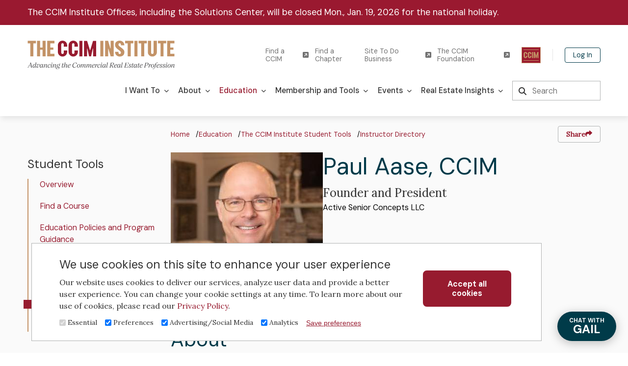

--- FILE ---
content_type: text/html; charset=UTF-8
request_url: https://www.ccim.com/education/student-tools/instructor/paul-aase
body_size: 42342
content:
<!DOCTYPE html>
<html lang="en" dir="ltr" prefix="og: https://ogp.me/ns#" class="" id="top" lang="en-GB">
  <head>
    <meta charset="utf-8" />
<meta name="description" content="Paul Aase, CCIM, is the founder and president of Active Senior Concepts LLC, which he started in 2014. He is a commercial real estate developer with a specialty" />
<link rel="canonical" href="https://www.ccim.com/education/student-tools/instructor/paul-aase" />
<meta property="og:site_name" content="The CCIM Institute" />
<meta property="og:url" content="https://www.ccim.com/education/student-tools/instructor/paul-aase" />
<meta property="og:title" content="Paul Aase | The CCIM Institute" />
<meta property="og:image:url" content="https://www.ccim.com/sites/default/files/2023-08/paul-aase%20308x308.jpg" />
<meta name="twitter:card" content="summary_large_image" />
<meta name="twitter:title" content="Paul Aase | The CCIM Institute" />
<meta name="twitter:image" content="https://www.ccim.com/sites/default/files/2023-08/paul-aase%20308x308.jpg" />
<meta name="Generator" content="Drupal 10 (https://www.drupal.org)" />
<meta name="MobileOptimized" content="width" />
<meta name="HandheldFriendly" content="true" />
<meta name="viewport" content="width=device-width, initial-scale=1.0" />
<style>div#sliding-popup, div#sliding-popup .eu-cookie-withdraw-banner, .eu-cookie-withdraw-tab {background: #ffffff} div#sliding-popup.eu-cookie-withdraw-wrapper { background: transparent; } #sliding-popup h1, #sliding-popup h2, #sliding-popup h3, #sliding-popup p, #sliding-popup label, #sliding-popup div, .eu-cookie-compliance-more-button, .eu-cookie-compliance-secondary-button, .eu-cookie-withdraw-tab { color: #333;} .eu-cookie-withdraw-tab { border-color: #333;}</style>
<meta itemprop="acquia_lift:content_title" content="Paul Aase" />
<meta itemprop="acquia_lift:content_type" content="faculty_instructor" />
<meta itemprop="acquia_lift:page_type" content="node page" />
<meta itemprop="acquia_lift:language" content="en" />
<meta itemprop="acquia_lift:content_section" content="" />
<meta itemprop="acquia_lift:content_keywords" content="" />
<meta itemprop="acquia_lift:post_id" content="2291" />
<meta itemprop="acquia_lift:content_uuid" content="6ceec424-2663-4c99-a1c0-1ab1ca94491e" />
<meta itemprop="acquia_lift:published_date" content="1693428474" />
<meta itemprop="acquia_lift:persona" content="" />
<meta itemprop="acquia_lift:engagement_score" content="1" />
<meta itemprop="acquia_lift:account_id" content="CCIMINSTITUTE" />
<meta itemprop="acquia_lift:site_id" content="ccim" />
<meta itemprop="acquia_lift:liftAssetsURL" content="https://builder.lift.acquia.com" />
<meta itemprop="acquia_lift:liftDecisionAPIURL" content="https://us.perz-api.cloudservices.acquia.io" />
<meta itemprop="acquia_lift:bootstrapMode" content="auto" />
<meta itemprop="acquia_lift:contentReplacementMode" content="trusted" />
<meta itemprop="acquia_lift:apiVersion" content="v3" />
<script src="https://builder.lift.acquia.com/lift.js" async></script>
<link rel="icon" href="/./themes/custom/sd/favicons/favicon-32x32.png" type="image/png" />
<script src="/sites/default/files/eu_cookie_compliance/eu_cookie_compliance.script.js?t8k5w5" defer></script>
<script>window.a2a_config=window.a2a_config||{};a2a_config.callbacks=[];a2a_config.overlays=[];a2a_config.templates={};var a2a_config = a2a_config || {};
a2a_config.exclude_services = [ 'myspace', 'pinterest', 'whatsapp', 'blogger', 'Balatarin', 'bitty_browser', 'reddit', 'tumblr', 'telegram', 'facebook_messenger', 'pocket', 'amazon_wish_list', 'bibsonomy', 'blogMarks', 'buffer', 'diaspora', 'douban'];
a2a_config.custom_services = [
	["Instagram",
	 	"https://www.instagram.com/reel/CwLP47NM8tX/?utm_source=ig_web_button_share_sheet&igshid=https://www.ccim.com/education/student-tools/instructor/paul-aase",
		"[data-uri]",
	],
];
</script>
<style>.a2a_i { display: none !important; }
.a2a_i:nth-child(1) {display: inline-block !important; }
.a2a_i:nth-child(2) {display: inline-block !important; }
.a2a_i:nth-child(3) {display: inline-block !important; }
.a2a_i:nth-child(4) {display: inline-block !important; }
.a2a_i:nth-child(5) {display: inline-block !important; }
.a2a_i:nth-child(10) {display: inline-block !important; }</style>

    <link rel="apple-touch-icon" sizes="180x180" href="/apple-touch-icon.png">
    <link rel="icon" type="image/png" sizes="32x32" href="/favicon-32x32.png">
    <link rel="icon" type="image/png" sizes="16x16" href="/favicon-16x16.png">
    <link rel="manifest" href="/site.webmanifest">
        <link rel="stylesheet" href="https://files.bettybot.ai/ui-widget/betty-bot-ui.css">
    <meta name="msapplication-TileColor" content="#da532c">
    <meta name="theme-color" content="#ffffff">
    <meta name="viewport" content="width=device-width, height=device-height, initial-scale=1.0">
    <title>Paul Aase | The CCIM Institute</title>
    <link rel="stylesheet" media="all" href="/modules/custom/miniorange_saml/css/miniorange_saml.module.css?t8k5w5" />
<link rel="stylesheet" media="all" href="/themes/contrib/stable/css/core/components/progress.module.css?t8k5w5" />
<link rel="stylesheet" media="all" href="/themes/contrib/stable/css/core/components/ajax-progress.module.css?t8k5w5" />
<link rel="stylesheet" media="all" href="/themes/contrib/stable/css/system/components/align.module.css?t8k5w5" />
<link rel="stylesheet" media="all" href="/themes/contrib/stable/css/system/components/fieldgroup.module.css?t8k5w5" />
<link rel="stylesheet" media="all" href="/themes/contrib/stable/css/system/components/container-inline.module.css?t8k5w5" />
<link rel="stylesheet" media="all" href="/themes/contrib/stable/css/system/components/clearfix.module.css?t8k5w5" />
<link rel="stylesheet" media="all" href="/themes/contrib/stable/css/system/components/details.module.css?t8k5w5" />
<link rel="stylesheet" media="all" href="/themes/contrib/stable/css/system/components/hidden.module.css?t8k5w5" />
<link rel="stylesheet" media="all" href="/themes/contrib/stable/css/system/components/item-list.module.css?t8k5w5" />
<link rel="stylesheet" media="all" href="/themes/contrib/stable/css/system/components/js.module.css?t8k5w5" />
<link rel="stylesheet" media="all" href="/themes/contrib/stable/css/system/components/nowrap.module.css?t8k5w5" />
<link rel="stylesheet" media="all" href="/themes/contrib/stable/css/system/components/position-container.module.css?t8k5w5" />
<link rel="stylesheet" media="all" href="/themes/contrib/stable/css/system/components/reset-appearance.module.css?t8k5w5" />
<link rel="stylesheet" media="all" href="/themes/contrib/stable/css/system/components/resize.module.css?t8k5w5" />
<link rel="stylesheet" media="all" href="/themes/contrib/stable/css/system/components/system-status-counter.css?t8k5w5" />
<link rel="stylesheet" media="all" href="/themes/contrib/stable/css/system/components/system-status-report-counters.css?t8k5w5" />
<link rel="stylesheet" media="all" href="/themes/contrib/stable/css/system/components/system-status-report-general-info.css?t8k5w5" />
<link rel="stylesheet" media="all" href="/themes/contrib/stable/css/system/components/tablesort.module.css?t8k5w5" />
<link rel="stylesheet" media="all" href="/themes/contrib/stable/css/views/views.module.css?t8k5w5" />
<link rel="stylesheet" media="all" href="/modules/contrib/eu_cookie_compliance/css/eu_cookie_compliance.css?t8k5w5" />
<link rel="stylesheet" media="all" href="/modules/contrib/addtoany/css/addtoany.css?t8k5w5" />
<link rel="stylesheet" media="all" href="/modules/contrib/better_exposed_filters/css/better_exposed_filters.css?t8k5w5" />
<link rel="stylesheet" media="all" href="/modules/contrib/extlink/css/extlink.css?t8k5w5" />
<link rel="stylesheet" media="all" href="//fonts.googleapis.com/css2?family=DM+Sans:ital,opsz,wght@0,9..40,400;0,9..40,500;0,9..40,700;1,9..40,400&amp;family=DM+Serif+Display:ital@0;1&amp;family=Lora:ital@0;1&amp;display=swap" />
<link rel="stylesheet" media="all" href="/themes/custom/sd/dist/css/global.css?t8k5w5" />
<link rel="stylesheet" media="all" href="/themes/contrib/classy/css/components/progress.css?t8k5w5" />

    <script src="https://kit.fontawesome.com/a3f85c1e5c.js" crossorigin="anonymous" async></script>
    <script type="application/json" data-drupal-selector="drupal-settings-json">{"path":{"baseUrl":"\/","pathPrefix":"","currentPath":"node\/2291","currentPathIsAdmin":false,"isFront":false,"currentLanguage":"en"},"pluralDelimiter":"\u0003","suppressDeprecationErrors":true,"gtag":{"tagId":"","consentMode":false,"otherIds":[],"events":[],"additionalConfigInfo":[]},"ajaxPageState":{"libraries":"[base64]","theme":"sd","theme_token":null},"ajaxTrustedUrl":{"\/search":true},"gtm":{"tagId":null,"settings":{"data_layer":"dataLayer","include_environment":false},"tagIds":["GTM-NCS8TP"]},"data":{"extlink":{"extTarget":false,"extTargetAppendNewWindowLabel":"(opens in a new window)","extTargetNoOverride":false,"extNofollow":false,"extTitleNoOverride":false,"extNoreferrer":false,"extFollowNoOverride":false,"extClass":"ext","extLabel":"","extImgClass":false,"extSubdomains":false,"extExclude":"","extInclude":"","extCssExclude":"","extCssInclude":"","extCssExplicit":"","extAlert":false,"extAlertText":"This link will take you to an external web site. We are not responsible for their content.","extHideIcons":false,"mailtoClass":"0","telClass":"0","mailtoLabel":"","telLabel":"(link is a phone number)","extUseFontAwesome":true,"extIconPlacement":"append","extPreventOrphan":false,"extFaLinkClasses":"fa fa-square-arrow-up-right","extFaMailtoClasses":"fa fa-envelope-o","extAdditionalLinkClasses":"","extAdditionalMailtoClasses":"","extAdditionalTelClasses":"","extFaTelClasses":"fa fa-phone","whitelistedDomains":[],"extExcludeNoreferrer":""}},"eu_cookie_compliance":{"cookie_policy_version":"1.0.3","popup_enabled":true,"popup_agreed_enabled":false,"popup_hide_agreed":false,"popup_clicking_confirmation":false,"popup_scrolling_confirmation":false,"popup_html_info":"\u003Cdiv aria-labelledby=\u0022popup-text\u0022  class=\u0022eu-cookie-compliance-banner eu-cookie-compliance-banner-info eu-cookie-compliance-banner--categories\u0022\u003E\n  \u003Cdiv class=\u0022popup-content info eu-cookie-compliance-content\u0022\u003E\n          \u003Cbutton class=\u0022eu-cookie-compliance-close-button\u0022\u003EClose\u003C\/button\u003E\n        \u003Cdiv id=\u0022popup-text\u0022 class=\u0022eu-cookie-compliance-message\u0022 role=\u0022document\u0022\u003E\n      \u003Ch2\u003EWe use cookies on this site to enhance your user experience\u003C\/h2\u003E\u003Cp\u003EOur website uses cookies to deliver our services, analyze user data and provide a better user experience. You can change your cookie settings at any time. To learn more about our use of cookies, please read our \u003Ca href=\u0022\/privacy-policy\u0022\u003EPrivacy Policy\u003C\/a\u003E.\u003C\/p\u003E\n          \u003C\/div\u003E\n\n          \u003Cdiv id=\u0022eu-cookie-compliance-categories\u0022 class=\u0022eu-cookie-compliance-categories\u0022\u003E\n                  \u003Cdiv class=\u0022eu-cookie-compliance-category\u0022\u003E\n            \u003Cdiv\u003E\n              \u003Cinput type=\u0022checkbox\u0022 name=\u0022cookie-categories\u0022 class=\u0022eu-cookie-compliance-category-checkbox\u0022 id=\u0022cookie-category-essential\u0022\n                     value=\u0022essential\u0022\n                      checked                       disabled  \u003E\n              \u003Clabel for=\u0022cookie-category-essential\u0022\u003EEssential\u003C\/label\u003E\n            \u003C\/div\u003E\n                      \u003C\/div\u003E\n                  \u003Cdiv class=\u0022eu-cookie-compliance-category\u0022\u003E\n            \u003Cdiv\u003E\n              \u003Cinput type=\u0022checkbox\u0022 name=\u0022cookie-categories\u0022 class=\u0022eu-cookie-compliance-category-checkbox\u0022 id=\u0022cookie-category-preferences\u0022\n                     value=\u0022preferences\u0022\n                      checked                       \u003E\n              \u003Clabel for=\u0022cookie-category-preferences\u0022\u003EPreferences\u003C\/label\u003E\n            \u003C\/div\u003E\n                      \u003C\/div\u003E\n                  \u003Cdiv class=\u0022eu-cookie-compliance-category\u0022\u003E\n            \u003Cdiv\u003E\n              \u003Cinput type=\u0022checkbox\u0022 name=\u0022cookie-categories\u0022 class=\u0022eu-cookie-compliance-category-checkbox\u0022 id=\u0022cookie-category-advertising_social_networking\u0022\n                     value=\u0022advertising_social_networking\u0022\n                      checked                       \u003E\n              \u003Clabel for=\u0022cookie-category-advertising_social_networking\u0022\u003EAdvertising\/Social Media\u003C\/label\u003E\n            \u003C\/div\u003E\n                      \u003C\/div\u003E\n                  \u003Cdiv class=\u0022eu-cookie-compliance-category\u0022\u003E\n            \u003Cdiv\u003E\n              \u003Cinput type=\u0022checkbox\u0022 name=\u0022cookie-categories\u0022 class=\u0022eu-cookie-compliance-category-checkbox\u0022 id=\u0022cookie-category-analytics_and_customization\u0022\n                     value=\u0022analytics_and_customization\u0022\n                      checked                       \u003E\n              \u003Clabel for=\u0022cookie-category-analytics_and_customization\u0022\u003EAnalytics\u003C\/label\u003E\n            \u003C\/div\u003E\n                      \u003C\/div\u003E\n                          \u003Cdiv class=\u0022eu-cookie-compliance-categories-buttons\u0022\u003E\n            \u003Cbutton type=\u0022button\u0022\n                    class=\u0022eu-cookie-compliance-save-preferences-button  button button--small\u0022\u003ESave preferences\u003C\/button\u003E\n          \u003C\/div\u003E\n              \u003C\/div\u003E\n    \n    \u003Cdiv id=\u0022popup-buttons\u0022 class=\u0022eu-cookie-compliance-buttons eu-cookie-compliance-has-categories\u0022\u003E\n            \u003Cbutton type=\u0022button\u0022 class=\u0022agree-button eu-cookie-compliance-default-button button button--small button--primary\u0022\u003EAccept all cookies\u003C\/button\u003E\n              \u003Cbutton type=\u0022button\u0022 class=\u0022eu-cookie-withdraw-button visually-hidden button button--small\u0022\u003EWithdraw consent\u003C\/button\u003E\n          \u003C\/div\u003E\n  \u003C\/div\u003E\n\u003C\/div\u003E","use_mobile_message":false,"mobile_popup_html_info":"\u003Cdiv aria-labelledby=\u0022popup-text\u0022  class=\u0022eu-cookie-compliance-banner eu-cookie-compliance-banner-info eu-cookie-compliance-banner--categories\u0022\u003E\n  \u003Cdiv class=\u0022popup-content info eu-cookie-compliance-content\u0022\u003E\n          \u003Cbutton class=\u0022eu-cookie-compliance-close-button\u0022\u003EClose\u003C\/button\u003E\n        \u003Cdiv id=\u0022popup-text\u0022 class=\u0022eu-cookie-compliance-message\u0022 role=\u0022document\u0022\u003E\n      \n          \u003C\/div\u003E\n\n          \u003Cdiv id=\u0022eu-cookie-compliance-categories\u0022 class=\u0022eu-cookie-compliance-categories\u0022\u003E\n                  \u003Cdiv class=\u0022eu-cookie-compliance-category\u0022\u003E\n            \u003Cdiv\u003E\n              \u003Cinput type=\u0022checkbox\u0022 name=\u0022cookie-categories\u0022 class=\u0022eu-cookie-compliance-category-checkbox\u0022 id=\u0022cookie-category-essential\u0022\n                     value=\u0022essential\u0022\n                      checked                       disabled  \u003E\n              \u003Clabel for=\u0022cookie-category-essential\u0022\u003EEssential\u003C\/label\u003E\n            \u003C\/div\u003E\n                      \u003C\/div\u003E\n                  \u003Cdiv class=\u0022eu-cookie-compliance-category\u0022\u003E\n            \u003Cdiv\u003E\n              \u003Cinput type=\u0022checkbox\u0022 name=\u0022cookie-categories\u0022 class=\u0022eu-cookie-compliance-category-checkbox\u0022 id=\u0022cookie-category-preferences\u0022\n                     value=\u0022preferences\u0022\n                      checked                       \u003E\n              \u003Clabel for=\u0022cookie-category-preferences\u0022\u003EPreferences\u003C\/label\u003E\n            \u003C\/div\u003E\n                      \u003C\/div\u003E\n                  \u003Cdiv class=\u0022eu-cookie-compliance-category\u0022\u003E\n            \u003Cdiv\u003E\n              \u003Cinput type=\u0022checkbox\u0022 name=\u0022cookie-categories\u0022 class=\u0022eu-cookie-compliance-category-checkbox\u0022 id=\u0022cookie-category-advertising_social_networking\u0022\n                     value=\u0022advertising_social_networking\u0022\n                      checked                       \u003E\n              \u003Clabel for=\u0022cookie-category-advertising_social_networking\u0022\u003EAdvertising\/Social Media\u003C\/label\u003E\n            \u003C\/div\u003E\n                      \u003C\/div\u003E\n                  \u003Cdiv class=\u0022eu-cookie-compliance-category\u0022\u003E\n            \u003Cdiv\u003E\n              \u003Cinput type=\u0022checkbox\u0022 name=\u0022cookie-categories\u0022 class=\u0022eu-cookie-compliance-category-checkbox\u0022 id=\u0022cookie-category-analytics_and_customization\u0022\n                     value=\u0022analytics_and_customization\u0022\n                      checked                       \u003E\n              \u003Clabel for=\u0022cookie-category-analytics_and_customization\u0022\u003EAnalytics\u003C\/label\u003E\n            \u003C\/div\u003E\n                      \u003C\/div\u003E\n                          \u003Cdiv class=\u0022eu-cookie-compliance-categories-buttons\u0022\u003E\n            \u003Cbutton type=\u0022button\u0022\n                    class=\u0022eu-cookie-compliance-save-preferences-button  button button--small\u0022\u003ESave preferences\u003C\/button\u003E\n          \u003C\/div\u003E\n              \u003C\/div\u003E\n    \n    \u003Cdiv id=\u0022popup-buttons\u0022 class=\u0022eu-cookie-compliance-buttons eu-cookie-compliance-has-categories\u0022\u003E\n            \u003Cbutton type=\u0022button\u0022 class=\u0022agree-button eu-cookie-compliance-default-button button button--small button--primary\u0022\u003EAccept all cookies\u003C\/button\u003E\n              \u003Cbutton type=\u0022button\u0022 class=\u0022eu-cookie-withdraw-button visually-hidden button button--small\u0022\u003EWithdraw consent\u003C\/button\u003E\n          \u003C\/div\u003E\n  \u003C\/div\u003E\n\u003C\/div\u003E","mobile_breakpoint":768,"popup_html_agreed":false,"popup_use_bare_css":false,"popup_height":"auto","popup_width":"90%","popup_delay":0,"popup_link":"\/","popup_link_new_window":true,"popup_position":false,"fixed_top_position":false,"popup_language":"en","store_consent":false,"better_support_for_screen_readers":false,"cookie_name":"","reload_page":false,"domain":"","domain_all_sites":false,"popup_eu_only":false,"popup_eu_only_js":false,"cookie_lifetime":100,"cookie_session":0,"set_cookie_session_zero_on_disagree":0,"disagree_do_not_show_popup":false,"method":"categories","automatic_cookies_removal":true,"allowed_cookies":"","withdraw_markup":"\u003Cbutton type=\u0022button\u0022 class=\u0022eu-cookie-withdraw-tab\u0022\u003EPrivacy settings\u003C\/button\u003E\n\u003Cdiv aria-labelledby=\u0022popup-text\u0022 class=\u0022eu-cookie-withdraw-banner\u0022\u003E\n  \u003Cdiv class=\u0022popup-content info eu-cookie-compliance-content\u0022\u003E\n    \u003Cdiv id=\u0022popup-text\u0022 class=\u0022eu-cookie-compliance-message\u0022 role=\u0022document\u0022\u003E\n      \u003Ch2\u003EWe use cookies on this site to enhance your user experience\u003C\/h2\u003E\u003Cp\u003EYou have given your consent for us to set cookies.\u003C\/p\u003E\n    \u003C\/div\u003E\n    \u003Cdiv id=\u0022popup-buttons\u0022 class=\u0022eu-cookie-compliance-buttons\u0022\u003E\n      \u003Cbutton type=\u0022button\u0022 class=\u0022eu-cookie-withdraw-button  button button--small button--primary\u0022\u003EWithdraw consent\u003C\/button\u003E\n    \u003C\/div\u003E\n  \u003C\/div\u003E\n\u003C\/div\u003E","withdraw_enabled":false,"reload_options":0,"reload_routes_list":"","withdraw_button_on_info_popup":false,"cookie_categories":["essential","preferences","advertising_social_networking","analytics_and_customization"],"cookie_categories_details":{"essential":{"uuid":"6ae2d3c9-377e-4696-99bd-59cf335b2531","langcode":"en","status":true,"dependencies":{"module":["eu_cookie_compliance_gtm"]},"third_party_settings":{"eu_cookie_compliance_gtm":{"gtm_data":{"functionality_storage":"@status","security_storage":"@status"}}},"id":"essential","label":"Essential","description":"","checkbox_default_state":"required","weight":-10},"preferences":{"uuid":"f499429b-dc9e-426e-b486-f07a71f91490","langcode":"en","status":true,"dependencies":{"module":["eu_cookie_compliance_gtm"]},"third_party_settings":{"eu_cookie_compliance_gtm":{"gtm_data":{"personalization_storage":"@status"}}},"id":"preferences","label":"Preferences","description":"","checkbox_default_state":"checked","weight":-9},"advertising_social_networking":{"uuid":"c9e23956-4a31-464a-bb40-9a3a95a3820a","langcode":"en","status":true,"dependencies":{"module":["eu_cookie_compliance_gtm"]},"third_party_settings":{"eu_cookie_compliance_gtm":{"gtm_data":{"ad_storage":"@status","ad_user_data":"@status","ad_personalization":"@status"}}},"id":"advertising_social_networking","label":"Advertising\/Social Media","description":"","checkbox_default_state":"checked","weight":-8},"analytics_and_customization":{"uuid":"0500c9b1-f79b-409f-8eb3-2dc3b9c4d821","langcode":"en","status":true,"dependencies":{"module":["eu_cookie_compliance_gtm"]},"third_party_settings":{"eu_cookie_compliance_gtm":{"gtm_data":{"analytics_storage":"@status"}}},"id":"analytics_and_customization","label":"Analytics","description":"","checkbox_default_state":"checked","weight":-7}},"enable_save_preferences_button":true,"cookie_value_disagreed":"0","cookie_value_agreed_show_thank_you":"1","cookie_value_agreed":"2","containing_element":"body","settings_tab_enabled":false,"olivero_primary_button_classes":" button button--small button--primary","olivero_secondary_button_classes":" button button--small","close_button_action":"close_banner","open_by_default":true,"modules_allow_popup":true,"hide_the_banner":false,"geoip_match":true,"unverified_scripts":["\/sites\/default\/files\/google_tag\/default_container\/google_tag.script.js","https:\/\/player.vimeo.com\/api\/player.js","https:\/\/www.youtube.com\/iframe_api"]},"consent_mode":{"ad_personalization":"granted","ad_storage":"granted","ad_user_data":"granted","analytics_storage":"granted","functionality_storage":"granted","personalization_storage":"granted"},"user":{"uid":0,"permissionsHash":"a6671f64ddfdb6748d5c2bcc9cb9f1f5f8ef3d7252a25a0ec9b2165868459d8c"}}</script>
<script src="/core/assets/vendor/jquery/jquery.min.js?v=3.7.1"></script>
<script src="/core/assets/vendor/once/once.min.js?v=1.0.1"></script>
<script src="/core/misc/drupalSettingsLoader.js?v=10.6.1"></script>
<script src="/core/misc/drupal.js?v=10.6.1"></script>
<script src="/core/misc/drupal.init.js?v=10.6.1"></script>
<script src="/modules/contrib/consent_mode/js/consent_mode.js?v=1.x"></script>
<script src="/modules/contrib/eu_cookie_compliance/js/eu_cookie_compliance.min.js?t8k5w5"></script>
<script src="/modules/contrib/eu_cookie_compliance_gtm/js/eu_cookie_compliance_hooks.js?t8k5w5"></script>
<script src="/modules/contrib/google_tag/js/gtag.js?t8k5w5"></script>

    <script src="/core/assets/vendor/tabbable/index.umd.min.js?v=6.3.0"></script>
<script src="https://static.addtoany.com/menu/page.js" async></script>
<script src="/modules/contrib/addtoany/js/addtoany.js?v=10.6.1"></script>
<script src="/core/misc/debounce.js?v=10.6.1"></script>
<script src="/modules/contrib/better_exposed_filters/js/auto_submit.js?v=4.x"></script>
<script src="/modules/contrib/better_exposed_filters/js/better_exposed_filters.js?v=4.x"></script>
<script src="/modules/contrib/extlink/js/extlink.js?v=10.6.1"></script>
<script src="/core/misc/progress.js?v=10.6.1"></script>
<script src="/core/assets/vendor/loadjs/loadjs.min.js?v=4.3.0"></script>
<script src="/core/misc/announce.js?v=10.6.1"></script>
<script src="/core/misc/message.js?v=10.6.1"></script>
<script src="/core/misc/ajax.js?v=10.6.1"></script>
<script src="/themes/contrib/stable/js/ajax.js?v=10.6.1"></script>
<script src="/modules/contrib/google_tag/js/gtag.ajax.js?t8k5w5"></script>
<script src="/themes/custom/sd/dist/js/global.js?v=10.6.1"></script>

        <script src="https://files.bettybot.ai/ui-widget/betty-bot-ui.js" defer></script>
    
    
  </head>
  <body class="node-faculty_instructor">
    <div role="navigation" aria-label="skipToMain">
      <a href="#main-content" class="visually-hidden focusable">
        Skip to main content
      </a>
    </div>
    <noscript><iframe src="https://www.googletagmanager.com/ns.html?id=GTM-NCS8TP"
                  height="0" width="0" style="display:none;visibility:hidden"></iframe></noscript>

      <div class="dialog-off-canvas-main-canvas" data-off-canvas-main-canvas>
      <div class="views-element-container"><div class="view view-alert view-id-alert view-display-id-alert_items js-view-dom-id-394e37eeb7aa4c339cd9ac1c1c78254f3e317c959cf21f7e5ae39c46e4ffc346">
  
    
      
      <div class="view-content">
          <div class="views-row">
<article class="node node--type-alert node--promoted node--view-mode-teaser basic-container">
  
  
  <div class="node__content">
    
            <div class="clearfix text-formatted field field--name-body field--type-text-with-summary field--label-hidden field__item"><p>The CCIM Institute Offices, including the Solutions Center, will be closed Mon., Jan. 19, 2026 for the national holiday.</p></div>
      
  </div>
</article>
</div>

    </div>
  
          </div>
</div>

<header class="global-header " id="global-navigation" role="banner">
      <div class="region region-utility-nav">
    <div id="block-sitebranding" class="block block-system block-system-branding-block">
  
    
        <a href="/" rel="home" class="site-logo" title="Home">
                        <?xml version="1.0" encoding="UTF-8"?><svg xmlns="http://www.w3.org/2000/svg" viewBox="0 0 406.98 79.16"><defs><style>.cls-1{fill:#c39367;}.cls-2{fill:#971b2f;}.cls-3{fill:#4d4d4f;}</style></defs>
      <path class="cls-3" d="M8.38,75.1v-.36l2.01-.21v-.4l-2.62-12.55v-.36h1.76l2.77,13.26,.99,.33v.31h-4.92Zm-4.25-5.41h5.72l.02,.59H4.06l.08-.59Zm-4.13,5.41v-.31l1.05-.33,7.48-12.47,.59,.27-7.08,11.86v.4l1.86,.21v.36H0Z"/>
    <path class="cls-3" d="M21.5,61.61v-.31l2.85-.44h.4v.27l-3.02,11.86c-.12,.41-.13,.72-.06,.95,.08,.22,.22,.33,.44,.33,.17-.01,.31-.1,.44-.25,.13-.15,.3-.43,.52-.82l.61-1.19,.48,.19-.63,1.21c-.33,.68-.65,1.15-.96,1.42-.31,.27-.67,.41-1.09,.42-.57,0-.98-.21-1.22-.64-.24-.43-.24-1.07,0-1.94l2.7-10.79-1.45-.27Zm-3.43,12.3c.21-.18,.43-.44,.65-.78,.22-.34,.52-.87,.89-1.59l.46-.88,1.61-2.98c-.22-.56-.5-.97-.84-1.23-.34-.26-.71-.39-1.11-.39-.61,0-1.21,.3-1.79,.89-.58,.59-1.05,1.34-1.41,2.25-.36,.91-.55,1.8-.55,2.68,0,.75,.12,1.33,.35,1.72s.57,.59,1.01,.59c.28,0,.53-.09,.74-.27m-2.57,.99c-.38-.31-.68-.73-.89-1.27-.21-.54-.32-1.16-.32-1.85,0-1.03,.23-2.05,.7-3.05,.46-1,1.09-1.82,1.88-2.47,.78-.64,1.61-.97,2.48-.97,.52,0,.99,.12,1.4,.37,.41,.25,.71,.6,.92,1.04l.73-.02-.99,3.18h-.54l-.8,1.82c-.38,.91-.73,1.61-1.04,2.11-.31,.5-.64,.89-.99,1.16-.35,.27-.75,.4-1.2,.4-.5,0-.94-.15-1.32-.46"/><path class="cls-3" d="M25.59,74.84c-.33-.31-.49-.74-.49-1.29,0-.42,.13-.95,.38-1.6,.26-.64,.7-1.59,1.32-2.84l1.15-2.31h-2.26v-1.24h3.42l.02,.31-.4,.48-.92,3.35-.19,.71c-.23,.8-.39,1.39-.47,1.77-.08,.38-.12,.68-.12,.91,0,.74,.32,1.11,.96,1.11s1.28-.29,1.95-.86c.68-.57,1.24-1.29,1.69-2.16,.45-.87,.68-1.7,.68-2.49,0-.62-.15-1.11-.46-1.45-.31-.34-.72-.51-1.24-.51l.34-1.74c.73,0,1.31,.21,1.74,.63,.43,.42,.65,1.03,.65,1.84,0,1.05-.31,2.19-.94,3.43-.62,1.24-1.43,2.29-2.42,3.15-.99,.86-1.99,1.28-3.01,1.28-.6,0-1.06-.16-1.39-.47"/><path class="cls-3" d="M41.41,73.95c.07,.23,.21,.34,.43,.34,.15,0,.3-.08,.43-.24,.13-.16,.31-.44,.53-.83l.63-1.19,.48,.21-.63,1.2c-.34,.68-.67,1.15-.98,1.41-.31,.26-.68,.39-1.11,.39-.56,0-.96-.21-1.2-.64-.24-.43-.23-1.07,0-1.94l1.89-7.12h1.57l-1.99,7.44c-.11,.41-.14,.73-.07,.96m-3.54-.04c.21-.18,.43-.44,.65-.78,.22-.34,.52-.87,.89-1.59l.46-.88,1.61-2.98c-.22-.56-.5-.97-.84-1.23-.34-.26-.71-.39-1.11-.39-.61,0-1.21,.3-1.79,.89-.58,.59-1.05,1.34-1.41,2.25-.36,.91-.55,1.8-.55,2.68,0,.75,.12,1.33,.35,1.72s.57,.59,1,.59c.28,0,.53-.09,.74-.27m-2.57,.99c-.38-.31-.68-.73-.89-1.27-.21-.54-.32-1.16-.32-1.85,0-1.03,.23-2.05,.7-3.05,.46-1,1.09-1.82,1.88-2.47,.78-.64,1.61-.97,2.48-.97,.52,0,.99,.12,1.4,.37,.41,.25,.71,.6,.92,1.04l.73-.02-.99,3.18h-.54l-.8,1.82c-.38,.91-.73,1.61-1.04,2.11-.31,.5-.64,.89-.99,1.16-.35,.27-.75,.4-1.2,.4-.5,0-.94-.15-1.32-.46"/><path class="cls-3" d="M46.16,71.92h1.15l1.36-2.83c.47-.99,.91-1.76,1.31-2.3,.4-.53,.78-.91,1.13-1.11,.35-.2,.73-.31,1.14-.31,.52,0,.94,.13,1.24,.39,.31,.26,.48,.64,.54,1.14,.05,.5-.03,1.09-.25,1.78l-1.34,4.34c-.13,.41-.17,.72-.12,.94,.04,.22,.17,.33,.39,.33,.16,0,.32-.08,.45-.24,.13-.16,.31-.44,.53-.83l.63-1.19,.46,.21-.63,1.21c-.34,.68-.67,1.14-.97,1.41-.31,.26-.67,.39-1.09,.39-.57,0-.97-.21-1.2-.63-.22-.42-.19-1.06,.09-1.91l1.28-4.19c.2-.65,.25-1.15,.12-1.49-.12-.34-.39-.52-.81-.52-.23,0-.46,.08-.69,.25-.23,.17-.49,.46-.79,.88-.3,.42-.7,1.06-1.21,1.93-.34,.59-.73,1.27-1.15,2.05l-1.89,3.48h-.78l1.13-3.18Zm.8-5.43l-1.45-.27v-.31l2.85-.46h.4l-.02,.29-2.41,9.35h-1.57l2.2-8.61Z"/><path class="cls-3" d="M57.21,74.94c-.47-.3-.84-.72-1.1-1.26-.27-.54-.4-1.17-.4-1.88,0-.99,.25-2,.74-3.01,.49-1.01,1.17-1.85,2.03-2.52,.86-.66,1.8-.99,2.83-.99,.9,0,1.57,.28,2,.85,.43,.57,.57,1.35,.4,2.34l-.1,.46h-1.79l.21-.75c.19-.69,.21-1.24,.05-1.66-.16-.41-.51-.62-1.06-.62-.68,0-1.3,.32-1.86,.95-.55,.63-.99,1.4-1.3,2.31s-.48,1.75-.48,2.52c0,.88,.2,1.54,.61,1.97,.41,.43,.89,.65,1.47,.65,.93,0,1.78-.54,2.55-1.61l.34-.48,.48,.34-.32,.48c-.51,.78-1.07,1.36-1.69,1.76-.62,.4-1.28,.59-1.98,.59-.61,0-1.15-.15-1.62-.45"/><path class="cls-3" d="M66.95,63.35c-.22-.23-.33-.5-.33-.82s.11-.61,.33-.82c.22-.22,.49-.33,.81-.33s.61,.11,.83,.33c.22,.22,.33,.49,.33,.82s-.11,.59-.33,.82c-.22,.23-.5,.35-.83,.35s-.59-.11-.81-.35m-2.02,2.87v-.31l2.85-.46h.4l-.02,.29-1.95,7.25c-.11,.41-.14,.73-.07,.96,.07,.23,.21,.35,.43,.35,.15,0,.3-.08,.43-.24,.13-.16,.31-.44,.53-.83l.63-1.19,.48,.21-.63,1.2c-.34,.68-.67,1.15-.98,1.41-.31,.26-.68,.39-1.11,.39-.57,0-.98-.21-1.21-.64-.23-.43-.22-1.07,.02-1.94l1.65-6.18-1.45-.27Z"/><path class="cls-3" d="M70.9,71.92h1.15l1.36-2.83c.47-.99,.91-1.76,1.31-2.3,.4-.53,.78-.91,1.13-1.11,.35-.2,.73-.31,1.14-.31,.52,0,.94,.13,1.24,.39,.31,.26,.48,.64,.53,1.14,.05,.5-.03,1.09-.25,1.78l-1.34,4.34c-.13,.41-.17,.72-.12,.94,.04,.22,.17,.33,.39,.33,.17,0,.32-.08,.45-.24,.13-.16,.31-.44,.53-.83l.63-1.19,.46,.21-.63,1.21c-.34,.68-.67,1.14-.98,1.41-.31,.26-.67,.39-1.09,.39-.57,0-.97-.21-1.2-.63-.22-.42-.19-1.06,.09-1.91l1.28-4.19c.2-.65,.25-1.15,.12-1.49-.12-.34-.39-.52-.81-.52-.23,0-.46,.08-.69,.25-.23,.17-.49,.46-.79,.88-.3,.42-.7,1.06-1.21,1.93-.34,.59-.73,1.27-1.15,2.05l-1.89,3.48h-.78l1.13-3.18Zm.8-5.43l-1.45-.27v-.31l2.85-.46h.4l-.02,.29-2.41,9.35h-1.57l2.2-8.61Z"/><path class="cls-3" d="M88.16,64.98c.29-.24,.62-.44,.98-.59,.36-.15,.79-.26,1.27-.31h.15v1.36c-1.15,0-2.24,.11-3.27,.33,.28-.28,.57-.54,.86-.78m-2.09,5.77c.45-.35,.79-.8,1.04-1.34,.25-.54,.37-1.09,.37-1.64,0-.62-.16-1.11-.48-1.44-.32-.34-.75-.51-1.28-.51s-1.01,.17-1.45,.51c-.45,.34-.8,.78-1.06,1.32-.26,.54-.39,1.1-.39,1.67,0,.62,.16,1.11,.49,1.44,.33,.34,.76,.51,1.29,.51s1.03-.17,1.47-.53m-4.03,.39c-.59-.46-.89-1.1-.89-1.91,0-.7,.21-1.35,.64-1.96,.43-.61,1.01-1.09,1.75-1.45,.74-.36,1.57-.55,2.49-.55s1.68,.23,2.26,.7c.57,.47,.86,1.1,.86,1.9,0,.7-.21,1.36-.64,1.97-.43,.61-1.01,1.1-1.74,1.45-.73,.36-1.55,.54-2.44,.54s-1.69-.23-2.29-.69m-2.54,7.51c-.58-.34-.87-.81-.87-1.41,0-.5,.2-.96,.6-1.4,.4-.43,.96-.83,1.67-1.2l.84-.5h.52l-.84,.73c-.47,.41-.82,.78-1.03,1.12-.22,.34-.33,.67-.33,1,0,.5,.23,.89,.68,1.17,.45,.28,1.07,.42,1.86,.42,.74,0,1.44-.12,2.1-.36,.66-.24,1.19-.57,1.59-.97,.4-.4,.59-.82,.59-1.25,0-.33-.14-.6-.43-.8-.29-.2-.74-.33-1.37-.38l-2.81-.19c-.54-.02-.93-.18-1.2-.48-.26-.29-.34-.64-.25-1.05,.1-.41,.38-.81,.85-1.2l.73-.75h.33l-.33,.98c-.1,.27-.17,.48-.2,.63-.03,.15-.04,.31-.01,.48l3.37,.17c.98,.05,1.72,.23,2.21,.55,.49,.31,.74,.76,.74,1.33,0,.68-.3,1.31-.91,1.91-.61,.6-1.41,1.08-2.42,1.43-1.01,.36-2.07,.54-3.2,.54s-1.92-.17-2.5-.51"/><path class="cls-3" d="M95.03,74.53c-.28-.5-.31-1.17-.1-2.01l1.67-6.6,.86-3.04h1.47l-2.49,9.99c-.11,.43-.11,.78,0,1.02,.12,.25,.32,.37,.6,.37,.23,0,.44-.08,.62-.25,.18-.17,.37-.43,.56-.78l.61-1.15,.5,.17-.61,1.19c-.31,.66-.64,1.14-1.01,1.42-.36,.28-.79,.42-1.27,.42-.68,0-1.15-.25-1.43-.75m-.32-8.78l5.26-.29h.57v.75h-5.83v-.46Z"/><path class="cls-3" d="M101.53,71.92h1.15l1.38-2.83c.47-.99,.91-1.76,1.31-2.29,.4-.54,.78-.91,1.13-1.11,.35-.2,.72-.31,1.12-.31,.54,0,.95,.13,1.25,.39,.3,.26,.48,.64,.53,1.14,.05,.5-.03,1.09-.23,1.78l-1.34,4.34c-.13,.41-.17,.72-.12,.94,.04,.22,.17,.33,.39,.33,.15,0,.3-.08,.43-.24,.14-.16,.31-.44,.53-.83l.63-1.19,.48,.21-.63,1.2c-.34,.68-.67,1.15-.98,1.41-.31,.26-.68,.39-1.11,.39-.57,0-.97-.21-1.19-.63-.22-.42-.19-1.06,.08-1.91l1.3-4.19c.2-.65,.25-1.15,.12-1.49-.12-.34-.39-.52-.81-.52-.24,0-.48,.08-.7,.25-.22,.17-.49,.46-.79,.88-.31,.42-.71,1.07-1.21,1.93-.34,.59-.73,1.27-1.15,2.05l-1.89,3.48h-.8l1.13-3.18Zm1.91-10.04l-1.45-.27v-.31l2.85-.44h.4v.27l-3.54,13.97h-1.57l3.31-13.22Z"/><path class="cls-3" d="M112.6,74.97c-.48-.28-.85-.68-1.12-1.2-.27-.52-.4-1.14-.4-1.84,0-1.02,.25-2.05,.76-3.08,.5-1.03,1.2-1.89,2.08-2.56,.89-.68,1.87-1.01,2.96-1.01,.73,0,1.31,.14,1.75,.43s.66,.7,.66,1.23c0,.64-.35,1.26-1.04,1.86-.7,.6-1.86,1.08-3.49,1.43l-2.26,.52,.02-.57,2.07-.56c1.12-.32,1.92-.71,2.38-1.18,.46-.47,.7-.95,.7-1.44,0-.36-.11-.63-.34-.82-.23-.19-.54-.29-.94-.29-.68,0-1.29,.3-1.84,.9-.55,.6-.98,1.35-1.29,2.25-.31,.9-.47,1.77-.47,2.61s.19,1.53,.57,1.98c.38,.45,.87,.68,1.47,.68,.42,0,.85-.12,1.28-.35,.43-.24,.85-.6,1.26-1.1l.42-.54,.46,.36-.38,.52c-.56,.77-1.14,1.32-1.74,1.67-.6,.35-1.23,.53-1.89,.53-.61,0-1.16-.14-1.64-.42"/><path class="cls-3" d="M126.69,74.69c-.75-.46-1.35-1.12-1.78-1.96-.43-.84-.65-1.81-.65-2.89,0-1.44,.37-2.84,1.11-4.2,.74-1.36,1.75-2.46,3.02-3.32,1.28-.85,2.69-1.28,4.25-1.28,.78,0,1.48,.11,2.1,.33,.62,.22,1.16,.53,1.61,.93l-.32,3.37h-.54l-.19-.96c-.13-.71-.32-1.29-.57-1.73-.26-.44-.58-.77-.98-.98-.4-.21-.88-.32-1.44-.32-1.19,0-2.24,.42-3.16,1.26-.92,.84-1.63,1.88-2.12,3.13-.5,1.24-.75,2.44-.75,3.59,0,.89,.16,1.68,.48,2.36,.32,.68,.77,1.21,1.34,1.58s1.22,.56,1.93,.56c.77,0,1.52-.21,2.28-.62,.75-.41,1.47-.98,2.16-1.69l.38,.46c-.78,.96-1.66,1.71-2.66,2.26-.99,.55-1.99,.82-2.98,.82-.92,0-1.75-.23-2.51-.7"/><path class="cls-3" d="M142.1,73.68c.61-.77,1.09-1.69,1.44-2.77,.36-1.08,.54-2.04,.54-2.88,0-.69-.15-1.23-.44-1.63-.29-.4-.7-.59-1.21-.59-.71,0-1.37,.38-1.98,1.14-.61,.76-1.09,1.68-1.44,2.76-.36,1.08-.54,2.04-.54,2.88,0,.7,.14,1.25,.43,1.65,.29,.4,.69,.59,1.21,.59,.71,0,1.37-.38,1.98-1.15m-4.42,.71c-.61-.65-.91-1.52-.91-2.6s.26-2.09,.77-3.1c.51-1.01,1.2-1.83,2.08-2.46,.88-.63,1.83-.95,2.85-.95s1.79,.32,2.4,.96c.6,.64,.91,1.52,.91,2.61s-.26,2.09-.77,3.1c-.51,1.01-1.2,1.83-2.08,2.46-.88,.63-1.83,.95-2.85,.95s-1.79-.33-2.4-.98"/><path class="cls-3" d="M153.13,71.92h1.15l1.88-3.9c.42-.93,.86-1.6,1.32-2.02,.46-.41,.98-.62,1.55-.62,.48,0,.86,.14,1.13,.41,.27,.27,.42,.66,.45,1.16,.03,.5-.06,1.07-.28,1.72l-1.42,4.36c-.14,.41-.19,.72-.13,.95,.05,.22,.18,.34,.38,.35,.17,0,.32-.08,.46-.23,.14-.15,.32-.42,.55-.8l.69-1.15,.46,.21-.67,1.17c-.37,.66-.71,1.12-1.02,1.38-.31,.26-.68,.38-1.1,.38-.57-.01-.97-.23-1.19-.66-.22-.43-.19-1.07,.08-1.92l1.38-4.19c.2-.61,.27-1.1,.19-1.46-.08-.36-.3-.55-.67-.55-.23,0-.45,.09-.67,.26-.22,.17-.44,.43-.68,.77-.24,.34-.55,.85-.93,1.52-.27,.47-.52,.94-.77,1.42l-2.43,4.63h-.82l1.11-3.18Zm-5.26,0h1.19l1.88-3.9c.41-.92,.85-1.59,1.33-2.01,.48-.42,1-.63,1.58-.63,.48,0,.86,.13,1.13,.39,.27,.26,.42,.64,.45,1.13,.03,.49-.05,1.08-.26,1.77l-1.89,6.43h-1.55l1.91-6.58c.2-.64,.26-1.13,.18-1.48-.08-.35-.3-.53-.66-.53-.23,0-.45,.08-.67,.23-.22,.15-.44,.39-.68,.72-.24,.32-.54,.82-.91,1.48-.31,.53-.59,1.05-.86,1.53l-2.43,4.63h-.86l1.13-3.18Zm.86-5.43l-1.45-.27v-.31l2.85-.46h.4l-.02,.29-2.45,9.35h-1.57l2.24-8.61Z"/><path class="cls-3" d="M168.82,71.92h1.15l1.88-3.9c.42-.93,.86-1.6,1.32-2.02,.46-.41,.98-.62,1.55-.62,.48,0,.86,.14,1.13,.41,.27,.27,.42,.66,.45,1.16,.03,.5-.06,1.07-.28,1.72l-1.42,4.36c-.14,.41-.19,.72-.13,.95,.05,.22,.18,.34,.38,.35,.17,0,.32-.08,.46-.23,.14-.15,.32-.42,.55-.8l.69-1.15,.46,.21-.67,1.17c-.37,.66-.71,1.12-1.02,1.38-.31,.26-.68,.38-1.1,.38-.57-.01-.97-.23-1.19-.66-.22-.43-.19-1.07,.08-1.92l1.38-4.19c.2-.61,.27-1.1,.19-1.46-.08-.36-.3-.55-.67-.55-.23,0-.45,.09-.67,.26-.22,.17-.44,.43-.68,.77-.24,.34-.55,.85-.93,1.52-.27,.47-.52,.94-.77,1.42l-2.43,4.63h-.82l1.11-3.18Zm-5.26,0h1.19l1.88-3.9c.41-.92,.85-1.59,1.33-2.01,.48-.42,1-.63,1.58-.63,.48,0,.86,.13,1.13,.39,.27,.26,.42,.64,.45,1.13,.03,.49-.05,1.08-.26,1.77l-1.89,6.43h-1.55l1.91-6.58c.2-.64,.27-1.13,.18-1.48-.08-.35-.3-.53-.66-.53-.23,0-.45,.08-.67,.23-.22,.15-.44,.39-.68,.72-.24,.32-.54,.82-.91,1.48-.31,.53-.59,1.05-.86,1.53l-2.43,4.63h-.86l1.13-3.18Zm.86-5.43l-1.45-.27v-.31l2.85-.46h.4l-.02,.29-2.45,9.35h-1.57l2.24-8.61Z"/><path class="cls-3" d="M179.48,74.97c-.48-.28-.85-.68-1.12-1.2-.27-.52-.4-1.14-.4-1.84,0-1.02,.25-2.05,.76-3.08,.5-1.03,1.2-1.89,2.08-2.56,.89-.68,1.87-1.01,2.96-1.01,.73,0,1.31,.14,1.75,.43,.44,.29,.66,.7,.66,1.23,0,.64-.35,1.26-1.04,1.86-.7,.6-1.86,1.08-3.49,1.43l-2.26,.52,.02-.57,2.07-.56c1.12-.32,1.92-.71,2.38-1.18,.46-.47,.7-.95,.7-1.44,0-.36-.11-.63-.34-.82-.23-.19-.54-.29-.94-.29-.68,0-1.29,.3-1.84,.9-.55,.6-.98,1.35-1.29,2.25-.31,.9-.47,1.77-.47,2.61s.19,1.53,.57,1.98c.38,.45,.87,.68,1.47,.68,.42,0,.85-.12,1.28-.35,.43-.24,.85-.6,1.26-1.1l.42-.54,.46,.36-.38,.52c-.56,.77-1.14,1.32-1.74,1.67-.6,.35-1.23,.53-1.89,.53-.61,0-1.16-.14-1.64-.42"/><path class="cls-3" d="M188.02,71.96h.96l1.45-3.14c.4-.84,.74-1.49,1.04-1.95,.3-.46,.62-.8,.96-1.03,.34-.23,.72-.35,1.16-.35h.15v1.74h-.21c-.56,0-1.04,.12-1.42,.37-.39,.25-.75,.63-1.09,1.14-.34,.51-.8,1.33-1.39,2.45v.02l-1.99,3.88h-.67l1.05-3.14Zm.65-5.47l-1.45-.27v-.31l2.85-.46h.4l-.02,.29-1.78,6.7,.04,.04-.71,2.62h-1.53l2.2-8.61Z"/><path class="cls-3" d="M194.71,74.94c-.47-.3-.84-.72-1.1-1.26-.27-.54-.4-1.17-.4-1.88,0-.99,.25-2,.74-3.01,.49-1.01,1.17-1.85,2.03-2.52,.86-.66,1.8-.99,2.83-.99,.9,0,1.57,.28,2,.85,.43,.57,.56,1.35,.4,2.34l-.09,.46h-1.79l.21-.75c.19-.69,.21-1.24,.05-1.66-.16-.41-.51-.62-1.06-.62-.68,0-1.3,.32-1.85,.95-.55,.63-.99,1.4-1.3,2.31s-.48,1.75-.48,2.52c0,.88,.2,1.54,.61,1.97,.41,.43,.89,.65,1.47,.65,.93,0,1.78-.54,2.55-1.61l.34-.48,.48,.34-.32,.48c-.51,.78-1.07,1.36-1.69,1.76-.62,.4-1.28,.59-1.98,.59-.61,0-1.15-.15-1.62-.45"/><path class="cls-3" d="M204.45,63.35c-.22-.23-.33-.5-.33-.82s.11-.61,.33-.82c.22-.22,.49-.33,.81-.33s.61,.11,.83,.33c.22,.22,.33,.49,.33,.82s-.11,.59-.33,.82c-.22,.23-.5,.35-.83,.35s-.59-.11-.81-.35m-2.02,2.87v-.31l2.85-.46h.4l-.02,.29-1.95,7.25c-.11,.41-.14,.73-.07,.96,.07,.23,.21,.35,.43,.35,.15,0,.3-.08,.43-.24,.13-.16,.31-.44,.53-.83l.63-1.19,.48,.21-.63,1.2c-.34,.68-.67,1.15-.97,1.41-.31,.26-.68,.39-1.11,.39-.57,0-.98-.21-1.21-.64-.23-.43-.22-1.07,.02-1.94l1.65-6.18-1.45-.27Z"/><path class="cls-3" d="M214.44,73.95c.07,.23,.21,.34,.43,.34,.15,0,.3-.08,.43-.24,.13-.16,.31-.44,.53-.83l.63-1.19,.48,.21-.63,1.2c-.34,.68-.67,1.15-.98,1.41s-.68,.39-1.11,.39c-.56,0-.96-.21-1.2-.64-.24-.43-.23-1.07,0-1.94l1.89-7.12h1.57l-1.99,7.44c-.11,.41-.14,.73-.07,.96m-3.54-.04c.21-.18,.43-.44,.65-.78,.22-.34,.52-.87,.89-1.59l.46-.88,1.61-2.98c-.22-.56-.5-.97-.84-1.23-.34-.26-.71-.39-1.11-.39-.61,0-1.21,.3-1.79,.89-.58,.59-1.05,1.34-1.42,2.25-.36,.91-.55,1.8-.55,2.68,0,.75,.12,1.33,.35,1.72,.24,.4,.57,.59,1.01,.59,.28,0,.53-.09,.74-.27m-2.57,.99c-.38-.31-.68-.73-.89-1.27-.21-.54-.32-1.16-.32-1.85,0-1.03,.23-2.05,.7-3.05,.46-1,1.09-1.82,1.88-2.47,.78-.64,1.61-.97,2.48-.97,.52,0,.99,.12,1.4,.37s.71,.6,.92,1.04l.73-.02-.99,3.18h-.54l-.8,1.82c-.38,.91-.73,1.61-1.04,2.11-.31,.5-.64,.89-.99,1.16-.35,.27-.75,.4-1.2,.4-.5,0-.94-.15-1.32-.46"/><path class="cls-3" d="M219.23,61.61v-.31l2.85-.44h.4v.27l-3,11.86c-.11,.41-.13,.72-.06,.95,.08,.22,.22,.33,.44,.33,.15-.01,.3-.1,.43-.25,.13-.15,.3-.43,.51-.84l.61-1.19,.48,.21-.61,1.2c-.33,.68-.65,1.15-.96,1.42-.31,.27-.68,.41-1.11,.42-.56,0-.96-.21-1.2-.64-.24-.43-.24-1.07,0-1.94l2.68-10.79-1.45-.27Z"/><path class="cls-3" d="M231.53,68.25h1.89l3.39,6.18,1.38,.34v.32h-3.12l-3.54-6.85Zm-5.39,6.85v-.36l1.01-.08,.42-.29,3.08-12.32-.42-.29-1.01-.08v-.36h5.82c1.33,0,2.36,.27,3.09,.82,.73,.55,1.1,1.29,1.1,2.22,0,.79-.26,1.5-.78,2.14-.52,.64-1.27,1.13-2.23,1.46-.96,.34-2.06,.47-3.3,.39l-.27,.19h-2.18v-.55h2.2c.89,0,1.7-.15,2.43-.46,.73-.31,1.29-.72,1.7-1.25,.41-.53,.61-1.13,.61-1.81,0-.75-.27-1.35-.8-1.81-.54-.45-1.28-.68-2.24-.68h-1.89l-3.08,12.38,.65,.29,1.55,.08v.36h-5.45Z"/><path class="cls-3" d="M240.91,74.97c-.48-.28-.85-.68-1.12-1.2-.27-.52-.4-1.14-.4-1.84,0-1.02,.25-2.05,.76-3.08,.5-1.03,1.2-1.89,2.08-2.56,.89-.68,1.87-1.01,2.96-1.01,.73,0,1.31,.14,1.75,.43,.44,.29,.66,.7,.66,1.23,0,.64-.35,1.26-1.04,1.86-.7,.6-1.86,1.08-3.49,1.43l-2.26,.52,.02-.57,2.07-.56c1.12-.32,1.92-.71,2.38-1.18,.46-.47,.7-.95,.7-1.44,0-.36-.11-.63-.34-.82-.23-.19-.54-.29-.94-.29-.68,0-1.29,.3-1.84,.9-.55,.6-.98,1.35-1.29,2.25-.31,.9-.47,1.77-.47,2.61s.19,1.53,.57,1.98c.38,.45,.87,.68,1.47,.68,.42,0,.85-.12,1.28-.35,.43-.24,.86-.6,1.26-1.1l.42-.54,.46,.36-.38,.52c-.56,.77-1.14,1.32-1.74,1.67-.6,.35-1.23,.53-1.89,.53-.61,0-1.16-.14-1.64-.42"/><path class="cls-3" d="M255.26,73.95c.07,.23,.21,.34,.43,.34,.15,0,.3-.08,.43-.24,.13-.16,.31-.44,.53-.83l.63-1.19,.48,.21-.63,1.2c-.34,.68-.67,1.15-.98,1.41s-.68,.39-1.11,.39c-.56,0-.96-.21-1.2-.64-.24-.43-.23-1.07,0-1.94l1.89-7.12h1.57l-1.99,7.44c-.11,.41-.14,.73-.07,.96m-3.54-.04c.21-.18,.43-.44,.65-.78,.22-.34,.52-.87,.89-1.59l.46-.88,1.61-2.98c-.22-.56-.5-.97-.84-1.23-.34-.26-.71-.39-1.11-.39-.61,0-1.21,.3-1.79,.89-.58,.59-1.05,1.34-1.42,2.25-.36,.91-.55,1.8-.55,2.68,0,.75,.12,1.33,.35,1.72,.24,.4,.57,.59,1.01,.59,.28,0,.53-.09,.74-.27m-2.57,.99c-.38-.31-.68-.73-.89-1.27-.21-.54-.32-1.16-.32-1.85,0-1.03,.23-2.05,.7-3.05,.46-1,1.09-1.82,1.88-2.47,.78-.64,1.61-.97,2.48-.97,.52,0,.99,.12,1.4,.37s.71,.6,.92,1.04l.73-.02-.99,3.18h-.54l-.8,1.82c-.38,.91-.73,1.61-1.04,2.11-.31,.5-.64,.89-.99,1.16-.35,.27-.75,.4-1.2,.4-.5,0-.94-.15-1.32-.46"/><path class="cls-3" d="M260.05,61.61v-.31l2.85-.44h.4v.27l-3,11.86c-.11,.41-.13,.72-.06,.95,.08,.22,.22,.33,.44,.33,.15-.01,.3-.1,.43-.25,.13-.15,.3-.43,.51-.84l.61-1.19,.48,.21-.61,1.2c-.33,.68-.65,1.15-.96,1.42-.31,.27-.68,.41-1.11,.42-.56,0-.96-.21-1.2-.64-.24-.43-.24-1.07,0-1.94l2.68-10.79-1.45-.27Z"/><path class="cls-3" d="M272.49,61.33h7.23v3.67h-.4l-1.36-3.08h-5.49l.02-.59Zm-1.28,6.33h3.08l1.93-.42h.4v1.47h-.4l-1.93-.4h-3.08v-.65Zm-1.72,6.85h7.31l-1.57,.21,2.6-3.67h.38l-1.22,4.06h-7.52l.02-.59Zm-2.53,.59v-.36l1.01-.08,.42-.29,3.08-12.32-.42-.29-1.01-.08v-.36h3.44l-3.44,13.77h-3.08Z"/><path class="cls-3" d="M281.1,75.01c-.53-.25-.95-.61-1.26-1.1-.31-.48-.44-1.06-.39-1.74v-.25h1.76l-.04,.36c-.04,.54,.02,.99,.17,1.37,.15,.38,.38,.66,.68,.84,.3,.19,.63,.28,.98,.28,.5,0,.92-.16,1.27-.47,.35-.31,.53-.71,.53-1.2-.01-.37-.13-.7-.34-.99-.22-.29-.52-.58-.9-.86l-.25-.17-1.15-.92c-.46-.33-.82-.68-1.09-1.04-.27-.36-.4-.79-.4-1.29s.15-.94,.44-1.34c.29-.4,.68-.7,1.17-.92,.49-.22,1.02-.33,1.6-.33,.52,0,1.04,.1,1.55,.3,.51,.2,.93,.5,1.27,.9,.34,.4,.51,.9,.51,1.5v.31h-1.7v-.36c0-.68-.18-1.18-.53-1.52-.35-.34-.75-.51-1.21-.51s-.82,.14-1.14,.42c-.31,.28-.47,.62-.47,1.03,0,.33,.11,.65,.34,.97,.23,.31,.54,.61,.94,.89l1.15,.9c.1,.06,.18,.13,.25,.19,.32,.23,.58,.45,.77,.67,.2,.22,.36,.46,.5,.74,.13,.27,.2,.58,.2,.91,0,.55-.16,1.04-.48,1.46-.32,.43-.74,.76-1.28,.99-.54,.24-1.11,.35-1.72,.35s-1.2-.12-1.73-.37"/><path class="cls-3" d="M288.39,74.53c-.28-.5-.31-1.17-.1-2.01l1.67-6.6,.86-3.04h1.47l-2.49,9.99c-.11,.43-.11,.78,.01,1.02,.12,.25,.32,.37,.6,.37,.23,0,.44-.08,.62-.25,.18-.17,.37-.43,.56-.78l.61-1.15,.5,.17-.61,1.19c-.31,.66-.64,1.14-1.01,1.42-.36,.28-.79,.42-1.27,.42-.68,0-1.15-.25-1.43-.75m-.32-8.78l5.26-.29h.57v.75h-5.83v-.46Z"/><path class="cls-3" d="M300.99,73.95c.07,.23,.21,.34,.43,.34,.15,0,.3-.08,.43-.24,.13-.16,.31-.44,.53-.83l.63-1.19,.48,.21-.63,1.2c-.34,.68-.67,1.15-.98,1.41s-.68,.39-1.11,.39c-.56,0-.96-.21-1.2-.64-.24-.43-.23-1.07,0-1.94l1.89-7.12h1.57l-1.99,7.44c-.11,.41-.14,.73-.07,.96m-3.54-.04c.21-.18,.43-.44,.65-.78,.22-.34,.52-.87,.89-1.59l.46-.88,1.61-2.98c-.22-.56-.5-.97-.84-1.23-.34-.26-.71-.39-1.11-.39-.61,0-1.21,.3-1.79,.89-.58,.59-1.05,1.34-1.42,2.25-.36,.91-.55,1.8-.55,2.68,0,.75,.12,1.33,.35,1.72,.24,.4,.57,.59,1.01,.59,.28,0,.53-.09,.74-.27m-2.57,.99c-.38-.31-.68-.73-.89-1.27-.21-.54-.32-1.16-.32-1.85,0-1.03,.23-2.05,.7-3.05,.46-1,1.09-1.82,1.88-2.47,.78-.64,1.61-.97,2.48-.97,.52,0,.99,.12,1.4,.37s.71,.6,.92,1.04l.73-.02-.99,3.18h-.54l-.8,1.82c-.38,.91-.73,1.61-1.04,2.11-.31,.5-.65,.89-.99,1.16-.35,.27-.75,.4-1.2,.4-.5,0-.94-.15-1.32-.46"/><path class="cls-3" d="M304.97,74.53c-.28-.5-.31-1.17-.1-2.01l1.67-6.6,.86-3.04h1.47l-2.49,9.99c-.11,.43-.11,.78,.01,1.02,.12,.25,.32,.37,.6,.37,.23,0,.44-.08,.62-.25,.18-.17,.37-.43,.56-.78l.61-1.15,.5,.17-.61,1.19c-.31,.66-.64,1.14-1.01,1.42-.36,.28-.79,.42-1.27,.42-.68,0-1.15-.25-1.43-.75m-.32-8.78l5.26-.29h.57v.75h-5.83v-.46Z"/><path class="cls-3" d="M311.72,74.97c-.48-.28-.85-.68-1.12-1.2-.27-.52-.4-1.14-.4-1.84,0-1.02,.25-2.05,.76-3.08,.5-1.03,1.2-1.89,2.08-2.56,.89-.68,1.87-1.01,2.96-1.01,.73,0,1.31,.14,1.75,.43,.44,.29,.66,.7,.66,1.23,0,.64-.35,1.26-1.04,1.86-.7,.6-1.86,1.08-3.49,1.43l-2.26,.52,.02-.57,2.07-.56c1.12-.32,1.92-.71,2.38-1.18,.46-.47,.7-.95,.7-1.44,0-.36-.11-.63-.34-.82-.23-.19-.54-.29-.94-.29-.68,0-1.29,.3-1.84,.9-.55,.6-.98,1.35-1.29,2.25-.31,.9-.47,1.77-.47,2.61s.19,1.53,.57,1.98c.38,.45,.87,.68,1.47,.68,.42,0,.85-.12,1.28-.35,.43-.24,.86-.6,1.26-1.1l.42-.54,.46,.36-.38,.52c-.56,.77-1.14,1.32-1.74,1.67-.6,.35-1.23,.53-1.89,.53-.61,0-1.16-.14-1.64-.42"/><path class="cls-3" d="M321.92,75.1v-.36l1.01-.08,.42-.29,3.08-12.32-.42-.29-1.01-.08v-.36h5.51c1.42,0,2.48,.26,3.2,.79,.72,.53,1.08,1.26,1.08,2.19,0,.83-.27,1.61-.81,2.33-.54,.73-1.33,1.35-2.35,1.86-1.03,.51-2.24,.87-3.64,1.07l-.54,.08-.1-.61,.59-.08c1.03-.13,1.92-.41,2.66-.85,.74-.44,1.3-.98,1.69-1.61,.39-.63,.58-1.3,.58-2,0-.79-.25-1.41-.75-1.85-.5-.44-1.26-.66-2.28-.66h-1.61l-3.08,12.38,.67,.29,1.63,.08v.36h-5.55Z"/><path class="cls-3" d="M336.16,71.96h.96l1.45-3.14c.4-.84,.74-1.49,1.04-1.95,.3-.46,.62-.8,.96-1.03,.34-.23,.72-.35,1.16-.35h.15v1.74h-.21c-.56,0-1.04,.12-1.42,.37-.39,.25-.75,.63-1.09,1.14-.34,.51-.8,1.33-1.39,2.45v.02l-1.99,3.88h-.67l1.05-3.14Zm.65-5.47l-1.45-.27v-.31l2.85-.46h.4l-.02,.29-1.78,6.7,.04,.04-.71,2.62h-1.53l2.2-8.61Z"/><path class="cls-3" d="M346.69,73.68c.61-.77,1.09-1.69,1.44-2.77,.36-1.08,.54-2.04,.54-2.88,0-.69-.15-1.23-.44-1.63-.29-.4-.7-.59-1.21-.59-.71,0-1.37,.38-1.98,1.14-.61,.76-1.09,1.68-1.44,2.76-.36,1.08-.54,2.04-.54,2.88,0,.7,.14,1.25,.43,1.65,.29,.4,.69,.59,1.21,.59,.71,0,1.37-.38,1.98-1.15m-4.42,.71c-.61-.65-.91-1.52-.91-2.6s.26-2.09,.77-3.1c.51-1.01,1.2-1.83,2.08-2.46,.88-.63,1.83-.95,2.85-.95s1.79,.32,2.4,.96c.61,.64,.91,1.52,.91,2.61s-.26,2.09-.77,3.1c-.51,1.01-1.2,1.83-2.08,2.46-.88,.63-1.83,.95-2.85,.95s-1.79-.33-2.4-.98"/><path class="cls-3" d="M351.54,65.74l4.86-.29h.59v.75h-5.45v-.46Zm-4.76,11.84h.29l2.68,.34c.38-.27,.69-.62,.93-1.04,.24-.43,.44-1.02,.62-1.79l2.3-10.03c.19-.83,.57-1.57,1.14-2.21s1.26-1.15,2.08-1.51c.82-.36,1.69-.55,2.59-.55h.38v1.47h-.29l-2.98-.4c-.29,.32-.54,.72-.74,1.21s-.37,1.06-.51,1.69l-1.97,8.63c-.28,1.31-.76,2.39-1.43,3.22-.68,.83-1.43,1.44-2.25,1.82-.82,.38-1.61,.56-2.36,.56h-.48v-1.44Z"/><path class="cls-3" d="M358.25,74.97c-.48-.28-.85-.68-1.12-1.2-.27-.52-.4-1.14-.4-1.84,0-1.02,.25-2.05,.76-3.08,.5-1.03,1.2-1.89,2.08-2.56,.89-.68,1.87-1.01,2.96-1.01,.73,0,1.31,.14,1.75,.43,.44,.29,.66,.7,.66,1.23,0,.64-.35,1.26-1.04,1.86-.7,.6-1.86,1.08-3.49,1.43l-2.26,.52,.02-.57,2.07-.56c1.12-.32,1.92-.71,2.38-1.18,.46-.47,.7-.95,.7-1.44,0-.36-.11-.63-.34-.82-.23-.19-.54-.29-.94-.29-.68,0-1.29,.3-1.84,.9-.55,.6-.98,1.35-1.29,2.25-.31,.9-.47,1.77-.47,2.61s.19,1.53,.57,1.98c.38,.45,.87,.68,1.47,.68,.42,0,.85-.12,1.28-.35,.43-.24,.85-.6,1.26-1.1l.42-.54,.46,.36-.38,.52c-.56,.77-1.14,1.32-1.74,1.67-.6,.35-1.23,.53-1.89,.53-.61,0-1.16-.14-1.64-.42"/><path class="cls-3" d="M366.96,75.01c-.53-.25-.95-.61-1.26-1.1-.31-.48-.44-1.06-.39-1.74v-.25h1.76l-.04,.36c-.04,.54,.02,.99,.17,1.37,.15,.38,.38,.66,.68,.84,.3,.19,.63,.28,.98,.28,.5,0,.92-.16,1.27-.47,.35-.31,.53-.71,.53-1.2-.01-.37-.13-.7-.34-.99-.22-.29-.52-.58-.9-.86l-.25-.17-1.15-.92c-.46-.33-.82-.68-1.09-1.04-.27-.36-.4-.79-.4-1.29s.15-.94,.44-1.34c.29-.4,.68-.7,1.17-.92,.49-.22,1.02-.33,1.6-.33,.52,0,1.04,.1,1.55,.3,.51,.2,.93,.5,1.27,.9,.34,.4,.51,.9,.51,1.5v.31h-1.7v-.36c0-.68-.18-1.18-.53-1.52-.35-.34-.75-.51-1.21-.51s-.82,.14-1.14,.42c-.31,.28-.47,.62-.47,1.03,0,.33,.11,.65,.34,.97,.23,.31,.54,.61,.94,.89l1.15,.9c.1,.06,.18,.13,.25,.19,.32,.23,.58,.45,.77,.67,.2,.22,.36,.46,.5,.74,.13,.27,.2,.58,.2,.91,0,.55-.16,1.04-.48,1.46-.32,.43-.74,.76-1.28,.99-.54,.24-1.11,.35-1.72,.35s-1.2-.12-1.73-.37"/><path class="cls-3" d="M375.24,75.01c-.53-.25-.95-.61-1.26-1.1-.31-.48-.44-1.06-.39-1.74v-.25h1.76l-.04,.36c-.04,.54,.02,.99,.17,1.37,.15,.38,.38,.66,.68,.84,.3,.19,.63,.28,.98,.28,.5,0,.92-.16,1.27-.47,.35-.31,.52-.71,.52-1.2-.01-.37-.13-.7-.34-.99-.22-.29-.52-.58-.9-.86l-.25-.17-1.15-.92c-.46-.33-.82-.68-1.09-1.04-.27-.36-.4-.79-.4-1.29s.15-.94,.44-1.34c.29-.4,.68-.7,1.18-.92,.49-.22,1.02-.33,1.59-.33,.52,0,1.04,.1,1.55,.3,.51,.2,.93,.5,1.27,.9,.34,.4,.51,.9,.51,1.5v.31h-1.7v-.36c0-.68-.18-1.18-.53-1.52-.35-.34-.75-.51-1.21-.51s-.82,.14-1.14,.42c-.31,.28-.47,.62-.47,1.03,0,.33,.11,.65,.34,.97,.23,.31,.54,.61,.94,.89l1.15,.9c.1,.06,.18,.13,.25,.19,.32,.23,.58,.45,.77,.67,.2,.22,.36,.46,.5,.74,.13,.27,.2,.58,.2,.91,0,.55-.16,1.04-.48,1.46-.32,.43-.74,.76-1.28,.99-.54,.24-1.11,.35-1.72,.35s-1.2-.12-1.73-.37"/><path class="cls-3" d="M384.57,63.35c-.22-.23-.33-.5-.33-.82s.11-.61,.33-.82c.22-.22,.49-.33,.81-.33s.61,.11,.83,.33c.22,.22,.33,.49,.33,.82s-.11,.59-.33,.82c-.22,.23-.5,.35-.83,.35s-.59-.11-.81-.35m-2.02,2.87v-.31l2.85-.46h.4l-.02,.29-1.95,7.25c-.11,.41-.14,.73-.07,.96,.07,.23,.21,.35,.43,.35,.15,0,.3-.08,.43-.24,.13-.16,.31-.44,.53-.83l.63-1.19,.48,.21-.63,1.2c-.34,.68-.67,1.15-.98,1.41-.31,.26-.68,.39-1.11,.39-.57,0-.98-.21-1.21-.64-.23-.43-.22-1.07,.02-1.94l1.65-6.18-1.45-.27Z"/><path class="cls-3" d="M392.55,73.68c.61-.77,1.09-1.69,1.44-2.77,.36-1.08,.54-2.04,.54-2.88,0-.69-.15-1.23-.44-1.63-.29-.4-.7-.59-1.21-.59-.71,0-1.37,.38-1.98,1.14-.61,.76-1.09,1.68-1.44,2.76-.36,1.08-.54,2.04-.54,2.88,0,.7,.14,1.25,.43,1.65,.29,.4,.69,.59,1.21,.59,.71,0,1.37-.38,1.98-1.15m-4.42,.71c-.61-.65-.91-1.52-.91-2.6s.26-2.09,.77-3.1c.51-1.01,1.21-1.83,2.09-2.46,.88-.63,1.83-.95,2.85-.95s1.79,.32,2.4,.96c.61,.64,.91,1.52,.91,2.61s-.26,2.09-.77,3.1c-.51,1.01-1.2,1.83-2.08,2.46-.88,.63-1.83,.95-2.85,.95s-1.79-.33-2.4-.98"/><path class="cls-3" d="M398.37,71.92h1.15l1.36-2.83c.47-.99,.91-1.76,1.31-2.3,.4-.53,.78-.91,1.13-1.11,.35-.2,.73-.31,1.14-.31,.52,0,.94,.13,1.24,.39,.31,.26,.48,.64,.54,1.14,.05,.5-.03,1.09-.25,1.78l-1.34,4.34c-.13,.41-.17,.72-.12,.94,.05,.22,.18,.33,.39,.33,.17,0,.32-.08,.45-.24,.13-.16,.31-.44,.53-.83l.63-1.19,.46,.21-.63,1.21c-.34,.68-.67,1.14-.98,1.41-.31,.26-.67,.39-1.09,.39-.57,0-.97-.21-1.2-.63-.22-.42-.19-1.06,.09-1.91l1.28-4.19c.2-.65,.25-1.15,.12-1.49-.12-.34-.39-.52-.81-.52-.23,0-.46,.08-.69,.25-.23,.17-.49,.46-.79,.88-.3,.42-.7,1.06-1.21,1.93-.34,.59-.73,1.27-1.15,2.05l-1.89,3.48h-.78l1.13-3.18Zm.8-5.43l-1.45-.27v-.31l2.85-.46h.4l-.02,.29-2.41,9.35h-1.57l2.2-8.61Z"/><rect class="cls-2" x="143.48" y=".52" width="8.44" height="43.25"/><path class="cls-2" d="M100.39,27.36v6.2c0,1.93-1.56,3.49-3.49,3.49s-3.49-1.56-3.49-3.49V10.61h0c0-.17,0-.35,.04-.53,.29-1.91,2.07-3.22,3.98-2.92,1.73,.26,2.96,1.75,2.96,3.45h0v6.07h9.47c-.02-1.35-.05-2.59-.09-3.66-.05-1.29-.3-2.3-.41-2.89-.21-1.15-.48-1.94-1-3.01-2.41-4.97-6.84-7.12-11.47-7.12s-8.96,2.27-11.46,7.12c-.5,.97-.8,2.02-1,2.95-.2,.93-.32,1.62-.41,2.95V31.15c.1,1.17,.15,1.87,.4,2.96s.5,2.02,.98,2.95c2.71,4.78,6.85,7.18,11.5,7.18s9.08-2.27,11.52-7.21c.46-.92,.76-1.99,.96-2.91,.19-.92,.29-1.71,.42-2.96,.01-1.1,.03-2.39,.04-3.79h-9.45Z"/><path class="cls-2" d="M130.02,27.36v6.2c0,1.93-1.56,3.49-3.49,3.49s-3.49-1.56-3.49-3.49V10.61h0c0-.17,0-.35,.04-.53,.29-1.91,2.07-3.22,3.98-2.92,1.73,.26,2.96,1.75,2.96,3.45h0v6.07h9.47c-.02-1.35-.05-2.59-.09-3.66-.05-1.29-.3-2.3-.41-2.89-.21-1.15-.48-1.94-1-3.01-2.41-4.97-6.84-7.12-11.46-7.12s-8.96,2.27-11.46,7.12c-.5,.97-.8,2.02-1,2.95-.2,.93-.32,1.62-.41,2.95,0,2.4,0,5.77,0,9.13v9c.1,1.17,.15,1.87,.4,2.96s.5,2.02,.98,2.95c2.71,4.78,6.85,7.18,11.5,7.18s9.07-2.27,11.52-7.21c.46-.92,.76-1.99,.96-2.91,.19-.92,.29-1.71,.42-2.96,.01-1.1,.03-2.39,.04-3.79h-9.45Z"/><polygon class="cls-2" points="181.32 .52 173.49 26.34 172.68 26.34 164.84 .52 156.4 .52 156.4 43.77 164.84 43.77 164.84 22.15 165.65 22.15 170.34 43.75 175.83 43.75 180.52 22.15 181.32 22.15 181.32 43.77 189.77 43.77 189.77 .52 181.32 .52"/><polygon class="cls-1" points="23.33 .49 16.21 .49 7.76 .49 .64 .49 .64 7.61 7.76 7.61 7.76 43.74 16.21 43.74 16.21 7.61 23.33 7.61 23.33 .49"/><polygon class="cls-1" points="41.78 .49 41.78 19.03 34.8 19.03 34.8 .49 26.36 .49 26.36 19.03 26.36 25.2 26.36 43.74 34.8 43.74 34.8 25.2 41.78 25.2 41.78 43.74 50.22 43.74 50.22 25.2 50.22 19.03 50.22 .49 41.78 .49"/><polygon class="cls-1" points="63.15 36.52 63.15 25.2 71.71 25.2 71.71 19.03 63.15 19.03 63.15 7.61 74.58 7.61 74.58 .49 63.15 .49 54.71 .49 54.71 7.61 54.71 43.74 54.79 43.74 63.15 43.74 74.66 43.74 74.66 36.52 63.15 36.52"/><rect class="cls-1" x="201.39" y=".49" width="8.44" height="43.25"/><rect class="cls-1" x="295.73" y=".49" width="8.44" height="43.25"/><path class="cls-1" d="M251.54,10.61c0-2.31,2.11-3.74,4.01-3.45,1.73,.26,2.96,1.75,2.96,3.45h0v2.41h9.38c0-9.84-8.24-13.02-12.87-13.02s-12.87,2.17-12.87,11.78c0,5.22,2.86,8.65,7.99,12.54,.75,.57,.96,.74,1.68,1.3,3.96,3.01,6.69,4.7,6.69,8.01,0,2.26-2.11,3.74-4.01,3.45-1.73-.26-2.96-1.75-2.96-3.45h0v-2.41h-9.38c0,9.9,8.25,13.02,12.87,13.02s12.87-2.17,12.87-11.78c0-5.92-2.56-8.04-7.33-11.92-.78-.63-1.56-1.23-2.34-1.81-5.03-3.77-6.65-5.05-6.68-8.12"/><path class="cls-1" d="M348.75,.49V33.53c0,1.93-1.56,3.49-3.49,3.49s-3.49-1.56-3.49-3.49V.49h-8.85V33.16s0,3.64,3.01,6.87c2.56,2.76,5.79,4.17,9.33,4.17s6.98-1.34,9.49-4.17c2.96-3.34,2.96-6.87,2.96-6.87V.49s-8.97,0-8.97,0Z"/><polygon class="cls-1" points="292.7 .49 285.57 .49 277.13 .49 270.01 .49 270.01 7.61 277.13 7.61 277.13 43.74 285.57 43.74 285.57 7.61 292.7 7.61 292.7 .49"/><polygon class="cls-1" points="329.89 .49 322.76 .49 314.32 .49 307.2 .49 307.2 7.61 314.32 7.61 314.32 43.74 322.76 43.74 322.76 7.61 329.89 7.61 329.89 .49"/><polygon class="cls-1" points="383.44 .49 376.31 .49 367.87 .49 360.75 .49 360.75 7.61 367.87 7.61 367.87 43.74 376.31 43.74 376.31 7.61 383.44 7.61 383.44 .49"/><polygon class="cls-1" points="230 .49 230 21.59 229.19 21.59 223.02 .49 214.58 .49 214.58 43.74 223.02 43.74 223.02 22.64 223.82 22.64 230 43.72 230 43.74 238.44 43.74 238.44 .49 230 .49"/><polygon class="cls-1" points="394.91 36.52 394.91 25.2 403.46 25.2 403.46 19.03 394.91 19.03 394.91 7.61 406.33 7.61 406.33 .49 394.91 .49 386.46 .49 386.46 7.61 386.46 43.74 386.55 43.74 394.91 43.74 406.41 43.74 406.41 36.52 394.91 36.52"/>
</svg>                  </a>
      </div>
<nav role="navigation" aria-labelledby="block-utilitynavigation-3-menu" id="block-utilitynavigation-3" class="block block-menu navigation menu--utility-navigation">
            
  <h2 class="visually-hidden" id="block-utilitynavigation-3-menu">Utility navigation</h2>
  

        
              <ul class="menu">
                    <li class="menu-item">
        <a href="https://www.findaccim.com/">Find a CCIM</a>
              </li>
                <li class="menu-item">
        <a href="/membership-and-tools/find-chapter" data-drupal-link-system-path="node/3716">Find a Chapter</a>
              </li>
                <li class="menu-item">
        <a href="https://www.stdb.com/">Site To Do Business</a>
              </li>
                <li class="menu-item">
        <a href="https://www.ccimef.org/">The CCIM Foundation</a>
              </li>
        </ul>
  


  </nav>

    <div class="pin-wrap">
            <a  href="/education/pursue-ccim-designation" class="utility-pin" title="The Path to the Pin">
        <img src="/themes/custom/sd/src/images/pin.svg" alt="CCIM logo" loading="eager">
        <div class="tool-tip">
          <img aria-hidden="true" src="/themes/custom/sd/src/images/tip-arrow.svg" alt="arrow">
          <span>The Path to the Pin</span>
        </div>
      </a>
      <span class="spacer"></span>
    </div>
          <a class="user-login-mobile user-logged-out" href="/samllogin"><i class="fa-regular fa-user"></i>Log In</a>
      <a class="user-login-desk" href="/samllogin">Log In</a>
        <button class="mobile-menu-trigger" id="js-nav-toggle" title="Open Main Menu">
      <div aria-hidden="true">
        <span></span>
      </div>
      <span>menu</span>
      <span>close</span>
    </button>
  </div>

  <div id="primary-menu" class="primary-menu">
      <div class="region region-header">
    <nav role="navigation" aria-labelledby="block-sd-main-menu-menu" id="block-sd-main-menu" class="block block-menu navigation menu--main">
            
  <h2 class="visually-hidden" id="block-sd-main-menu-menu">Main navigation</h2>
  

        
                <ul data-region="header" class="menu">
                                                  <li  class="menu-item primary-nav-item menu-item--expanded">
                      <button class="js-toggle-dropdown-menu " title="Open I Want To menu dropdown">
              <span>I Want To</span>
              <i class="fa-solid fa-chevron-right"></i>
              <i class="fa-solid fa-chevron-down"></i>
            </button>
          
                                              <div class="dropdown-wrap">
      <button class="js-mobile-menu-back">
        <i class="fa-solid fa-chevron-left"></i>
        <span>Main Menu</span>
      </button>
      <div class="dropdown-container">
              <div class="menu-item--overview">
          <span>I Want To</span>
          
            <div class="field field--name-field-overview-description field--type-string-long field--label-hidden field__item">Quick access to links members of The CCIM Institute frequently use. </div>
      
          <div class="mega-only">
            <a href="/i-want" title="Quick access for members" data-drupal-link-system-path="node/5031">Learn More</a>
          </div>
          <div class="mega-mobile-only">
            <a href="/i-want" title="Quick access for members" data-drupal-link-system-path="node/5031">Overview</a>
          </div>
        </div>
            <ul class="dropdown-menu-wrap">
                                                  <li  class="menu-item">
                      <a href="/education/ccim-institute-student-tools/find-course" class="overview-second-level" data-drupal-link-system-path="node/3721">Register for a Course</a>
          
                            </li>
                                              <li  class="menu-item group">
                      <a href="https://www.ccim.com/membership-and-tools/become-member" class="overview-second-level">Become a Member</a>
          
                            </li>
                                              <li  class="menu-item">
                      <a href="/i-want/work-ccim-commercial-real-estate-experts" class="overview-second-level" data-drupal-link-system-path="node/3071">Work with a CCIM Designee</a>
          
                            </li>
                                              <li  class="menu-item">
                      <a href="https://www.ccim.com/membership-and-tools/renew-my-membership" class="overview-second-level">Renew My Membership</a>
          
                            </li>
                                              <li  class="menu-item">
                      <a href="https://www.findaccim.com/" class="overview-second-level">Find a CCIM</a>
          
                            </li>
                                              <li  class="menu-item">
                      <a href="https://ccim.instructure.com/login/saml" class="overview-second-level">Find My Courses</a>
          
                            </li>
                                              <li  class="menu-item">
                      <a href="/real-estate-insights/get-featured-deal-makers" class="overview-second-level" data-drupal-link-system-path="node/3141">Get Featured in Deal Makers</a>
          
                            </li>
                                              <li  class="menu-item">
                      <a href="/membership-and-tools/find-chapter" class="overview-second-level" data-drupal-link-system-path="node/3716">Find My Chapter</a>
          
                            </li>
                                              <li  class="menu-item">
                      <a href="https://www.ccimef.org/scholarships/" class="overview-second-level">Apply for Education Scholarships</a>
          
                            </li>
                                              <li  class="menu-item">
                      <a href="https://www.ccimconnect.com/home" class="overview-second-level">Go to CCIMConnect</a>
          
                            </li>
      
    
          </div>      </div>    
      
                  </li>
                                              <li  class="menu-item primary-nav-item menu-item--expanded">
                      <button class="js-toggle-dropdown-menu " title="Open About menu dropdown">
              <span>About</span>
              <i class="fa-solid fa-chevron-right"></i>
              <i class="fa-solid fa-chevron-down"></i>
            </button>
          
                                              <div class="dropdown-wrap">
      <button class="js-mobile-menu-back">
        <i class="fa-solid fa-chevron-left"></i>
        <span>Main Menu</span>
      </button>
      <div class="dropdown-container">
              <div class="menu-item--overview">
          <span>About</span>
          
            <div class="field field--name-field-overview-description field--type-string-long field--label-hidden field__item">The CCIM Institute meets the emerging needs of industry professionals, delivering its education, technology, and network to advance the commercial real estate profession. </div>
      
          <div class="mega-only">
            <a href="/about" data-drupal-link-system-path="node/2776">Learn More</a>
          </div>
          <div class="mega-mobile-only">
            <a href="/about" data-drupal-link-system-path="node/2776">Overview</a>
          </div>
        </div>
            <ul class="dropdown-menu-wrap">
                                                  <li  class="menu-item">
                      <a href="/about/ccim-institutes-mission" class="overview-second-level" data-drupal-link-system-path="node/2836">Our Mission</a>
          
                            </li>
                                              <li  class="menu-item">
                      <a href="/about/what-ccim-designation" class="overview-second-level" data-drupal-link-system-path="node/2831">What is the CCIM Designation?</a>
          
                            </li>
                                              <li  class="menu-item">
                      <a href="/about/contact-us" title="How can we help you?" class="overview-second-level" data-drupal-link-system-path="node/2876">Contact Us</a>
          
                            </li>
                                              <li  class="menu-item menu-item--expanded">
                      <a href="/about/history-and-impact" class="mega-only" data-drupal-link-system-path="node/2841">History and Impact</a>
            <button class="js-toggle-drawer-menu " title="Open History and Impact menu dropdown">
              <span>History and Impact</span>
              <i class="fa-solid fa-chevron-right"></i>
            </button>
          
                                                <ul class="dropdown-menu__sub-menu">
        <li class="overview mega-mobile-only">
          <button class="js-mobile-sub-menu-back">
            <i class="fa-solid fa-chevron-left"></i>
            <span>About</span>
          </button>
          <div class="menu-item--overview">
            <span>History and Impact</span>
            <a href="/about/history-and-impact" data-drupal-link-system-path="node/2841">Overview</a>
          </div>
        </li>
                                                  <li  class="menu-item">
                      <a href="/about/history-and-impact/ccim-institute-milestones" class="sub-group" data-drupal-link-system-path="node/6111">The CCIM Institute Milestones</a>
          
                            </li>
                                              <li  class="menu-item">
                      <a href="/about/history-and-impact/past-presidents-ccim-institute" class="sub-group" data-drupal-link-system-path="node/6116">Past Presidents of The CCIM Institute</a>
          
                            </li>
      
          </ul>    
    
      
                  </li>
                                              <li  class="menu-item">
                      <a href="/about/our-values-ccim-institute" class="overview-second-level" data-drupal-link-system-path="node/10701">Our Values</a>
          
                            </li>
                                              <li  class="menu-item">
                      <a href="/about/careers" title="Join our team." class="overview-second-level" data-drupal-link-system-path="node/2866">Careers</a>
          
                            </li>
                                              <li  class="menu-item menu-item--expanded">
                      <a href="/about/leadership-and-governance" class="mega-only" data-drupal-link-system-path="node/4631">Leadership and Governance</a>
            <button class="js-toggle-drawer-menu " title="Open Leadership and Governance menu dropdown">
              <span>Leadership and Governance</span>
              <i class="fa-solid fa-chevron-right"></i>
            </button>
          
                                                <ul class="dropdown-menu__sub-menu">
        <li class="overview mega-mobile-only">
          <button class="js-mobile-sub-menu-back">
            <i class="fa-solid fa-chevron-left"></i>
            <span>About</span>
          </button>
          <div class="menu-item--overview">
            <span>Leadership and Governance</span>
            <a href="/about/leadership-and-governance" data-drupal-link-system-path="node/4631">Overview</a>
          </div>
        </li>
                                                  <li  class="menu-item">
                      <a href="/about/leadership-and-governance/ccim-institute-leadership" class="sub-group" data-drupal-link-system-path="node/4051">The CCIM Institute Leadership</a>
          
                            </li>
      
          </ul>    
    
      
                  </li>
                                              <li  class="menu-item">
                      <a href="/about/ccim-institute-foundation" class="overview-second-level" data-drupal-link-system-path="node/4041">The CCIM Institute Foundation</a>
          
                            </li>
                                              <li  class="menu-item">
                      <a href="/about/frequently-asked-questions" class="overview-second-level" data-drupal-link-system-path="node/2871">FAQs</a>
          
                            </li>
      
    
          </div>      </div>    
      
                  </li>
                                              <li  class="menu-item primary-nav-item menu-item--expanded menu-item--active-trail">
                      <button class="js-toggle-dropdown-menu dropdown-open pseudo-desktop-open" title="Open Education menu dropdown">
              <span>Education</span>
              <i class="fa-solid fa-chevron-right"></i>
              <i class="fa-solid fa-chevron-down"></i>
            </button>
          
                                              <div class="dropdown-wrap">
      <button class="js-mobile-menu-back">
        <i class="fa-solid fa-chevron-left"></i>
        <span>Main Menu</span>
      </button>
      <div class="dropdown-container">
              <div class="menu-item--overview">
          <span>Education</span>
          
            <div class="field field--name-field-overview-description field--type-string-long field--label-hidden field__item">Advance your career and deepen your knowledge with the comprehensive educational resources available from The CCIM Institute. </div>
      
          <div class="mega-only">
            <a href="/education" data-drupal-link-system-path="node/2576">Learn More</a>
          </div>
          <div class="mega-mobile-only">
            <a href="/education" data-drupal-link-system-path="node/2576">Overview</a>
          </div>
        </div>
            <ul class="dropdown-menu-wrap">
                                                  <li  class="menu-item menu-item--expanded">
                      <a href="/education/pursue-ccim-designation" class="mega-only" data-drupal-link-system-path="node/3286">Pursue the CCIM Designation</a>
            <button class="js-toggle-drawer-menu " title="Open Pursue the CCIM Designation menu dropdown">
              <span>Pursue the CCIM Designation</span>
              <i class="fa-solid fa-chevron-right"></i>
            </button>
          
                                                <ul class="dropdown-menu__sub-menu">
        <li class="overview mega-mobile-only">
          <button class="js-mobile-sub-menu-back">
            <i class="fa-solid fa-chevron-left"></i>
            <span>Education</span>
          </button>
          <div class="menu-item--overview">
            <span>Pursue the CCIM Designation</span>
            <a href="/education/pursue-ccim-designation" data-drupal-link-system-path="node/3286">Overview</a>
          </div>
        </li>
                                                  <li  class="menu-item">
                      <a href="/education/pursue-ccim-designation/designation-curriculum" class="sub-group" data-drupal-link-system-path="node/3291">Designation Curriculum</a>
          
                            </li>
                                              <li  class="menu-item">
                      <a href="/education/pursue-ccim-designation/designation-program-time-cost" class="sub-group" data-drupal-link-system-path="node/3296">Designation Program: Time &amp; Cost</a>
          
                            </li>
                                              <li  class="menu-item">
                      <a href="/education/pursue-ccim-designation/comprehensive-exam" class="sub-group" data-drupal-link-system-path="node/3301">The Comprehensive Exam</a>
          
                            </li>
                                              <li  class="menu-item">
                      <a href="/education/pursue-ccim-designation/designation-calendar" class="sub-group" data-drupal-link-system-path="node/3311">Designation Calendar</a>
          
                            </li>
                                              <li  class="menu-item">
                      <a href="/education/pursue-ccim-designation/earning-elective-credits" class="sub-group" data-drupal-link-system-path="node/3306">Earning Elective Credits</a>
          
                            </li>
                                              <li  class="menu-item">
                      <a href="/education/pursue-ccim-designation/portfolio-qualifying-experience" class="sub-group" data-drupal-link-system-path="node/3316">Portfolio of Qualifying Experience</a>
          
                            </li>
      
          </ul>    
    
      
                  </li>
                                              <li  class="menu-item">
                      <a href="https://go.ccim.com/designation-bundles/" class="overview-second-level">Designation Bundles</a>
          
                            </li>
                                              <li  class="menu-item menu-item--expanded">
                      <a href="/education/professional-development" class="mega-only" data-drupal-link-system-path="node/2586">Professional Development</a>
            <button class="js-toggle-drawer-menu " title="Open Professional Development menu dropdown">
              <span>Professional Development</span>
              <i class="fa-solid fa-chevron-right"></i>
            </button>
          
                                                <ul class="dropdown-menu__sub-menu">
        <li class="overview mega-mobile-only">
          <button class="js-mobile-sub-menu-back">
            <i class="fa-solid fa-chevron-left"></i>
            <span>Education</span>
          </button>
          <div class="menu-item--overview">
            <span>Professional Development</span>
            <a href="/education/professional-development" data-drupal-link-system-path="node/2586">Overview</a>
          </div>
        </li>
                                                  <li  class="menu-item">
                      <a href="/education/professional-development/cre-development-certificate" class="sub-group" data-drupal-link-system-path="node/10976">CRE Development Certificate</a>
          
                            </li>
                                              <li  class="menu-item">
                      <a href="/education/professional-development/business-development" class="sub-group" data-drupal-link-system-path="node/3686">Business Development</a>
          
                            </li>
                                              <li  class="menu-item menu-item--expanded">
                      <a href="/education/professional-development/financial-investment-tools" class="mega-only" data-drupal-link-system-path="node/3681">Financial Investment Tools</a>
            <button class="js-toggle-grand-drawer-menu " title="Open Financial Investment Tools menu dropdown">
              <span>Financial Investment Tools</span>
              <i class="fa-solid fa-chevron-right"></i>
            </button>
          
                                                <ul class="dropdown-menu__grand-sub-menu">
        <li class="overview mega-mobile-only">
          <button class="js-mobile-grand-sub-menu-back">
            <i class="fa-solid fa-chevron-left"></i>
            <span>Professional Development</span>
          </button>
          <div class="menu-item--overview">
            <span>Financial Investment Tools</span>
            <a href="/education/professional-development/financial-investment-tools" data-drupal-link-system-path="node/3681">Overview</a>
          </div>
        </li>
                                                  <li  class="menu-item">
                      <a href="/education/professional-development/financial-investment-tools/financial-investment-tools-basic" title="Financial Investment Tools Basic Level" data-drupal-link-system-path="node/4716">Financial Investment Tools Basic Level</a>
          
                            </li>
                                              <li  class="menu-item">
                      <a href="/education/professional-development/financial-investment-tools/financial-investment-tools" data-drupal-link-system-path="node/4851">Financial Investment Tools Intermediate Level</a>
          
                            </li>
                                              <li  class="menu-item">
                      <a href="/education/professional-development/financial-investment-tools/financial-investment-tools-advanced" title="Financial Investment Tools Advanced Level" data-drupal-link-system-path="node/4856">Financial Investment Tools Advanced Level</a>
          
                            </li>
      
          </ul>    
    
      
                  </li>
                                              <li  class="menu-item">
                      <a href="/education/professional-development/market-analysistechnology" class="sub-group" data-drupal-link-system-path="node/3671">Market Analysis/Technology</a>
          
                            </li>
                                              <li  class="menu-item">
                      <a href="/education/professional-development/negotiations" class="sub-group" data-drupal-link-system-path="node/5586">Negotiations</a>
          
                            </li>
                                              <li  class="menu-item">
                      <a href="/education/professional-development/professional-growth" title="Develop your marketing and communications skills" class="sub-group" data-drupal-link-system-path="node/3796">Professional Growth</a>
          
                            </li>
                                              <li  class="menu-item">
                      <a href="/education/professional-development/property-development" class="sub-group" data-drupal-link-system-path="node/5581">Property Development</a>
          
                            </li>
                                              <li  class="menu-item">
                      <a href="/education/professional-development/taxes-and-tax-related" class="sub-group" data-drupal-link-system-path="node/3696">Taxes and Tax-Related</a>
          
                            </li>
                                              <li  class="menu-item">
                      <a href="/education/courses/currently-commercial-trending-topics-commercial-real-estate" class="sub-group" data-drupal-link-system-path="node/7386">Currently Commercial On-Demand Library</a>
          
                            </li>
      
          </ul>    
    
      
                  </li>
                                              <li  class="menu-item menu-item--expanded">
                      <a href="/education/get-started-commercial-real-estate" class="mega-only" data-drupal-link-system-path="node/3251">Get Started in Commercial Real Estate</a>
            <button class="js-toggle-drawer-menu " title="Open Get Started in Commercial Real Estate menu dropdown">
              <span>Get Started in Commercial Real Estate</span>
              <i class="fa-solid fa-chevron-right"></i>
            </button>
          
                                                <ul class="dropdown-menu__sub-menu">
        <li class="overview mega-mobile-only">
          <button class="js-mobile-sub-menu-back">
            <i class="fa-solid fa-chevron-left"></i>
            <span>Education</span>
          </button>
          <div class="menu-item--overview">
            <span>Get Started in Commercial Real Estate</span>
            <a href="/education/get-started-commercial-real-estate" data-drupal-link-system-path="node/3251">Overview</a>
          </div>
        </li>
                                                  <li  class="menu-item">
                      <a href="/introcert" class="sub-group">Introduction to Commercial Real Estate Certificate Program</a>
          
                            </li>
                                              <li  class="menu-item">
                      <a href="/education/courses/foundations-success-commercial-real-estate" class="sub-group" data-drupal-link-system-path="node/1976">Foundations Course</a>
          
                            </li>
                                              <li  class="menu-item">
                      <a href="/education/courses/introduction-commercial-real-estate" class="sub-group" data-drupal-link-system-path="node/2016">Introduction to CRE</a>
          
                            </li>
                                              <li  class="menu-item">
                      <a href="/education/courses/residential-real-estate-financial-analysis" class="sub-group" data-drupal-link-system-path="node/2171">Residential Real Estate Financial Analysis</a>
          
                            </li>
      
          </ul>    
    
      
                  </li>
                                              <li  class="menu-item menu-item--expanded menu-item--active-trail">
                      <a href="/education/student-tools" class="mega-only" data-drupal-link-system-path="node/2606">The CCIM Institute Student Tools</a>
            <button class="js-toggle-drawer-menu dropdown-open pseudo-desktop-open" title="Open The CCIM Institute Student Tools menu dropdown">
              <span>The CCIM Institute Student Tools</span>
              <i class="fa-solid fa-chevron-right"></i>
            </button>
          
                                                <ul class="dropdown-menu__sub-menu">
        <li class="overview mega-mobile-only">
          <button class="js-mobile-sub-menu-back">
            <i class="fa-solid fa-chevron-left"></i>
            <span>Education</span>
          </button>
          <div class="menu-item--overview">
            <span>The CCIM Institute Student Tools</span>
            <a href="/education/student-tools" data-drupal-link-system-path="node/2606">Overview</a>
          </div>
        </li>
                                                  <li  class="menu-item menu-item--expanded">
                      <a href="/education/ccim-institute-student-tools/find-course" class="mega-only" data-drupal-link-system-path="node/3721">Find a Course</a>
            <button class="js-toggle-grand-drawer-menu " title="Open Find a Course menu dropdown">
              <span>Find a Course</span>
              <i class="fa-solid fa-chevron-right"></i>
            </button>
          
                                                <ul class="dropdown-menu__grand-sub-menu">
        <li class="overview mega-mobile-only">
          <button class="js-mobile-grand-sub-menu-back">
            <i class="fa-solid fa-chevron-left"></i>
            <span>The CCIM Institute Student Tools</span>
          </button>
          <div class="menu-item--overview">
            <span>Find a Course</span>
            <a href="/education/ccim-institute-student-tools/find-course" data-drupal-link-system-path="node/3721">Overview</a>
          </div>
        </li>
                                                  <li  class="menu-item">
                      <a href="/education/ccim-institute-student-tools/find-course/class-formats" data-drupal-link-system-path="node/3216">Class Formats</a>
          
                            </li>
                                              <li  class="menu-item">
                      <a href="/education/ccim-institute-student-tools/find-course/online-instructor-led-course-logistics" data-drupal-link-system-path="node/3221">Online Instructor-Led Course Logistics</a>
          
                            </li>
      
          </ul>    
    
      
                  </li>
                                              <li  class="menu-item">
                      <a href="/education/ccim-institute-student-tools/education-policies-and-program-guidance" class="sub-group" data-drupal-link-system-path="node/2636">Education Policies and Program Guidance</a>
          
                            </li>
                                              <li  class="menu-item menu-item--expanded">
                      <a href="/education/ccim-institute-student-tools/tuition" title="The following tuition costs are broken down for both the Designation curriculum and the Robert L. Ward Center for Commercial Real Estate Studies Courses." class="mega-only" data-drupal-link-system-path="node/2641">Tuition</a>
            <button class="js-toggle-grand-drawer-menu " title="Open Tuition menu dropdown">
              <span>Tuition</span>
              <i class="fa-solid fa-chevron-right"></i>
            </button>
          
                                                <ul class="dropdown-menu__grand-sub-menu">
        <li class="overview mega-mobile-only">
          <button class="js-mobile-grand-sub-menu-back">
            <i class="fa-solid fa-chevron-left"></i>
            <span>The CCIM Institute Student Tools</span>
          </button>
          <div class="menu-item--overview">
            <span>Tuition</span>
            <a href="/education/ccim-institute-student-tools/tuition" title="The following tuition costs are broken down for both the Designation curriculum and the Robert L. Ward Center for Commercial Real Estate Studies Courses." data-drupal-link-system-path="node/2641">Overview</a>
          </div>
        </li>
                                                  <li  class="menu-item">
                      <a href="/education/ccim-institute-student-tools/tuition/prepaid-tuition-program" data-drupal-link-system-path="node/3206">Prepaid Tuition Program</a>
          
                            </li>
      
          </ul>    
    
      
                  </li>
                                              <li  class="menu-item">
                      <a href="https://ccim.matrixlms.com/saml_sso/sso" class="sub-group">eCampus</a>
          
                            </li>
                                              <li  class="menu-item menu-item--active-trail">
                      <a href="/education/ccim-institute-student-tools/instructor-directory" class="sub-group" data-drupal-link-system-path="node/4861">Instructor Directory</a>
          
                            </li>
                                              <li  class="menu-item">
                      <a href="/education/ccim-institute-student-tools/apply-teach" class="sub-group" data-drupal-link-system-path="node/2631">Apply to Teach</a>
          
                            </li>
      
          </ul>    
    
      
                  </li>
                                              <li  class="menu-item">
                      <a href="https://ccim.matrixlms.com/saml_sso/sso" class="overview-second-level">Find My Courses</a>
          
                            </li>
                                              <li  class="menu-item">
                      <a href="/education/ccim-institute-student-tools/find-course" class="overview-second-level" data-drupal-link-system-path="node/3721">Register for a Course</a>
          
                            </li>
                                              <li  class="menu-item">
                      <a href="/education/earn-continuing-education-credits" class="overview-second-level" data-drupal-link-system-path="node/3281">Earn Continuing Education Credits</a>
          
                            </li>
      
    
          </div>      </div>    
      
                  </li>
                                              <li  class="menu-item primary-nav-item menu-item--expanded">
                      <button class="js-toggle-dropdown-menu " title="Open Membership and Tools menu dropdown">
              <span>Membership and Tools</span>
              <i class="fa-solid fa-chevron-right"></i>
              <i class="fa-solid fa-chevron-down"></i>
            </button>
          
                                              <div class="dropdown-wrap">
      <button class="js-mobile-menu-back">
        <i class="fa-solid fa-chevron-left"></i>
        <span>Main Menu</span>
      </button>
      <div class="dropdown-container">
              <div class="menu-item--overview">
          <span>Membership and Tools</span>
          
            <div class="field field--name-field-overview-description field--type-string-long field--label-hidden field__item">Your membership in The CCIM Institute provides valuable and practical resources throughout the year to grow your business.</div>
      
          <div class="mega-only">
            <a href="/membership-and-tools" data-drupal-link-system-path="node/2781">Learn More</a>
          </div>
          <div class="mega-mobile-only">
            <a href="/membership-and-tools" data-drupal-link-system-path="node/2781">Overview</a>
          </div>
        </div>
            <ul class="dropdown-menu-wrap">
                                                  <li  class="menu-item menu-item--expanded">
                      <a href="/membership-and-tools/become-member" class="mega-only" data-drupal-link-system-path="node/4966">Become a Member</a>
            <button class="js-toggle-drawer-menu " title="Open Become a Member menu dropdown">
              <span>Become a Member</span>
              <i class="fa-solid fa-chevron-right"></i>
            </button>
          
                                                <ul class="dropdown-menu__sub-menu">
        <li class="overview mega-mobile-only">
          <button class="js-mobile-sub-menu-back">
            <i class="fa-solid fa-chevron-left"></i>
            <span>Membership and Tools</span>
          </button>
          <div class="menu-item--overview">
            <span>Become a Member</span>
            <a href="/membership-and-tools/become-member" data-drupal-link-system-path="node/4966">Overview</a>
          </div>
        </li>
                                                  <li  class="menu-item">
                      <a href="/membership-and-tools/become-member/guidelines-use-candidate-membership" title="Read the Guidelines" class="sub-group" data-drupal-link-system-path="node/3026">Guidelines for Use of Candidate Membership</a>
          
                            </li>
      
          </ul>    
    
      
                  </li>
                                              <li  class="menu-item menu-item--expanded">
                      <a href="/membership-and-tools/membership-benefits" class="mega-only" data-drupal-link-system-path="node/2941">Membership Benefits</a>
            <button class="js-toggle-drawer-menu " title="Open Membership Benefits menu dropdown">
              <span>Membership Benefits</span>
              <i class="fa-solid fa-chevron-right"></i>
            </button>
          
                                                <ul class="dropdown-menu__sub-menu">
        <li class="overview mega-mobile-only">
          <button class="js-mobile-sub-menu-back">
            <i class="fa-solid fa-chevron-left"></i>
            <span>Membership and Tools</span>
          </button>
          <div class="menu-item--overview">
            <span>Membership Benefits</span>
            <a href="/membership-and-tools/membership-benefits" data-drupal-link-system-path="node/2941">Overview</a>
          </div>
        </li>
                                                  <li  class="menu-item">
                      <a href="/membership-and-tools/membership-benefits/membership-benefits-depth-look" class="sub-group" data-drupal-link-system-path="node/3006">Membership Benefits: An In-Depth Look</a>
          
                            </li>
                                              <li  class="menu-item">
                      <a href="/membership-and-tools/membership-benefits/additional-discounts-members" class="sub-group" data-drupal-link-system-path="node/3001">Additional Discounts for Members</a>
          
                            </li>
                                              <li  class="menu-item">
                      <a href="/membership-and-tools/membership-benefits/code-ethics-and-standards-practice" class="sub-group" data-drupal-link-system-path="node/3011">Code of Ethics and Standards of Practice</a>
          
                            </li>
      
          </ul>    
    
      
                  </li>
                                              <li  class="menu-item">
                      <a href="/membership-and-tools/renew-my-membership" class="overview-second-level" data-drupal-link-system-path="node/6281">Renew My Membership</a>
          
                            </li>
                                              <li  class="menu-item">
                      <a href="/membership-and-tools/find-chapter" class="overview-second-level" data-drupal-link-system-path="node/3716">Find a Chapter</a>
          
                            </li>
                                              <li  class="menu-item">
                      <a href="/membership-and-tools/get-involved" class="overview-second-level" data-drupal-link-system-path="node/4961">Get Involved</a>
          
                            </li>
                                              <li  class="menu-item menu-item--expanded">
                      <a href="/membership-and-tools/programs" class="mega-only" data-drupal-link-system-path="node/2961">Programs</a>
            <button class="js-toggle-drawer-menu " title="Open Programs menu dropdown">
              <span>Programs</span>
              <i class="fa-solid fa-chevron-right"></i>
            </button>
          
                                                <ul class="dropdown-menu__sub-menu">
        <li class="overview mega-mobile-only">
          <button class="js-mobile-sub-menu-back">
            <i class="fa-solid fa-chevron-left"></i>
            <span>Membership and Tools</span>
          </button>
          <div class="menu-item--overview">
            <span>Programs</span>
            <a href="/membership-and-tools/programs" data-drupal-link-system-path="node/2961">Overview</a>
          </div>
        </li>
                                                  <li  class="menu-item">
                      <a href="/membership-and-tools/programs/career-development-education-program-0" class="sub-group" data-drupal-link-system-path="node/11196">Career Development Education Program</a>
          
                            </li>
                                              <li  class="menu-item">
                      <a href="/membership-and-tools/programs/international-program" class="sub-group" data-drupal-link-system-path="node/2971">International</a>
          
                            </li>
                                              <li  class="menu-item">
                      <a href="https://www.ccim.com/education/scholarships-and-programs/university-outreach" title="University Outreach" class="sub-group">University Outreach</a>
          
                            </li>
                                              <li  class="menu-item">
                      <a href="/membership-and-tools/programs/jwl-leadership-program" class="sub-group" data-drupal-link-system-path="node/2991">JWL Leadership Development</a>
          
                            </li>
                                              <li  class="menu-item">
                      <a href="/membership-and-tools/programs/mentorship" class="sub-group" data-drupal-link-system-path="node/3246">Mentorship</a>
          
                            </li>
      
          </ul>    
    
      
                  </li>
      
    
          </div>      </div>    
      
                  </li>
                                              <li  class="menu-item primary-nav-item menu-item--expanded">
                      <button class="js-toggle-dropdown-menu " title="Open Events menu dropdown">
              <span>Events</span>
              <i class="fa-solid fa-chevron-right"></i>
              <i class="fa-solid fa-chevron-down"></i>
            </button>
          
                                              <div class="dropdown-wrap">
      <button class="js-mobile-menu-back">
        <i class="fa-solid fa-chevron-left"></i>
        <span>Main Menu</span>
      </button>
      <div class="dropdown-container">
              <div class="menu-item--overview">
          <span>Events</span>
          
            <div class="field field--name-field-overview-description field--type-string-long field--label-hidden field__item">Connect with your colleagues and expand your network at The CCIM Institute’s events.</div>
      
          <div class="mega-only">
            <a href="/events" title="The CCIM Institute offers governance meetings, leadership training, and educational conferences." data-drupal-link-system-path="node/2786">Learn More</a>
          </div>
          <div class="mega-mobile-only">
            <a href="/events" title="The CCIM Institute offers governance meetings, leadership training, and educational conferences." data-drupal-link-system-path="node/2786">Overview</a>
          </div>
        </div>
            <ul class="dropdown-menu-wrap">
                                                  <li  class="menu-item menu-item--expanded">
                      <a href="/events/meetings-and-events" title="The CCIM Institute’s meetings and events connect commercial real estate professionals with their peers." class="mega-only" data-drupal-link-system-path="node/3711">Meetings and Events</a>
            <button class="js-toggle-drawer-menu " title="Open Meetings and Events menu dropdown">
              <span>Meetings and Events</span>
              <i class="fa-solid fa-chevron-right"></i>
            </button>
          
                                                <ul class="dropdown-menu__sub-menu">
        <li class="overview mega-mobile-only">
          <button class="js-mobile-sub-menu-back">
            <i class="fa-solid fa-chevron-left"></i>
            <span>Events</span>
          </button>
          <div class="menu-item--overview">
            <span>Meetings and Events</span>
            <a href="/events/meetings-and-events" title="The CCIM Institute’s meetings and events connect commercial real estate professionals with their peers." data-drupal-link-system-path="node/3711">Overview</a>
          </div>
        </li>
                                                  <li  class="menu-item">
                      <a href="/events/meetings-and-events/ccim-institutes-trade-show-schedule" class="sub-group" data-drupal-link-system-path="node/6296">The CCIM Institute&#039;s Trade Show Schedule</a>
          
                            </li>
      
          </ul>    
    
      
                  </li>
                                              <li  class="menu-item menu-item--expanded">
                      <a href="/events/forums" class="mega-only" data-drupal-link-system-path="node/3056">Forums</a>
            <button class="js-toggle-drawer-menu " title="Open Forums menu dropdown">
              <span>Forums</span>
              <i class="fa-solid fa-chevron-right"></i>
            </button>
          
                                                <ul class="dropdown-menu__sub-menu">
        <li class="overview mega-mobile-only">
          <button class="js-mobile-sub-menu-back">
            <i class="fa-solid fa-chevron-left"></i>
            <span>Events</span>
          </button>
          <div class="menu-item--overview">
            <span>Forums</span>
            <a href="/events/forums" data-drupal-link-system-path="node/3056">Overview</a>
          </div>
        </li>
                                                  <li  class="menu-item menu-item--expanded">
                      <a href="/events/forums/2026-spring-forum" class="mega-only" data-drupal-link-system-path="node/11636">2026 Spring Forum</a>
            <button class="js-toggle-grand-drawer-menu " title="Open 2026 Spring Forum menu dropdown">
              <span>2026 Spring Forum</span>
              <i class="fa-solid fa-chevron-right"></i>
            </button>
          
                                                <ul class="dropdown-menu__grand-sub-menu">
        <li class="overview mega-mobile-only">
          <button class="js-mobile-grand-sub-menu-back">
            <i class="fa-solid fa-chevron-left"></i>
            <span>Forums</span>
          </button>
          <div class="menu-item--overview">
            <span>2026 Spring Forum</span>
            <a href="/events/forums/2026-spring-forum" data-drupal-link-system-path="node/11636">Overview</a>
          </div>
        </li>
                                                  <li  class="menu-item">
                      <a href="https://www.ccim.com/events/forums/2026-spring-forum/our-agenda">Our Agenda</a>
          
                            </li>
                                              <li  class="menu-item">
                      <a href="/events/forums/2026-spring-forum/our-agenda" data-drupal-link-system-path="node/11921">Our Agenda</a>
          
                            </li>
      
          </ul>    
    
      
                  </li>
                                              <li  class="menu-item">
                      <a href="/events/forums/2025-fall-forum" class="sub-group" data-drupal-link-system-path="node/10871">2025 Fall Forum</a>
          
                            </li>
      
          </ul>    
    
      
                  </li>
      
    
          </div>      </div>    
      
                  </li>
                                              <li  class="menu-item primary-nav-item menu-item--expanded">
                      <button class="js-toggle-dropdown-menu " title="Open Real Estate Insights menu dropdown">
              <span>Real Estate Insights</span>
              <i class="fa-solid fa-chevron-right"></i>
              <i class="fa-solid fa-chevron-down"></i>
            </button>
          
                                              <div class="dropdown-wrap">
      <button class="js-mobile-menu-back">
        <i class="fa-solid fa-chevron-left"></i>
        <span>Main Menu</span>
      </button>
      <div class="dropdown-container">
              <div class="menu-item--overview">
          <span>Real Estate Insights</span>
          
            <div class="field field--name-field-overview-description field--type-string-long field--label-hidden field__item">As Commercial real estate expands and shifts, Real Estate Insights offers relevant and engaging content to professionals in a variety of formats. </div>
      
          <div class="mega-only">
            <a href="/real-estate-insights" data-drupal-link-system-path="node/2796">Learn More</a>
          </div>
          <div class="mega-mobile-only">
            <a href="/real-estate-insights" data-drupal-link-system-path="node/2796">Overview</a>
          </div>
        </div>
            <ul class="dropdown-menu-wrap">
                                                  <li  class="menu-item menu-item--expanded">
                      <a href="/real-estate-insights/ccim-connections" title="CCIM Connections reports on the latest trends, current developments, member news, and successful business strategies in the industry." class="mega-only" data-drupal-link-system-path="node/3841">CCIM Connections</a>
            <button class="js-toggle-drawer-menu " title="Open CCIM Connections menu dropdown">
              <span>CCIM Connections</span>
              <i class="fa-solid fa-chevron-right"></i>
            </button>
          
                                                <ul class="dropdown-menu__sub-menu">
        <li class="overview mega-mobile-only">
          <button class="js-mobile-sub-menu-back">
            <i class="fa-solid fa-chevron-left"></i>
            <span>Real Estate Insights</span>
          </button>
          <div class="menu-item--overview">
            <span>CCIM Connections</span>
            <a href="/real-estate-insights/ccim-connections" title="CCIM Connections reports on the latest trends, current developments, member news, and successful business strategies in the industry." data-drupal-link-system-path="node/3841">Overview</a>
          </div>
        </li>
                                                  <li  class="menu-item">
                      <a href="/real-estate-insights/commercial-connections-magazine/all-articles" class="sub-group" data-drupal-link-system-path="node/3926">All Articles</a>
          
                            </li>
                                              <li  class="menu-item">
                      <a href="/real-estate-insights/commercial-connections-magazine/all-issues" class="sub-group" data-drupal-link-system-path="node/3706">All Issues</a>
          
                            </li>
                                              <li  class="menu-item">
                      <a href="/real-estate-insights/commercial-connections-magazine/customized-reprints" class="sub-group" data-drupal-link-system-path="node/3136">Customized Reprints</a>
          
                            </li>
                                              <li  class="menu-item">
                      <a href="/real-estate-insights/ccim-connections-magazine/editorial-staff" class="sub-group" data-drupal-link-system-path="node/3131">Editorial Staff</a>
          
                            </li>
                                              <li  class="menu-item">
                      <a href="/real-estate-insights/commercial-connections-magazine/write-us" class="sub-group" data-drupal-link-system-path="node/3126">Write for Us</a>
          
                            </li>
      
          </ul>    
    
      
                  </li>
                                              <li  class="menu-item menu-item--expanded">
                      <a href="/real-estate-insights/ccim-institute-blog" class="mega-only" data-drupal-link-system-path="node/3151">Blog</a>
            <button class="js-toggle-drawer-menu " title="Open Blog menu dropdown">
              <span>Blog</span>
              <i class="fa-solid fa-chevron-right"></i>
            </button>
          
                                                <ul class="dropdown-menu__sub-menu">
        <li class="overview mega-mobile-only">
          <button class="js-mobile-sub-menu-back">
            <i class="fa-solid fa-chevron-left"></i>
            <span>Real Estate Insights</span>
          </button>
          <div class="menu-item--overview">
            <span>Blog</span>
            <a href="/real-estate-insights/ccim-institute-blog" data-drupal-link-system-path="node/3151">Overview</a>
          </div>
        </li>
                                                  <li  class="menu-item">
                      <a href="https://www.ccim.com/real-estate-insights/blog/industry-insight-november-2025" class="sub-group">Industry Insight: November 2025</a>
          
                            </li>
                                              <li  class="menu-item">
                      <a href="/real-estate-insights/blog/smarter-site-selection-market-intelligence-site-do-business" class="sub-group" data-drupal-link-system-path="node/11891">Smarter Site Selection &amp; Market Intelligence with Site To Do Business</a>
          
                            </li>
                                              <li  class="menu-item">
                      <a href="https://www.ccim.com/real-estate-insights/blog/how-ccim-institute-transformed-my-career" class="sub-group">How The CCIM Institute Transformed My Career</a>
          
                            </li>
                                              <li  class="menu-item">
                      <a href="https://www.ccim.com/real-estate-insights/blog/wrap-fall-forum-2025" class="sub-group">Wrap-Up: Fall Forum 2025</a>
          
                            </li>
      
          </ul>    
    
      
                  </li>
                                              <li  class="menu-item">
                      <a href="/real-estate-insights/get-featured-deal-makers" class="overview-second-level" data-drupal-link-system-path="node/3141">Get Featured in Deal Makers</a>
          
                            </li>
      
    
          </div>      </div>    
      
                  </li>
      
    
    
          </ul>      


  </nav>
<div class="views-exposed-form bef-exposed-form block block-views block-views-exposed-filter-blocksearch-block-1" data-bef-auto-submit-full-form="" data-bef-auto-submit="" data-bef-auto-submit-delay="500" data-drupal-selector="views-exposed-form-search-block-1" id="block-sd-exposedformsearchblock-1">
  
    
      <form action="/search" method="get" id="views-exposed-form-search-block-1" accept-charset="UTF-8">
  <div class="form--inline clearfix">
  <div class="js-form-item form-item js-form-type-textfield form-type-textfield js-form-item-keyword form-item-keyword">
      <label for="edit-keyword">Search</label>
        <input placeholder="Search" data-bef-auto-submit-exclude="" data-drupal-selector="edit-keyword" type="text" id="edit-keyword" name="keyword" value="" size="30" maxlength="128" class="form-text" />

        </div>
<div data-drupal-selector="edit-actions" class="form-actions js-form-wrapper form-wrapper" id="edit-actions"><input data-bef-auto-submit-click="" class="ccim-submit-button button js-form-submit form-submit" data-drupal-selector="edit-submit-search" type="submit" id="edit-submit-search" value="Search" />
</div>

</div>

</form>

  </div>
<nav role="navigation" aria-labelledby="block-utilitynavigation-2-menu" id="block-utilitynavigation-2" class="block block-menu navigation menu--utility-navigation">
            
  <h2 class="visually-hidden" id="block-utilitynavigation-2-menu">Utility navigation</h2>
  

        
              <ul class="menu">
                    <li class="menu-item">
        <a href="https://www.findaccim.com/">Find a CCIM</a>
              </li>
                <li class="menu-item">
        <a href="/membership-and-tools/find-chapter" data-drupal-link-system-path="node/3716">Find a Chapter</a>
              </li>
                <li class="menu-item">
        <a href="https://www.stdb.com/">Site To Do Business</a>
              </li>
                <li class="menu-item">
        <a href="https://www.ccimef.org/">The CCIM Foundation</a>
              </li>
        </ul>
  


  </nav>

    <div class="mega-mobile-only">
      <a href="/education/pursue-ccim-designation" class="utility-pin" title="The Path to the Pin"><img src="/themes/custom/sd/src/images/pin.svg" alt="CCIM logo" loading="eager"></a>
              <a class="user-login" href="/samllogin">Log In</a>
          </div>
  </div>

  </div>
</header>
<main role="main" id="main-canvas">
  <div class="layout-content admin-area-wrap">
    <div class="admin-area ccim-font-family-dm-sans">  <div class="region region-admin-area">
    <div data-drupal-messages-fallback class="hidden"></div>

  </div>
</div>
  </div>
  <a id="main-content" tabindex="-1"></a>
  <div class="inner-content-wrapper">
    <div class="main-content">  <div class="region region-content">
    <div id="block-sd-content" class="block block-system block-system-main-block">
  
    
      
<div class="layout-content">
  <article class="node node--type-faculty-instructor node--view-mode-full">

    
    <div class="top-page-content ccim-font-family-dm-sans">
              <div class="aside layout-sidebar ccim-font-family-dm-sans">
        </div>
            <div class="content-top">  <div class="region region-content-top">
    <div id="block-sd-breadcrumbs-3" class="block block-system block-system-breadcrumb-block">
  
    
        <nav class="breadcrumb" role="navigation" aria-labelledby="system-breadcrumb">
    <h2 id="system-breadcrumb" class="visually-hidden">Breadcrumb</h2>
    <ol>
          <li>
                  <a href="/">Home</a>
              </li>
          <li>
                  <a href="/education">Education</a>
              </li>
          <li>
                  <a href="/education/student-tools">The CCIM Institute Student Tools</a>
              </li>
          <li>
                  <a href="/education/ccim-institute-student-tools/instructor-directory">Instructor Directory</a>
              </li>
        </ol>
  </nav>

  </div>
<div id="block-sd-addtoanysharebuttons-2" class="block block-addtoany block-addtoany-block">
  
    
      <span class="a2a_kit addtoany_list" data-a2a-url="https://www.ccim.com/education/student-tools/instructor/paul-aase" data-a2a-title="Paul Aase"><a class="a2a_dd addtoany_share btn-normal ccim-font-family-dm-sans" href="https://www.addtoany.com/share#url=https%3A%2F%2Fwww.ccim.com%2Feducation%2Fstudent-tools%2Finstructor%2Fpaul-aase&amp;title=Paul%20Aase">
                 Share <i class="fa-solid fa-share"></i></a></span>
  </div>

  </div>
</div>
    </div>

    <div class="inner-node-wrapper">
              <div class="aside layout-sidebar ccim-font-family-dm-sans">
            <div class="region region-sidebar">
    <nav role="navigation" aria-labelledby="block-sd-inpagenavigation-menu" id="block-sd-inpagenavigation" class="block block-menu navigation menu--main">
            
  <div class="visually-hidden" id="block-sd-inpagenavigation-menu">The CCIM Institute Student Tools</div>
  

        
      <div class="h4">Student Tools</div>
    <div class="block-menu">
          <ul class="custom-parent-link menu">
        <li class="menu-item"><a href="https://www.ccim.com/education/student-tools">Overview</a></li>
      </ul>
      </div>

  <ul data-region="sidebar" class="menu menu-level-0">
                  
        <li class="menu-item menu-item--expanded">
          <a href="/education/ccim-institute-student-tools/find-course" data-drupal-link-system-path="node/3721">Find a Course</a>
                                
  
  <div class="menu_link_content menu-link-contentmain view-mode-default menu-dropdown menu-dropdown-0 menu-type-default">
              
  <ul class="menu menu-level-1">
                  
        <li class="menu-item">
          <a href="/education/ccim-institute-student-tools/find-course/class-formats" data-drupal-link-system-path="node/3216">Class Formats</a>
                                
  
  <div class="menu_link_content menu-link-contentmain view-mode-default menu-dropdown menu-dropdown-1 menu-type-default">
              
      </div>



                  </li>
                      
        <li class="menu-item">
          <a href="/education/ccim-institute-student-tools/find-course/online-instructor-led-course-logistics" data-drupal-link-system-path="node/3221">Online Instructor-Led Course Logistics</a>
                                
  
  <div class="menu_link_content menu-link-contentmain view-mode-default menu-dropdown menu-dropdown-1 menu-type-default">
              
      </div>



                  </li>
          </ul>



      </div>



                  </li>
                      
        <li class="menu-item">
          <a href="/education/ccim-institute-student-tools/education-policies-and-program-guidance" data-drupal-link-system-path="node/2636">Education Policies and Program Guidance</a>
                                
  
  <div class="menu_link_content menu-link-contentmain view-mode-default menu-dropdown menu-dropdown-0 menu-type-default">
              
      </div>



                  </li>
                      
        <li class="menu-item menu-item--expanded">
          <a href="/education/ccim-institute-student-tools/tuition" title="The following tuition costs are broken down for both the Designation curriculum and the Robert L. Ward Center for Commercial Real Estate Studies Courses." data-drupal-link-system-path="node/2641">Tuition</a>
                                
  
  <div class="menu_link_content menu-link-contentmain view-mode-default menu-dropdown menu-dropdown-0 menu-type-default">
              
  <ul class="menu menu-level-1">
                  
        <li class="menu-item">
          <a href="/education/ccim-institute-student-tools/tuition/prepaid-tuition-program" data-drupal-link-system-path="node/3206">Prepaid Tuition Program</a>
                                
  
  <div class="menu_link_content menu-link-contentmain view-mode-default menu-dropdown menu-dropdown-1 menu-type-default">
              
      </div>



                  </li>
          </ul>



      </div>



                  </li>
                      
        <li class="menu-item">
          <a href="https://ccim.matrixlms.com/saml_sso/sso">eCampus</a>
                                
  
  <div class="menu_link_content menu-link-contentmain view-mode-default menu-dropdown menu-dropdown-0 menu-type-default">
              
      </div>



                  </li>
                      
        <li class="menu-item menu-item--active-trail">
          <a href="/education/ccim-institute-student-tools/instructor-directory" data-drupal-link-system-path="node/4861">Instructor Directory</a>
                                
  
  <div class="menu_link_content menu-link-contentmain view-mode-default menu-dropdown menu-dropdown-0 menu-type-default">
              
      </div>



                  </li>
                      
        <li class="menu-item">
          <a href="/education/ccim-institute-student-tools/apply-teach" data-drupal-link-system-path="node/2631">Apply to Teach</a>
                                
  
  <div class="menu_link_content menu-link-contentmain view-mode-default menu-dropdown menu-dropdown-0 menu-type-default">
              
      </div>



                  </li>
          </ul>


  </nav>
<div id="block-sd-inpagenavigationad" class="block block-fixed-block-content block-fixed-block-contentinpage-navigation-ad">
  
    
      
  </div>

  </div>

        </div>
      
      <div class="node__content">
                <div class="ccim-faculty-instructor-top-section">
          
  <div class="field field--name-field-image field--type-entity-reference field--label-visually_hidden">
    <div class="field__label visually-hidden">Image</div>
              <div class="field__item"><article class="media media--type-image media--view-mode-person">
  
      
  <div class="field field--name-field-media-image field--type-image field--label-visually_hidden">
    <div class="field__label visually-hidden">Image</div>
              <div class="field__item">  <img loading="lazy" src="/sites/default/files/styles/person_310_310/public/2023-08/paul-aase%20308x308.jpg?itok=PpoFwf7Z" width="310" height="310" alt="headshot-paul-aase" class="image-style-person-310-310" />


</div>
          </div>

  </article>
</div>
          </div>

          <div class="ccim-faculty-instructor-top-info">
            <h1>
              <span><div class="field field--name-field-first-name field--type-string field--label-visually_hidden"><div class="field__label visually-hidden">First Name</div><div class="field__item">Paul</div></div>&nbsp;</span>
              
              <span>
  <div class="field field--name-field-last-name field--type-string field--label-visually_hidden">
    <div class="field__label visually-hidden">Last Name</div>
              <div class="field__item">Aase</div>
          </div>
,&nbsp;</span>
                              <span>CCIM</span>
                          </h1>
                        
  <div class="field field--name-field-professional-title field--type-string field--label-visually_hidden">
    <div class="field__label visually-hidden">Professional Title</div>
              <div class="field__item">Founder and President</div>
          </div>

            
  <div class="field field--name-field-organization field--type-string field--label-visually_hidden">
    <div class="field__label visually-hidden">Organization</div>
              <div class="field__item">Active Senior Concepts LLC</div>
          </div>


                                  </div>
        </div>
                                <div class="ccim-faculty-instructor-about ccim-faculty-instructor-section">
          <div class="h2">About</div>
          <div class="ccim-text-18">
            
  <div class="clearfix text-formatted field field--name-field-bio field--type-text-with-summary field--label-visually_hidden">
    <div class="field__label visually-hidden">Bio</div>
              <div class="field__item"><p dir="ltr">Paul Aase, CCIM, is the founder and president of Active Senior Concepts LLC, which he started in 2014. He is a commercial real estate developer with a specialty in senior housing projects. Aase has been in the commercial real estate field for over 30 years, with experience in commercial appraisal, brokerage, and investments.</p>

<p dir="ltr">Aase has been an instructor at The CCIM Institute since 2018, while also serving in leadership roles at The CCIM Institute on the chapter, regional, and national levels. He was the president of the Georgia Chapter in 2015 and vice president of Region 9 in 2017, as well as a two-term member of the national education committee.</p>

<p dir="ltr">In 2014, Aase was named REALTOR® of the Year by the Atlanta Commercial Board of REALTORS®. He graduated from Florida State University with degrees in accounting, finance, and real estate.</p></div>
          </div>

          </div>
        </div>
                                                  <div class="ccim-faculty-instructor-courses">
            <div class="h2">Courses</div>
            <div class="ccim-faculty-instructor-courses-text ccim-text-18">Upcoming courses from Paul</div>
            <div class="ccim-font-family-dm-sans link-black ">
              
  <div class="field field--name-field-courses field--type-entity-reference field--label-visually_hidden">
    <div class="field__label visually-hidden">Courses</div>
          <div class="field__items">
              <div class="field__item"><a href="/education/courses/ci-101-financial-analysis-commercial-investment-real-estate" hreflang="en">CI 101: Financial Analysis for Commercial Investment Real Estate</a></div>
              </div>
      </div>

            </div>
          </div>
                          <div class="view-all-instructor">
            <a href="/education/student-tools/instructor-directory" title="View All Instructors" class="btn-large-red">View All Instructors</a>
          </div>
              </div>
    </div>
  </article>
</div>

  </div>

  </div>
</div>
  </div>
</main>
<footer class="global-footer" role="contentinfo">
  <div class="footer-flex">
    <script src="https://js.adsrvr.org/up_loader.1.1.0.js" type="text/javascript"></script>
    <script type="text/javascript">
      ttd_dom_ready( function() {
        if (typeof TTDUniversalPixelApi === 'function') {
          var universalPixelApi = new TTDUniversalPixelApi();
          universalPixelApi.init("ej5mwpo", ["6s05w4d"], "<https://insight.adsrvr.org/track/up>");
        }
      });
    </script>
      <div class="region region-footer-col-one">
    <div id="block-sitebranding-footer" class="block block-system block-system-branding-block">
  
    
        <a href="/" rel="home" class="site-logo" title="Home">
              <svg xmlns="http://www.w3.org/2000/svg" viewBox="0 0 406.98 79.16"><defs><style>.cls-4{fill:#fff;}</style></defs><g id="Layer_1-2"><g><path class="cls-4" d="M8.38,75.1v-.36l2.01-.21v-.4l-2.62-12.55v-.36h1.76l2.77,13.26,.99,.33v.31h-4.92Zm-4.25-5.41h5.72l.02,.59H4.06l.08-.59Zm-4.13,5.41v-.31l1.05-.33,7.48-12.47,.59,.27-7.08,11.86v.4l1.86,.21v.36H0Z"/><path class="cls-4" d="M21.5,61.61v-.31l2.85-.44h.4v.27l-3.02,11.86c-.12,.41-.13,.72-.06,.95,.08,.22,.22,.33,.44,.33,.17-.01,.31-.1,.44-.25,.13-.15,.3-.43,.52-.82l.61-1.19,.48,.19-.63,1.21c-.33,.68-.65,1.15-.96,1.42-.31,.27-.67,.41-1.09,.42-.57,0-.98-.21-1.22-.64-.24-.43-.24-1.07,0-1.94l2.7-10.79-1.45-.27Zm-3.43,12.3c.21-.18,.43-.44,.65-.78,.22-.34,.52-.87,.89-1.59l.46-.88,1.61-2.98c-.22-.56-.5-.97-.84-1.23-.34-.26-.71-.39-1.11-.39-.61,0-1.21,.3-1.79,.89-.58,.59-1.05,1.34-1.41,2.25-.36,.91-.55,1.8-.55,2.68,0,.75,.12,1.33,.35,1.72s.57,.59,1.01,.59c.28,0,.53-.09,.74-.27m-2.57,.99c-.38-.31-.68-.73-.89-1.27-.21-.54-.32-1.16-.32-1.85,0-1.03,.23-2.05,.7-3.05,.46-1,1.09-1.82,1.88-2.47,.78-.64,1.61-.97,2.48-.97,.52,0,.99,.12,1.4,.37,.41,.25,.71,.6,.92,1.04l.73-.02-.99,3.18h-.54l-.8,1.82c-.38,.91-.73,1.61-1.04,2.11-.31,.5-.64,.89-.99,1.16-.35,.27-.75,.4-1.2,.4-.5,0-.94-.15-1.32-.46"/><path class="cls-4" d="M25.59,74.84c-.33-.31-.49-.74-.49-1.29,0-.42,.13-.95,.38-1.6,.26-.64,.7-1.59,1.32-2.84l1.15-2.31h-2.26v-1.24h3.42l.02,.31-.4,.48-.92,3.35-.19,.71c-.23,.8-.39,1.39-.47,1.77-.08,.38-.12,.68-.12,.91,0,.74,.32,1.11,.96,1.11s1.28-.29,1.95-.86c.68-.57,1.24-1.29,1.69-2.16,.45-.87,.68-1.7,.68-2.49,0-.62-.15-1.11-.46-1.45-.31-.34-.72-.51-1.24-.51l.34-1.74c.73,0,1.31,.21,1.74,.63,.43,.42,.65,1.03,.65,1.84,0,1.05-.31,2.19-.94,3.43-.62,1.24-1.43,2.29-2.42,3.15-.99,.86-1.99,1.28-3.01,1.28-.6,0-1.06-.16-1.39-.47"/><path class="cls-4" d="M41.41,73.95c.07,.23,.21,.34,.43,.34,.15,0,.3-.08,.43-.24,.13-.16,.31-.44,.53-.83l.63-1.19,.48,.21-.63,1.2c-.34,.68-.67,1.15-.98,1.41-.31,.26-.68,.39-1.11,.39-.56,0-.96-.21-1.2-.64-.24-.43-.23-1.07,0-1.94l1.89-7.12h1.57l-1.99,7.44c-.11,.41-.14,.73-.07,.96m-3.54-.04c.21-.18,.43-.44,.65-.78,.22-.34,.52-.87,.89-1.59l.46-.88,1.61-2.98c-.22-.56-.5-.97-.84-1.23-.34-.26-.71-.39-1.11-.39-.61,0-1.21,.3-1.79,.89-.58,.59-1.05,1.34-1.41,2.25-.36,.91-.55,1.8-.55,2.68,0,.75,.12,1.33,.35,1.72s.57,.59,1,.59c.28,0,.53-.09,.74-.27m-2.57,.99c-.38-.31-.68-.73-.89-1.27-.21-.54-.32-1.16-.32-1.85,0-1.03,.23-2.05,.7-3.05,.46-1,1.09-1.82,1.88-2.47,.78-.64,1.61-.97,2.48-.97,.52,0,.99,.12,1.4,.37,.41,.25,.71,.6,.92,1.04l.73-.02-.99,3.18h-.54l-.8,1.82c-.38,.91-.73,1.61-1.04,2.11-.31,.5-.64,.89-.99,1.16-.35,.27-.75,.4-1.2,.4-.5,0-.94-.15-1.32-.46"/><path class="cls-4" d="M46.16,71.92h1.15l1.36-2.83c.47-.99,.91-1.76,1.31-2.3,.4-.53,.78-.91,1.13-1.11,.35-.2,.73-.31,1.14-.31,.52,0,.94,.13,1.24,.39,.31,.26,.48,.64,.54,1.14,.05,.5-.03,1.09-.25,1.78l-1.34,4.34c-.13,.41-.17,.72-.12,.94,.04,.22,.17,.33,.39,.33,.16,0,.32-.08,.45-.24,.13-.16,.31-.44,.53-.83l.63-1.19,.46,.21-.63,1.21c-.34,.68-.67,1.14-.97,1.41-.31,.26-.67,.39-1.09,.39-.57,0-.97-.21-1.2-.63-.22-.42-.19-1.06,.09-1.91l1.28-4.19c.2-.65,.25-1.15,.12-1.49-.12-.34-.39-.52-.81-.52-.23,0-.46,.08-.69,.25-.23,.17-.49,.46-.79,.88-.3,.42-.7,1.06-1.21,1.93-.34,.59-.73,1.27-1.15,2.05l-1.89,3.48h-.78l1.13-3.18Zm.8-5.43l-1.45-.27v-.31l2.85-.46h.4l-.02,.29-2.41,9.35h-1.57l2.2-8.61Z"/><path class="cls-4" d="M57.21,74.94c-.47-.3-.84-.72-1.1-1.26-.27-.54-.4-1.17-.4-1.88,0-.99,.25-2,.74-3.01,.49-1.01,1.17-1.85,2.03-2.52,.86-.66,1.8-.99,2.83-.99,.9,0,1.57,.28,2,.85,.43,.57,.57,1.35,.4,2.34l-.1,.46h-1.79l.21-.75c.19-.69,.21-1.24,.05-1.66-.16-.41-.51-.62-1.06-.62-.68,0-1.3,.32-1.86,.95-.55,.63-.99,1.4-1.3,2.31s-.48,1.75-.48,2.52c0,.88,.2,1.54,.61,1.97,.41,.43,.89,.65,1.47,.65,.93,0,1.78-.54,2.55-1.61l.34-.48,.48,.34-.32,.48c-.51,.78-1.07,1.36-1.69,1.76-.62,.4-1.28,.59-1.98,.59-.61,0-1.15-.15-1.62-.45"/><path class="cls-4" d="M66.95,63.35c-.22-.23-.33-.5-.33-.82s.11-.61,.33-.82c.22-.22,.49-.33,.81-.33s.61,.11,.83,.33c.22,.22,.33,.49,.33,.82s-.11,.59-.33,.82c-.22,.23-.5,.35-.83,.35s-.59-.11-.81-.35m-2.02,2.87v-.31l2.85-.46h.4l-.02,.29-1.95,7.25c-.11,.41-.14,.73-.07,.96,.07,.23,.21,.35,.43,.35,.15,0,.3-.08,.43-.24,.13-.16,.31-.44,.53-.83l.63-1.19,.48,.21-.63,1.2c-.34,.68-.67,1.15-.98,1.41-.31,.26-.68,.39-1.11,.39-.57,0-.98-.21-1.21-.64-.23-.43-.22-1.07,.02-1.94l1.65-6.18-1.45-.27Z"/><path class="cls-4" d="M70.9,71.92h1.15l1.36-2.83c.47-.99,.91-1.76,1.31-2.3,.4-.53,.78-.91,1.13-1.11,.35-.2,.73-.31,1.14-.31,.52,0,.94,.13,1.24,.39,.31,.26,.48,.64,.53,1.14,.05,.5-.03,1.09-.25,1.78l-1.34,4.34c-.13,.41-.17,.72-.12,.94,.04,.22,.17,.33,.39,.33,.17,0,.32-.08,.45-.24,.13-.16,.31-.44,.53-.83l.63-1.19,.46,.21-.63,1.21c-.34,.68-.67,1.14-.98,1.41-.31,.26-.67,.39-1.09,.39-.57,0-.97-.21-1.2-.63-.22-.42-.19-1.06,.09-1.91l1.28-4.19c.2-.65,.25-1.15,.12-1.49-.12-.34-.39-.52-.81-.52-.23,0-.46,.08-.69,.25-.23,.17-.49,.46-.79,.88-.3,.42-.7,1.06-1.21,1.93-.34,.59-.73,1.27-1.15,2.05l-1.89,3.48h-.78l1.13-3.18Zm.8-5.43l-1.45-.27v-.31l2.85-.46h.4l-.02,.29-2.41,9.35h-1.57l2.2-8.61Z"/><path class="cls-4" d="M88.16,64.98c.29-.24,.62-.44,.98-.59,.36-.15,.79-.26,1.27-.31h.15v1.36c-1.15,0-2.24,.11-3.27,.33,.28-.28,.57-.54,.86-.78m-2.09,5.77c.45-.35,.79-.8,1.04-1.34,.25-.54,.37-1.09,.37-1.64,0-.62-.16-1.11-.48-1.44-.32-.34-.75-.51-1.28-.51s-1.01,.17-1.45,.51c-.45,.34-.8,.78-1.06,1.32-.26,.54-.39,1.1-.39,1.67,0,.62,.16,1.11,.49,1.44,.33,.34,.76,.51,1.29,.51s1.03-.17,1.47-.53m-4.03,.39c-.59-.46-.89-1.1-.89-1.91,0-.7,.21-1.35,.64-1.96,.43-.61,1.01-1.09,1.75-1.45,.74-.36,1.57-.55,2.49-.55s1.68,.23,2.26,.7c.57,.47,.86,1.1,.86,1.9,0,.7-.21,1.36-.64,1.97-.43,.61-1.01,1.1-1.74,1.45-.73,.36-1.55,.54-2.44,.54s-1.69-.23-2.29-.69m-2.54,7.51c-.58-.34-.87-.81-.87-1.41,0-.5,.2-.96,.6-1.4,.4-.43,.96-.83,1.67-1.2l.84-.5h.52l-.84,.73c-.47,.41-.82,.78-1.03,1.12-.22,.34-.33,.67-.33,1,0,.5,.23,.89,.68,1.17,.45,.28,1.07,.42,1.86,.42,.74,0,1.44-.12,2.1-.36,.66-.24,1.19-.57,1.59-.97,.4-.4,.59-.82,.59-1.25,0-.33-.14-.6-.43-.8-.29-.2-.74-.33-1.37-.38l-2.81-.19c-.54-.02-.93-.18-1.2-.48-.26-.29-.34-.64-.25-1.05,.1-.41,.38-.81,.85-1.2l.73-.75h.33l-.33,.98c-.1,.27-.17,.48-.2,.63-.03,.15-.04,.31-.01,.48l3.37,.17c.98,.05,1.72,.23,2.21,.55,.49,.31,.74,.76,.74,1.33,0,.68-.3,1.31-.91,1.91-.61,.6-1.41,1.08-2.42,1.43-1.01,.36-2.07,.54-3.2,.54s-1.92-.17-2.5-.51"/><path class="cls-4" d="M95.03,74.53c-.28-.5-.31-1.17-.1-2.01l1.67-6.6,.86-3.04h1.47l-2.49,9.99c-.11,.43-.11,.78,0,1.02,.12,.25,.32,.37,.6,.37,.23,0,.44-.08,.62-.25,.18-.17,.37-.43,.56-.78l.61-1.15,.5,.17-.61,1.19c-.31,.66-.64,1.14-1.01,1.42-.36,.28-.79,.42-1.27,.42-.68,0-1.15-.25-1.43-.75m-.32-8.78l5.26-.29h.57v.75h-5.83v-.46Z"/><path class="cls-4" d="M101.53,71.92h1.15l1.38-2.83c.47-.99,.91-1.76,1.31-2.29,.4-.54,.78-.91,1.13-1.11,.35-.2,.72-.31,1.12-.31,.54,0,.95,.13,1.25,.39,.3,.26,.48,.64,.53,1.14,.05,.5-.03,1.09-.23,1.78l-1.34,4.34c-.13,.41-.17,.72-.12,.94,.04,.22,.17,.33,.39,.33,.15,0,.3-.08,.43-.24,.14-.16,.31-.44,.53-.83l.63-1.19,.48,.21-.63,1.2c-.34,.68-.67,1.15-.98,1.41-.31,.26-.68,.39-1.11,.39-.57,0-.97-.21-1.19-.63-.22-.42-.19-1.06,.08-1.91l1.3-4.19c.2-.65,.25-1.15,.12-1.49-.12-.34-.39-.52-.81-.52-.24,0-.48,.08-.7,.25-.22,.17-.49,.46-.79,.88-.31,.42-.71,1.07-1.21,1.93-.34,.59-.73,1.27-1.15,2.05l-1.89,3.48h-.8l1.13-3.18Zm1.91-10.04l-1.45-.27v-.31l2.85-.44h.4v.27l-3.54,13.97h-1.57l3.31-13.22Z"/><path class="cls-4" d="M112.6,74.97c-.48-.28-.85-.68-1.12-1.2-.27-.52-.4-1.14-.4-1.84,0-1.02,.25-2.05,.76-3.08,.5-1.03,1.2-1.89,2.08-2.56,.89-.68,1.87-1.01,2.96-1.01,.73,0,1.31,.14,1.75,.43s.66,.7,.66,1.23c0,.64-.35,1.26-1.04,1.86-.7,.6-1.86,1.08-3.49,1.43l-2.26,.52,.02-.57,2.07-.56c1.12-.32,1.92-.71,2.38-1.18,.46-.47,.7-.95,.7-1.44,0-.36-.11-.63-.34-.82-.23-.19-.54-.29-.94-.29-.68,0-1.29,.3-1.84,.9-.55,.6-.98,1.35-1.29,2.25-.31,.9-.47,1.77-.47,2.61s.19,1.53,.57,1.98c.38,.45,.87,.68,1.47,.68,.42,0,.85-.12,1.28-.35,.43-.24,.85-.6,1.26-1.1l.42-.54,.46,.36-.38,.52c-.56,.77-1.14,1.32-1.74,1.67-.6,.35-1.23,.53-1.89,.53-.61,0-1.16-.14-1.64-.42"/><path class="cls-4" d="M126.69,74.69c-.75-.46-1.35-1.12-1.78-1.96-.43-.84-.65-1.81-.65-2.89,0-1.44,.37-2.84,1.11-4.2,.74-1.36,1.75-2.46,3.02-3.32,1.28-.85,2.69-1.28,4.25-1.28,.78,0,1.48,.11,2.1,.33,.62,.22,1.16,.53,1.61,.93l-.32,3.37h-.54l-.19-.96c-.13-.71-.32-1.29-.57-1.73-.26-.44-.58-.77-.98-.98-.4-.21-.88-.32-1.44-.32-1.19,0-2.24,.42-3.16,1.26-.92,.84-1.63,1.88-2.12,3.13-.5,1.24-.75,2.44-.75,3.59,0,.89,.16,1.68,.48,2.36,.32,.68,.77,1.21,1.34,1.58s1.22,.56,1.93,.56c.77,0,1.52-.21,2.28-.62,.75-.41,1.47-.98,2.16-1.69l.38,.46c-.78,.96-1.66,1.71-2.66,2.26-.99,.55-1.99,.82-2.98,.82-.92,0-1.75-.23-2.51-.7"/><path class="cls-4" d="M142.1,73.68c.61-.77,1.09-1.69,1.44-2.77,.36-1.08,.54-2.04,.54-2.88,0-.69-.15-1.23-.44-1.63-.29-.4-.7-.59-1.21-.59-.71,0-1.37,.38-1.98,1.14-.61,.76-1.09,1.68-1.44,2.76-.36,1.08-.54,2.04-.54,2.88,0,.7,.14,1.25,.43,1.65,.29,.4,.69,.59,1.21,.59,.71,0,1.37-.38,1.98-1.15m-4.42,.71c-.61-.65-.91-1.52-.91-2.6s.26-2.09,.77-3.1c.51-1.01,1.2-1.83,2.08-2.46,.88-.63,1.83-.95,2.85-.95s1.79,.32,2.4,.96c.6,.64,.91,1.52,.91,2.61s-.26,2.09-.77,3.1c-.51,1.01-1.2,1.83-2.08,2.46-.88,.63-1.83,.95-2.85,.95s-1.79-.33-2.4-.98"/><path class="cls-4" d="M153.13,71.92h1.15l1.88-3.9c.42-.93,.86-1.6,1.32-2.02,.46-.41,.98-.62,1.55-.62,.48,0,.86,.14,1.13,.41,.27,.27,.42,.66,.45,1.16,.03,.5-.06,1.07-.28,1.72l-1.42,4.36c-.14,.41-.19,.72-.13,.95,.05,.22,.18,.34,.38,.35,.17,0,.32-.08,.46-.23,.14-.15,.32-.42,.55-.8l.69-1.15,.46,.21-.67,1.17c-.37,.66-.71,1.12-1.02,1.38-.31,.26-.68,.38-1.1,.38-.57-.01-.97-.23-1.19-.66-.22-.43-.19-1.07,.08-1.92l1.38-4.19c.2-.61,.27-1.1,.19-1.46-.08-.36-.3-.55-.67-.55-.23,0-.45,.09-.67,.26-.22,.17-.44,.43-.68,.77-.24,.34-.55,.85-.93,1.52-.27,.47-.52,.94-.77,1.42l-2.43,4.63h-.82l1.11-3.18Zm-5.26,0h1.19l1.88-3.9c.41-.92,.85-1.59,1.33-2.01,.48-.42,1-.63,1.58-.63,.48,0,.86,.13,1.13,.39,.27,.26,.42,.64,.45,1.13,.03,.49-.05,1.08-.26,1.77l-1.89,6.43h-1.55l1.91-6.58c.2-.64,.26-1.13,.18-1.48-.08-.35-.3-.53-.66-.53-.23,0-.45,.08-.67,.23-.22,.15-.44,.39-.68,.72-.24,.32-.54,.82-.91,1.48-.31,.53-.59,1.05-.86,1.53l-2.43,4.63h-.86l1.13-3.18Zm.86-5.43l-1.45-.27v-.31l2.85-.46h.4l-.02,.29-2.45,9.35h-1.57l2.24-8.61Z"/><path class="cls-4" d="M168.82,71.92h1.15l1.88-3.9c.42-.93,.86-1.6,1.32-2.02,.46-.41,.98-.62,1.55-.62,.48,0,.86,.14,1.13,.41,.27,.27,.42,.66,.45,1.16,.03,.5-.06,1.07-.28,1.72l-1.42,4.36c-.14,.41-.19,.72-.13,.95,.05,.22,.18,.34,.38,.35,.17,0,.32-.08,.46-.23,.14-.15,.32-.42,.55-.8l.69-1.15,.46,.21-.67,1.17c-.37,.66-.71,1.12-1.02,1.38-.31,.26-.68,.38-1.1,.38-.57-.01-.97-.23-1.19-.66-.22-.43-.19-1.07,.08-1.92l1.38-4.19c.2-.61,.27-1.1,.19-1.46-.08-.36-.3-.55-.67-.55-.23,0-.45,.09-.67,.26-.22,.17-.44,.43-.68,.77-.24,.34-.55,.85-.93,1.52-.27,.47-.52,.94-.77,1.42l-2.43,4.63h-.82l1.11-3.18Zm-5.26,0h1.19l1.88-3.9c.41-.92,.85-1.59,1.33-2.01,.48-.42,1-.63,1.58-.63,.48,0,.86,.13,1.13,.39,.27,.26,.42,.64,.45,1.13,.03,.49-.05,1.08-.26,1.77l-1.89,6.43h-1.55l1.91-6.58c.2-.64,.27-1.13,.18-1.48-.08-.35-.3-.53-.66-.53-.23,0-.45,.08-.67,.23-.22,.15-.44,.39-.68,.72-.24,.32-.54,.82-.91,1.48-.31,.53-.59,1.05-.86,1.53l-2.43,4.63h-.86l1.13-3.18Zm.86-5.43l-1.45-.27v-.31l2.85-.46h.4l-.02,.29-2.45,9.35h-1.57l2.24-8.61Z"/><path class="cls-4" d="M179.48,74.97c-.48-.28-.85-.68-1.12-1.2-.27-.52-.4-1.14-.4-1.84,0-1.02,.25-2.05,.76-3.08,.5-1.03,1.2-1.89,2.08-2.56,.89-.68,1.87-1.01,2.96-1.01,.73,0,1.31,.14,1.75,.43,.44,.29,.66,.7,.66,1.23,0,.64-.35,1.26-1.04,1.86-.7,.6-1.86,1.08-3.49,1.43l-2.26,.52,.02-.57,2.07-.56c1.12-.32,1.92-.71,2.38-1.18,.46-.47,.7-.95,.7-1.44,0-.36-.11-.63-.34-.82-.23-.19-.54-.29-.94-.29-.68,0-1.29,.3-1.84,.9-.55,.6-.98,1.35-1.29,2.25-.31,.9-.47,1.77-.47,2.61s.19,1.53,.57,1.98c.38,.45,.87,.68,1.47,.68,.42,0,.85-.12,1.28-.35,.43-.24,.85-.6,1.26-1.1l.42-.54,.46,.36-.38,.52c-.56,.77-1.14,1.32-1.74,1.67-.6,.35-1.23,.53-1.89,.53-.61,0-1.16-.14-1.64-.42"/><path class="cls-4" d="M188.02,71.96h.96l1.45-3.14c.4-.84,.74-1.49,1.04-1.95,.3-.46,.62-.8,.96-1.03,.34-.23,.72-.35,1.16-.35h.15v1.74h-.21c-.56,0-1.04,.12-1.42,.37-.39,.25-.75,.63-1.09,1.14-.34,.51-.8,1.33-1.39,2.45v.02l-1.99,3.88h-.67l1.05-3.14Zm.65-5.47l-1.45-.27v-.31l2.85-.46h.4l-.02,.29-1.78,6.7,.04,.04-.71,2.62h-1.53l2.2-8.61Z"/><path class="cls-4" d="M194.71,74.94c-.47-.3-.84-.72-1.1-1.26-.27-.54-.4-1.17-.4-1.88,0-.99,.25-2,.74-3.01,.49-1.01,1.17-1.85,2.03-2.52,.86-.66,1.8-.99,2.83-.99,.9,0,1.57,.28,2,.85,.43,.57,.56,1.35,.4,2.34l-.09,.46h-1.79l.21-.75c.19-.69,.21-1.24,.05-1.66-.16-.41-.51-.62-1.06-.62-.68,0-1.3,.32-1.85,.95-.55,.63-.99,1.4-1.3,2.31s-.48,1.75-.48,2.52c0,.88,.2,1.54,.61,1.97,.41,.43,.89,.65,1.47,.65,.93,0,1.78-.54,2.55-1.61l.34-.48,.48,.34-.32,.48c-.51,.78-1.07,1.36-1.69,1.76-.62,.4-1.28,.59-1.98,.59-.61,0-1.15-.15-1.62-.45"/><path class="cls-4" d="M204.45,63.35c-.22-.23-.33-.5-.33-.82s.11-.61,.33-.82c.22-.22,.49-.33,.81-.33s.61,.11,.83,.33c.22,.22,.33,.49,.33,.82s-.11,.59-.33,.82c-.22,.23-.5,.35-.83,.35s-.59-.11-.81-.35m-2.02,2.87v-.31l2.85-.46h.4l-.02,.29-1.95,7.25c-.11,.41-.14,.73-.07,.96,.07,.23,.21,.35,.43,.35,.15,0,.3-.08,.43-.24,.13-.16,.31-.44,.53-.83l.63-1.19,.48,.21-.63,1.2c-.34,.68-.67,1.15-.97,1.41-.31,.26-.68,.39-1.11,.39-.57,0-.98-.21-1.21-.64-.23-.43-.22-1.07,.02-1.94l1.65-6.18-1.45-.27Z"/><path class="cls-4" d="M214.44,73.95c.07,.23,.21,.34,.43,.34,.15,0,.3-.08,.43-.24,.13-.16,.31-.44,.53-.83l.63-1.19,.48,.21-.63,1.2c-.34,.68-.67,1.15-.98,1.41s-.68,.39-1.11,.39c-.56,0-.96-.21-1.2-.64-.24-.43-.23-1.07,0-1.94l1.89-7.12h1.57l-1.99,7.44c-.11,.41-.14,.73-.07,.96m-3.54-.04c.21-.18,.43-.44,.65-.78,.22-.34,.52-.87,.89-1.59l.46-.88,1.61-2.98c-.22-.56-.5-.97-.84-1.23-.34-.26-.71-.39-1.11-.39-.61,0-1.21,.3-1.79,.89-.58,.59-1.05,1.34-1.42,2.25-.36,.91-.55,1.8-.55,2.68,0,.75,.12,1.33,.35,1.72,.24,.4,.57,.59,1.01,.59,.28,0,.53-.09,.74-.27m-2.57,.99c-.38-.31-.68-.73-.89-1.27-.21-.54-.32-1.16-.32-1.85,0-1.03,.23-2.05,.7-3.05,.46-1,1.09-1.82,1.88-2.47,.78-.64,1.61-.97,2.48-.97,.52,0,.99,.12,1.4,.37s.71,.6,.92,1.04l.73-.02-.99,3.18h-.54l-.8,1.82c-.38,.91-.73,1.61-1.04,2.11-.31,.5-.64,.89-.99,1.16-.35,.27-.75,.4-1.2,.4-.5,0-.94-.15-1.32-.46"/><path class="cls-4" d="M219.23,61.61v-.31l2.85-.44h.4v.27l-3,11.86c-.11,.41-.13,.72-.06,.95,.08,.22,.22,.33,.44,.33,.15-.01,.3-.1,.43-.25,.13-.15,.3-.43,.51-.84l.61-1.19,.48,.21-.61,1.2c-.33,.68-.65,1.15-.96,1.42-.31,.27-.68,.41-1.11,.42-.56,0-.96-.21-1.2-.64-.24-.43-.24-1.07,0-1.94l2.68-10.79-1.45-.27Z"/><path class="cls-4" d="M231.53,68.25h1.89l3.39,6.18,1.38,.34v.32h-3.12l-3.54-6.85Zm-5.39,6.85v-.36l1.01-.08,.42-.29,3.08-12.32-.42-.29-1.01-.08v-.36h5.82c1.33,0,2.36,.27,3.09,.82,.73,.55,1.1,1.29,1.1,2.22,0,.79-.26,1.5-.78,2.14-.52,.64-1.27,1.13-2.23,1.46-.96,.34-2.06,.47-3.3,.39l-.27,.19h-2.18v-.55h2.2c.89,0,1.7-.15,2.43-.46,.73-.31,1.29-.72,1.7-1.25,.41-.53,.61-1.13,.61-1.81,0-.75-.27-1.35-.8-1.81-.54-.45-1.28-.68-2.24-.68h-1.89l-3.08,12.38,.65,.29,1.55,.08v.36h-5.45Z"/><path class="cls-4" d="M240.91,74.97c-.48-.28-.85-.68-1.12-1.2-.27-.52-.4-1.14-.4-1.84,0-1.02,.25-2.05,.76-3.08,.5-1.03,1.2-1.89,2.08-2.56,.89-.68,1.87-1.01,2.96-1.01,.73,0,1.31,.14,1.75,.43,.44,.29,.66,.7,.66,1.23,0,.64-.35,1.26-1.04,1.86-.7,.6-1.86,1.08-3.49,1.43l-2.26,.52,.02-.57,2.07-.56c1.12-.32,1.92-.71,2.38-1.18,.46-.47,.7-.95,.7-1.44,0-.36-.11-.63-.34-.82-.23-.19-.54-.29-.94-.29-.68,0-1.29,.3-1.84,.9-.55,.6-.98,1.35-1.29,2.25-.31,.9-.47,1.77-.47,2.61s.19,1.53,.57,1.98c.38,.45,.87,.68,1.47,.68,.42,0,.85-.12,1.28-.35,.43-.24,.86-.6,1.26-1.1l.42-.54,.46,.36-.38,.52c-.56,.77-1.14,1.32-1.74,1.67-.6,.35-1.23,.53-1.89,.53-.61,0-1.16-.14-1.64-.42"/><path class="cls-4" d="M255.26,73.95c.07,.23,.21,.34,.43,.34,.15,0,.3-.08,.43-.24,.13-.16,.31-.44,.53-.83l.63-1.19,.48,.21-.63,1.2c-.34,.68-.67,1.15-.98,1.41s-.68,.39-1.11,.39c-.56,0-.96-.21-1.2-.64-.24-.43-.23-1.07,0-1.94l1.89-7.12h1.57l-1.99,7.44c-.11,.41-.14,.73-.07,.96m-3.54-.04c.21-.18,.43-.44,.65-.78,.22-.34,.52-.87,.89-1.59l.46-.88,1.61-2.98c-.22-.56-.5-.97-.84-1.23-.34-.26-.71-.39-1.11-.39-.61,0-1.21,.3-1.79,.89-.58,.59-1.05,1.34-1.42,2.25-.36,.91-.55,1.8-.55,2.68,0,.75,.12,1.33,.35,1.72,.24,.4,.57,.59,1.01,.59,.28,0,.53-.09,.74-.27m-2.57,.99c-.38-.31-.68-.73-.89-1.27-.21-.54-.32-1.16-.32-1.85,0-1.03,.23-2.05,.7-3.05,.46-1,1.09-1.82,1.88-2.47,.78-.64,1.61-.97,2.48-.97,.52,0,.99,.12,1.4,.37s.71,.6,.92,1.04l.73-.02-.99,3.18h-.54l-.8,1.82c-.38,.91-.73,1.61-1.04,2.11-.31,.5-.64,.89-.99,1.16-.35,.27-.75,.4-1.2,.4-.5,0-.94-.15-1.32-.46"/><path class="cls-4" d="M260.05,61.61v-.31l2.85-.44h.4v.27l-3,11.86c-.11,.41-.13,.72-.06,.95,.08,.22,.22,.33,.44,.33,.15-.01,.3-.1,.43-.25,.13-.15,.3-.43,.51-.84l.61-1.19,.48,.21-.61,1.2c-.33,.68-.65,1.15-.96,1.42-.31,.27-.68,.41-1.11,.42-.56,0-.96-.21-1.2-.64-.24-.43-.24-1.07,0-1.94l2.68-10.79-1.45-.27Z"/><path class="cls-4" d="M272.49,61.33h7.23v3.67h-.4l-1.36-3.08h-5.49l.02-.59Zm-1.28,6.33h3.08l1.93-.42h.4v1.47h-.4l-1.93-.4h-3.08v-.65Zm-1.72,6.85h7.31l-1.57,.21,2.6-3.67h.38l-1.22,4.06h-7.52l.02-.59Zm-2.53,.59v-.36l1.01-.08,.42-.29,3.08-12.32-.42-.29-1.01-.08v-.36h3.44l-3.44,13.77h-3.08Z"/><path class="cls-4" d="M281.1,75.01c-.53-.25-.95-.61-1.26-1.1-.31-.48-.44-1.06-.39-1.74v-.25h1.76l-.04,.36c-.04,.54,.02,.99,.17,1.37,.15,.38,.38,.66,.68,.84,.3,.19,.63,.28,.98,.28,.5,0,.92-.16,1.27-.47,.35-.31,.53-.71,.53-1.2-.01-.37-.13-.7-.34-.99-.22-.29-.52-.58-.9-.86l-.25-.17-1.15-.92c-.46-.33-.82-.68-1.09-1.04-.27-.36-.4-.79-.4-1.29s.15-.94,.44-1.34c.29-.4,.68-.7,1.17-.92,.49-.22,1.02-.33,1.6-.33,.52,0,1.04,.1,1.55,.3,.51,.2,.93,.5,1.27,.9,.34,.4,.51,.9,.51,1.5v.31h-1.7v-.36c0-.68-.18-1.18-.53-1.52-.35-.34-.75-.51-1.21-.51s-.82,.14-1.14,.42c-.31,.28-.47,.62-.47,1.03,0,.33,.11,.65,.34,.97,.23,.31,.54,.61,.94,.89l1.15,.9c.1,.06,.18,.13,.25,.19,.32,.23,.58,.45,.77,.67,.2,.22,.36,.46,.5,.74,.13,.27,.2,.58,.2,.91,0,.55-.16,1.04-.48,1.46-.32,.43-.74,.76-1.28,.99-.54,.24-1.11,.35-1.72,.35s-1.2-.12-1.73-.37"/><path class="cls-4" d="M288.39,74.53c-.28-.5-.31-1.17-.1-2.01l1.67-6.6,.86-3.04h1.47l-2.49,9.99c-.11,.43-.11,.78,.01,1.02,.12,.25,.32,.37,.6,.37,.23,0,.44-.08,.62-.25,.18-.17,.37-.43,.56-.78l.61-1.15,.5,.17-.61,1.19c-.31,.66-.64,1.14-1.01,1.42-.36,.28-.79,.42-1.27,.42-.68,0-1.15-.25-1.43-.75m-.32-8.78l5.26-.29h.57v.75h-5.83v-.46Z"/><path class="cls-4" d="M300.99,73.95c.07,.23,.21,.34,.43,.34,.15,0,.3-.08,.43-.24,.13-.16,.31-.44,.53-.83l.63-1.19,.48,.21-.63,1.2c-.34,.68-.67,1.15-.98,1.41s-.68,.39-1.11,.39c-.56,0-.96-.21-1.2-.64-.24-.43-.23-1.07,0-1.94l1.89-7.12h1.57l-1.99,7.44c-.11,.41-.14,.73-.07,.96m-3.54-.04c.21-.18,.43-.44,.65-.78,.22-.34,.52-.87,.89-1.59l.46-.88,1.61-2.98c-.22-.56-.5-.97-.84-1.23-.34-.26-.71-.39-1.11-.39-.61,0-1.21,.3-1.79,.89-.58,.59-1.05,1.34-1.42,2.25-.36,.91-.55,1.8-.55,2.68,0,.75,.12,1.33,.35,1.72,.24,.4,.57,.59,1.01,.59,.28,0,.53-.09,.74-.27m-2.57,.99c-.38-.31-.68-.73-.89-1.27-.21-.54-.32-1.16-.32-1.85,0-1.03,.23-2.05,.7-3.05,.46-1,1.09-1.82,1.88-2.47,.78-.64,1.61-.97,2.48-.97,.52,0,.99,.12,1.4,.37s.71,.6,.92,1.04l.73-.02-.99,3.18h-.54l-.8,1.82c-.38,.91-.73,1.61-1.04,2.11-.31,.5-.65,.89-.99,1.16-.35,.27-.75,.4-1.2,.4-.5,0-.94-.15-1.32-.46"/><path class="cls-4" d="M304.97,74.53c-.28-.5-.31-1.17-.1-2.01l1.67-6.6,.86-3.04h1.47l-2.49,9.99c-.11,.43-.11,.78,.01,1.02,.12,.25,.32,.37,.6,.37,.23,0,.44-.08,.62-.25,.18-.17,.37-.43,.56-.78l.61-1.15,.5,.17-.61,1.19c-.31,.66-.64,1.14-1.01,1.42-.36,.28-.79,.42-1.27,.42-.68,0-1.15-.25-1.43-.75m-.32-8.78l5.26-.29h.57v.75h-5.83v-.46Z"/><path class="cls-4" d="M311.72,74.97c-.48-.28-.85-.68-1.12-1.2-.27-.52-.4-1.14-.4-1.84,0-1.02,.25-2.05,.76-3.08,.5-1.03,1.2-1.89,2.08-2.56,.89-.68,1.87-1.01,2.96-1.01,.73,0,1.31,.14,1.75,.43,.44,.29,.66,.7,.66,1.23,0,.64-.35,1.26-1.04,1.86-.7,.6-1.86,1.08-3.49,1.43l-2.26,.52,.02-.57,2.07-.56c1.12-.32,1.92-.71,2.38-1.18,.46-.47,.7-.95,.7-1.44,0-.36-.11-.63-.34-.82-.23-.19-.54-.29-.94-.29-.68,0-1.29,.3-1.84,.9-.55,.6-.98,1.35-1.29,2.25-.31,.9-.47,1.77-.47,2.61s.19,1.53,.57,1.98c.38,.45,.87,.68,1.47,.68,.42,0,.85-.12,1.28-.35,.43-.24,.86-.6,1.26-1.1l.42-.54,.46,.36-.38,.52c-.56,.77-1.14,1.32-1.74,1.67-.6,.35-1.23,.53-1.89,.53-.61,0-1.16-.14-1.64-.42"/><path class="cls-4" d="M321.92,75.1v-.36l1.01-.08,.42-.29,3.08-12.32-.42-.29-1.01-.08v-.36h5.51c1.42,0,2.48,.26,3.2,.79,.72,.53,1.08,1.26,1.08,2.19,0,.83-.27,1.61-.81,2.33-.54,.73-1.33,1.35-2.35,1.86-1.03,.51-2.24,.87-3.64,1.07l-.54,.08-.1-.61,.59-.08c1.03-.13,1.92-.41,2.66-.85,.74-.44,1.3-.98,1.69-1.61,.39-.63,.58-1.3,.58-2,0-.79-.25-1.41-.75-1.85-.5-.44-1.26-.66-2.28-.66h-1.61l-3.08,12.38,.67,.29,1.63,.08v.36h-5.55Z"/><path class="cls-4" d="M336.16,71.96h.96l1.45-3.14c.4-.84,.74-1.49,1.04-1.95,.3-.46,.62-.8,.96-1.03,.34-.23,.72-.35,1.16-.35h.15v1.74h-.21c-.56,0-1.04,.12-1.42,.37-.39,.25-.75,.63-1.09,1.14-.34,.51-.8,1.33-1.39,2.45v.02l-1.99,3.88h-.67l1.05-3.14Zm.65-5.47l-1.45-.27v-.31l2.85-.46h.4l-.02,.29-1.78,6.7,.04,.04-.71,2.62h-1.53l2.2-8.61Z"/><path class="cls-4" d="M346.69,73.68c.61-.77,1.09-1.69,1.44-2.77,.36-1.08,.54-2.04,.54-2.88,0-.69-.15-1.23-.44-1.63-.29-.4-.7-.59-1.21-.59-.71,0-1.37,.38-1.98,1.14-.61,.76-1.09,1.68-1.44,2.76-.36,1.08-.54,2.04-.54,2.88,0,.7,.14,1.25,.43,1.65,.29,.4,.69,.59,1.21,.59,.71,0,1.37-.38,1.98-1.15m-4.42,.71c-.61-.65-.91-1.52-.91-2.6s.26-2.09,.77-3.1c.51-1.01,1.2-1.83,2.08-2.46,.88-.63,1.83-.95,2.85-.95s1.79,.32,2.4,.96c.61,.64,.91,1.52,.91,2.61s-.26,2.09-.77,3.1c-.51,1.01-1.2,1.83-2.08,2.46-.88,.63-1.83,.95-2.85,.95s-1.79-.33-2.4-.98"/><path class="cls-4" d="M351.54,65.74l4.86-.29h.59v.75h-5.45v-.46Zm-4.76,11.84h.29l2.68,.34c.38-.27,.69-.62,.93-1.04,.24-.43,.44-1.02,.62-1.79l2.3-10.03c.19-.83,.57-1.57,1.14-2.21s1.26-1.15,2.08-1.51c.82-.36,1.69-.55,2.59-.55h.38v1.47h-.29l-2.98-.4c-.29,.32-.54,.72-.74,1.21s-.37,1.06-.51,1.69l-1.97,8.63c-.28,1.31-.76,2.39-1.43,3.22-.68,.83-1.43,1.44-2.25,1.82-.82,.38-1.61,.56-2.36,.56h-.48v-1.44Z"/><path class="cls-4" d="M358.25,74.97c-.48-.28-.85-.68-1.12-1.2-.27-.52-.4-1.14-.4-1.84,0-1.02,.25-2.05,.76-3.08,.5-1.03,1.2-1.89,2.08-2.56,.89-.68,1.87-1.01,2.96-1.01,.73,0,1.31,.14,1.75,.43,.44,.29,.66,.7,.66,1.23,0,.64-.35,1.26-1.04,1.86-.7,.6-1.86,1.08-3.49,1.43l-2.26,.52,.02-.57,2.07-.56c1.12-.32,1.92-.71,2.38-1.18,.46-.47,.7-.95,.7-1.44,0-.36-.11-.63-.34-.82-.23-.19-.54-.29-.94-.29-.68,0-1.29,.3-1.84,.9-.55,.6-.98,1.35-1.29,2.25-.31,.9-.47,1.77-.47,2.61s.19,1.53,.57,1.98c.38,.45,.87,.68,1.47,.68,.42,0,.85-.12,1.28-.35,.43-.24,.85-.6,1.26-1.1l.42-.54,.46,.36-.38,.52c-.56,.77-1.14,1.32-1.74,1.67-.6,.35-1.23,.53-1.89,.53-.61,0-1.16-.14-1.64-.42"/><path class="cls-4" d="M366.96,75.01c-.53-.25-.95-.61-1.26-1.1-.31-.48-.44-1.06-.39-1.74v-.25h1.76l-.04,.36c-.04,.54,.02,.99,.17,1.37,.15,.38,.38,.66,.68,.84,.3,.19,.63,.28,.98,.28,.5,0,.92-.16,1.27-.47,.35-.31,.53-.71,.53-1.2-.01-.37-.13-.7-.34-.99-.22-.29-.52-.58-.9-.86l-.25-.17-1.15-.92c-.46-.33-.82-.68-1.09-1.04-.27-.36-.4-.79-.4-1.29s.15-.94,.44-1.34c.29-.4,.68-.7,1.17-.92,.49-.22,1.02-.33,1.6-.33,.52,0,1.04,.1,1.55,.3,.51,.2,.93,.5,1.27,.9,.34,.4,.51,.9,.51,1.5v.31h-1.7v-.36c0-.68-.18-1.18-.53-1.52-.35-.34-.75-.51-1.21-.51s-.82,.14-1.14,.42c-.31,.28-.47,.62-.47,1.03,0,.33,.11,.65,.34,.97,.23,.31,.54,.61,.94,.89l1.15,.9c.1,.06,.18,.13,.25,.19,.32,.23,.58,.45,.77,.67,.2,.22,.36,.46,.5,.74,.13,.27,.2,.58,.2,.91,0,.55-.16,1.04-.48,1.46-.32,.43-.74,.76-1.28,.99-.54,.24-1.11,.35-1.72,.35s-1.2-.12-1.73-.37"/><path class="cls-4" d="M375.24,75.01c-.53-.25-.95-.61-1.26-1.1-.31-.48-.44-1.06-.39-1.74v-.25h1.76l-.04,.36c-.04,.54,.02,.99,.17,1.37,.15,.38,.38,.66,.68,.84,.3,.19,.63,.28,.98,.28,.5,0,.92-.16,1.27-.47,.35-.31,.52-.71,.52-1.2-.01-.37-.13-.7-.34-.99-.22-.29-.52-.58-.9-.86l-.25-.17-1.15-.92c-.46-.33-.82-.68-1.09-1.04-.27-.36-.4-.79-.4-1.29s.15-.94,.44-1.34c.29-.4,.68-.7,1.18-.92,.49-.22,1.02-.33,1.59-.33,.52,0,1.04,.1,1.55,.3,.51,.2,.93,.5,1.27,.9,.34,.4,.51,.9,.51,1.5v.31h-1.7v-.36c0-.68-.18-1.18-.53-1.52-.35-.34-.75-.51-1.21-.51s-.82,.14-1.14,.42c-.31,.28-.47,.62-.47,1.03,0,.33,.11,.65,.34,.97,.23,.31,.54,.61,.94,.89l1.15,.9c.1,.06,.18,.13,.25,.19,.32,.23,.58,.45,.77,.67,.2,.22,.36,.46,.5,.74,.13,.27,.2,.58,.2,.91,0,.55-.16,1.04-.48,1.46-.32,.43-.74,.76-1.28,.99-.54,.24-1.11,.35-1.72,.35s-1.2-.12-1.73-.37"/><path class="cls-4" d="M384.57,63.35c-.22-.23-.33-.5-.33-.82s.11-.61,.33-.82c.22-.22,.49-.33,.81-.33s.61,.11,.83,.33c.22,.22,.33,.49,.33,.82s-.11,.59-.33,.82c-.22,.23-.5,.35-.83,.35s-.59-.11-.81-.35m-2.02,2.87v-.31l2.85-.46h.4l-.02,.29-1.95,7.25c-.11,.41-.14,.73-.07,.96,.07,.23,.21,.35,.43,.35,.15,0,.3-.08,.43-.24,.13-.16,.31-.44,.53-.83l.63-1.19,.48,.21-.63,1.2c-.34,.68-.67,1.15-.98,1.41-.31,.26-.68,.39-1.11,.39-.57,0-.98-.21-1.21-.64-.23-.43-.22-1.07,.02-1.94l1.65-6.18-1.45-.27Z"/><path class="cls-4" d="M392.55,73.68c.61-.77,1.09-1.69,1.44-2.77,.36-1.08,.54-2.04,.54-2.88,0-.69-.15-1.23-.44-1.63-.29-.4-.7-.59-1.21-.59-.71,0-1.37,.38-1.98,1.14-.61,.76-1.09,1.68-1.44,2.76-.36,1.08-.54,2.04-.54,2.88,0,.7,.14,1.25,.43,1.65,.29,.4,.69,.59,1.21,.59,.71,0,1.37-.38,1.98-1.15m-4.42,.71c-.61-.65-.91-1.52-.91-2.6s.26-2.09,.77-3.1c.51-1.01,1.21-1.83,2.09-2.46,.88-.63,1.83-.95,2.85-.95s1.79,.32,2.4,.96c.61,.64,.91,1.52,.91,2.61s-.26,2.09-.77,3.1c-.51,1.01-1.2,1.83-2.08,2.46-.88,.63-1.83,.95-2.85,.95s-1.79-.33-2.4-.98"/><path class="cls-4" d="M398.37,71.92h1.15l1.36-2.83c.47-.99,.91-1.76,1.31-2.3,.4-.53,.78-.91,1.13-1.11,.35-.2,.73-.31,1.14-.31,.52,0,.94,.13,1.24,.39,.31,.26,.48,.64,.54,1.14,.05,.5-.03,1.09-.25,1.78l-1.34,4.34c-.13,.41-.17,.72-.12,.94,.05,.22,.18,.33,.39,.33,.17,0,.32-.08,.45-.24,.13-.16,.31-.44,.53-.83l.63-1.19,.46,.21-.63,1.21c-.34,.68-.67,1.14-.98,1.41-.31,.26-.67,.39-1.09,.39-.57,0-.97-.21-1.2-.63-.22-.42-.19-1.06,.09-1.91l1.28-4.19c.2-.65,.25-1.15,.12-1.49-.12-.34-.39-.52-.81-.52-.23,0-.46,.08-.69,.25-.23,.17-.49,.46-.79,.88-.3,.42-.7,1.06-1.21,1.93-.34,.59-.73,1.27-1.15,2.05l-1.89,3.48h-.78l1.13-3.18Zm.8-5.43l-1.45-.27v-.31l2.85-.46h.4l-.02,.29-2.41,9.35h-1.57l2.2-8.61Z"/><rect class="cls-4" x="143.48" y=".52" width="8.44" height="43.25"/><path class="cls-4" d="M100.39,27.36v6.2c0,1.93-1.56,3.49-3.49,3.49s-3.49-1.56-3.49-3.49V10.61h0c0-.17,0-.35,.04-.53,.29-1.91,2.07-3.22,3.98-2.92,1.73,.26,2.96,1.75,2.96,3.45h0v6.07h9.47c-.02-1.35-.05-2.59-.09-3.66-.05-1.29-.3-2.3-.41-2.89-.21-1.15-.48-1.94-1-3.01-2.41-4.97-6.84-7.12-11.47-7.12s-8.96,2.27-11.46,7.12c-.5,.97-.8,2.02-1,2.95-.2,.93-.32,1.62-.41,2.95V31.15c.1,1.17,.15,1.87,.4,2.96s.5,2.02,.98,2.95c2.71,4.78,6.85,7.18,11.5,7.18s9.08-2.27,11.52-7.21c.46-.92,.76-1.99,.96-2.91,.19-.92,.29-1.71,.42-2.96,.01-1.1,.03-2.39,.04-3.79h-9.45Z"/><path class="cls-4" d="M130.02,27.36v6.2c0,1.93-1.56,3.49-3.49,3.49s-3.49-1.56-3.49-3.49V10.61h0c0-.17,0-.35,.04-.53,.29-1.91,2.07-3.22,3.98-2.92,1.73,.26,2.96,1.75,2.96,3.45h0v6.07h9.47c-.02-1.35-.05-2.59-.09-3.66-.05-1.29-.3-2.3-.41-2.89-.21-1.15-.48-1.94-1-3.01-2.41-4.97-6.84-7.12-11.46-7.12s-8.96,2.27-11.46,7.12c-.5,.97-.8,2.02-1,2.95-.2,.93-.32,1.62-.41,2.95,0,2.4,0,5.77,0,9.13v9c.1,1.17,.15,1.87,.4,2.96s.5,2.02,.98,2.95c2.71,4.78,6.85,7.18,11.5,7.18s9.07-2.27,11.52-7.21c.46-.92,.76-1.99,.96-2.91,.19-.92,.29-1.71,.42-2.96,.01-1.1,.03-2.39,.04-3.79h-9.45Z"/><polygon class="cls-4" points="181.32 .52 173.49 26.34 172.68 26.34 164.84 .52 156.4 .52 156.4 43.77 164.84 43.77 164.84 22.15 165.65 22.15 170.34 43.75 175.83 43.75 180.52 22.15 181.32 22.15 181.32 43.77 189.77 43.77 189.77 .52 181.32 .52"/><polygon class="cls-4" points="23.33 .49 16.21 .49 7.76 .49 .64 .49 .64 7.61 7.76 7.61 7.76 43.74 16.21 43.74 16.21 7.61 23.33 7.61 23.33 .49"/><polygon class="cls-4" points="41.78 .49 41.78 19.03 34.8 19.03 34.8 .49 26.36 .49 26.36 19.03 26.36 25.2 26.36 43.74 34.8 43.74 34.8 25.2 41.78 25.2 41.78 43.74 50.22 43.74 50.22 25.2 50.22 19.03 50.22 .49 41.78 .49"/><polygon class="cls-4" points="63.15 36.52 63.15 25.2 71.71 25.2 71.71 19.03 63.15 19.03 63.15 7.61 74.58 7.61 74.58 .49 63.15 .49 54.71 .49 54.71 7.61 54.71 43.74 54.79 43.74 63.15 43.74 74.66 43.74 74.66 36.52 63.15 36.52"/><rect class="cls-4" x="201.39" y=".49" width="8.44" height="43.25"/><rect class="cls-4" x="295.73" y=".49" width="8.44" height="43.25"/><path class="cls-4" d="M251.54,10.61c0-2.31,2.11-3.74,4.01-3.45,1.73,.26,2.96,1.75,2.96,3.45h0v2.41h9.38c0-9.84-8.24-13.02-12.87-13.02s-12.87,2.17-12.87,11.78c0,5.22,2.86,8.65,7.99,12.54,.75,.57,.96,.74,1.68,1.3,3.96,3.01,6.69,4.7,6.69,8.01,0,2.26-2.11,3.74-4.01,3.45-1.73-.26-2.96-1.75-2.96-3.45h0v-2.41h-9.38c0,9.9,8.25,13.02,12.87,13.02s12.87-2.17,12.87-11.78c0-5.92-2.56-8.04-7.33-11.92-.78-.63-1.56-1.23-2.34-1.81-5.03-3.77-6.65-5.05-6.68-8.12"/><path class="cls-4" d="M348.75,.49V33.53c0,1.93-1.56,3.49-3.49,3.49s-3.49-1.56-3.49-3.49V.49h-8.85V33.16s0,3.64,3.01,6.87c2.56,2.76,5.79,4.17,9.33,4.17s6.98-1.34,9.49-4.17c2.96-3.34,2.96-6.87,2.96-6.87V.49s-8.97,0-8.97,0Z"/><polygon class="cls-4" points="292.7 .49 285.57 .49 277.13 .49 270.01 .49 270.01 7.61 277.13 7.61 277.13 43.74 285.57 43.74 285.57 7.61 292.7 7.61 292.7 .49"/><polygon class="cls-4" points="329.89 .49 322.76 .49 314.32 .49 307.2 .49 307.2 7.61 314.32 7.61 314.32 43.74 322.76 43.74 322.76 7.61 329.89 7.61 329.89 .49"/><polygon class="cls-4" points="383.44 .49 376.31 .49 367.87 .49 360.75 .49 360.75 7.61 367.87 7.61 367.87 43.74 376.31 43.74 376.31 7.61 383.44 7.61 383.44 .49"/><polygon class="cls-4" points="230 .49 230 21.59 229.19 21.59 223.02 .49 214.58 .49 214.58 43.74 223.02 43.74 223.02 22.64 223.82 22.64 230 43.72 230 43.74 238.44 43.74 238.44 .49 230 .49"/><polygon class="cls-4" points="394.91 36.52 394.91 25.2 403.46 25.2 403.46 19.03 394.91 19.03 394.91 7.61 406.33 7.61 406.33 .49 394.91 .49 386.46 .49 386.46 7.61 386.46 43.74 386.55 43.74 394.91 43.74 406.41 43.74 406.41 36.52 394.91 36.52"/></g></g></svg>          </a>
      </div>
<div id="block-sd-footercontactinformation" class="block block-fixed-block-content block-fixed-block-contentfooter-contact-information left">
  <div class="basic-container">
    
    
          
            <div class="clearfix text-formatted field field--name-body field--type-text-with-summary field--label-hidden field__item"><p>430 North Michigan Avenue &nbsp;<br>
Suite 700</p>

<p>Chicago,&nbsp;IL 60611</p>

<p><a href="https://www.google.com/maps/dir//430+N+Michigan+Ave+%23700,+Chicago,+IL+60611/@41.8899857,-87.6270077,17z/data=!4m17!1m7!3m6!1s0x880e2caea618165f:0x141d0beb0914a608!2s430+N+Michigan+Ave+%23700,+Chicago,+IL+60611!3b1!8m2!3d41.8899817!4d-87.6244274!4m8!1m0!1m5!1m1!1s0x880e2caea618165f:0x141d0beb0914a608!2m2!1d-87.6244274!2d41.8899817!3e3?entry=ttu">Get Directions</a></p>

<p><a href="tel:3123214460">(312) 321-4460</a></p></div>
      
      </div>
</div>

  </div>

      <div class="region region-footer-col-two">
    <a class="btn-wide-white" href="/contact-us">Contact Us</a>
    <nav role="navigation" aria-labelledby="block-footersocialmedia-menu" id="block-footersocialmedia" class="block block-menu navigation menu--footer-social-media">
            
  <h2 class="visually-hidden" id="block-footersocialmedia-menu">Footer social media</h2>
  

        
              <ul class="menu">
                    <li class="menu-item">
        <a href="https://www.linkedin.com/school/ccim-institute/">LinkedIn</a>
              </li>
                <li class="menu-item">
        <a href="https://www.tiktok.com/@ccim_institute">TikTok</a>
              </li>
                <li class="menu-item">
        <a href="https://www.instagram.com/ccim/">Instagram</a>
              </li>
                <li class="menu-item">
        <a href="https://www.youtube.com/user/CCIMInstitute">YouTube</a>
              </li>
                <li class="menu-item">
        <a href="https://twitter.com/ccim">X/Twitter</a>
              </li>
                <li class="menu-item">
        <a href="https://www.facebook.com/cciminstitute/">Facebook</a>
              </li>
                <li class="menu-item">
        <a href="https://www.threads.net/@ccim?igshid=MzRlODBiNWFlZA==">Threads</a>
              </li>
        </ul>
  


  </nav>

  </div>

      <div class="region region-footer-col-three">
    <nav role="navigation" aria-labelledby="block-footer-menu-menu" id="block-footer-menu" class="block block-menu navigation menu--footer">
            
  <h2 class="visually-hidden" id="block-footer-menu-menu">Footer Menu</h2>
  

        
              <ul class="menu">
                    <li class="menu-item">
        <a href="/corporate-solutions" data-drupal-link-system-path="node/2791">Corporate Partnerships</a>
              </li>
                <li class="menu-item">
        <a href="/events" data-drupal-link-system-path="node/2786">Industry Conference and Tradeshows</a>
              </li>
                <li class="menu-item">
        <a href="/membership-and-tools" data-drupal-link-system-path="node/2781">Membership Benefits</a>
              </li>
                <li class="menu-item">
        <a href="/corporate-solutions/sponsorship-advertising" data-drupal-link-system-path="node/3081">Sponsorship &amp; Advertising</a>
              </li>
                <li class="menu-item">
        <a href="https://ccim.selectleaders.com/">CRE Careers Center</a>
              </li>
        </ul>
  


  </nav>

  </div>

    <div class="footer-copyright">
  <div>©2026 The CCIM Institute</div>
  <ul>
    <li><a href="/privacy-policy">Privacy Policy</a></li>
    <li><a href="/terms-of-use">Terms of Use</a></li>
  </ul>
</div>  </div>
</footer>

  </div>

    
    <div id="betty-bot-window" class="betty-bot-window">
  <div class="close-bar">
    <div class="gail-avatar">
      <div class="gail-status">
        <span>GAIL</span>
        <span>ONLINE</span>
      </div>
    </div>
    <button id="trigger-download" class="download-betty-bot" aria-label="Download Gail conversation"><i class="fa-solid fa-download"></i></button>
    <button id="close-betty-bot" class="close-betty-bot" aria-label="Close betty bot window"><i class="fa-solid fa-xmark"></i></button>
  </div>
  <div class="betty-bot-wrap">
    <betty-bot
    class="demo-betty"
    api-url="https://betty-api.tasio.co/"
    api-endpoint-token="A6A831A9-37AB-4121-910D-8B1CF56252DF"
    stream="1"
    user-id=""
    info-html="
            <div class='intro-label'>Gail</div>
      <div class='intro-bubble'>Hey I’m GAIL, The CCIM Institute’s Generative AI Librarian. </div>
      <div class='intro-bubble'>Try asking me questions like:</div>
      <div class='static-question'>Hey GAIL, please introduce yourself</div>
      <div class='static-question'>What kinds of things can you help me with?</div>
    "
            terms-url="https://bettybot.ai/betty-bot-terms-of-use/"
  ></betty-bot>
  </div>
</div>
<div id="trigger-betty-bot-wrap" class="trigger-betty-bot-wrap">
  <button id="open-betty-bot" class="betty-bot-trigger" aria-label="Chat with Gail">
    <span>Chat with</span>
    GAIL
  </button>
</div>  </body>
</html>


--- FILE ---
content_type: text/css
request_url: https://www.ccim.com/modules/contrib/better_exposed_filters/css/better_exposed_filters.css?t8k5w5
body_size: 28
content:
/**
 * @file
 * better_exposed_filters.css
 */

/*
 * Basic styling for features added by Better Exposed Filters
 */
.bef-exposed-form .form--inline .form-item {
  float: none;
}
.bef-exposed-form .form--inline > .form-item {
  float: left; /* LRT */
}
.bef-exposed-form .form--inline .bef--secondary {
  clear: left;
}


--- FILE ---
content_type: text/css
request_url: https://www.ccim.com/themes/custom/sd/dist/css/global.css?t8k5w5
body_size: 61615
content:
*{box-sizing:border-box}*::before,*::after{box-sizing:border-box}html{font-family:sans-serif;line-height:1.15;-webkit-text-size-adjust:100%;-webkit-tap-highlight-color:rgba(0,0,0,0)}article,aside,figcaption,figure,footer,header,hgroup,main,nav,section{display:block}body{position:relative;margin:0;font-weight:normal;line-height:1.5;text-align:left;background-color:rgba(0,0,0,0)}hr{box-sizing:content-box;height:0;overflow:visible}h1,h2,h3,h4,h5,h6{margin-top:0;margin-bottom:16px}p{margin-top:0;margin-bottom:16px}dt{font-weight:bold}dd{margin-bottom:.5rem;margin-left:0}blockquote{margin:0 0 1rem}b,strong{font-weight:bold}sub,sup{position:relative;line-height:0;vertical-align:baseline}sub{bottom:-0.25em}sup{top:-0.5em}a{text-decoration:none}a:hover,a:focus-visible{text-decoration:underline}pre{margin-top:0;margin-bottom:1rem;overflow:auto}figure{margin:0 0 1rem}img{max-width:100%;width:auto;vertical-align:middle;border-style:none}svg{overflow:hidden;vertical-align:middle}table{border-collapse:collapse}caption{padding-top:0;padding-bottom:0;text-align:left;caption-side:bottom}th{text-align:inherit;text-align:-webkit-match-parent}label{display:inline-block}button{border-radius:0}input,button,select,optgroup,textarea{margin:0;font-family:inherit;font-size:inherit;line-height:inherit}button,input{overflow:visible}button,select{text-transform:none}[role=button]{cursor:pointer}select{word-wrap:normal}button,[type=button],[type=reset],[type=submit]{-webkit-appearance:button;-moz-appearance:button;appearance:button}input [type=radio],input [type=checkbox]{box-sizing:border-box;padding:0}textarea{overflow:auto;resize:vertical}fieldset{min-width:0;padding:0;margin:0;border:0}legend{display:block;width:100%;max-width:100%;padding:0;line-height:inherit;color:inherit;white-space:normal}progress{vertical-align:baseline}[type=search]{outline-offset:-2px;-webkit-appearance:none;-moz-appearance:none;appearance:none}output{display:inline-block}summary{display:list-item;cursor:pointer}template{display:none}.block-local-tasks-block>.tabs ul{list-style:none;margin:0;padding:0;display:flex;flex-wrap:wrap;gap:30px;padding:12px 0;list-style:none}/*!
 * Font Awesome Free 6.4.0 by @fontawesome - https://fontawesome.com
 * License - https://fontawesome.com/license/free (Icons: CC BY 4.0, Fonts: SIL OFL 1.1, Code: MIT License)
 * Copyright 2023 Fonticons, Inc.
 */.fa{font-family:var(--fa-style-family, "Font Awesome 6 Free");font-weight:var(--fa-style, 900)}.fa,.fa-classic,.fa-sharp,.fas,.fa-solid,.far,.fa-regular,.fab,.fa-brands{-moz-osx-font-smoothing:grayscale;-webkit-font-smoothing:antialiased;display:var(--fa-display, inline-block);font-style:normal;font-variant:normal;line-height:1;text-rendering:auto}.fas,.fa-classic,.fa-solid,.far,.fa-regular{font-family:"Font Awesome 6 Free"}.fab,.fa-brands{font-family:"Font Awesome 6 Brands"}.fa-1x{font-size:1em}.fa-2x{font-size:2em}.fa-3x{font-size:3em}.fa-4x{font-size:4em}.fa-5x{font-size:5em}.fa-6x{font-size:6em}.fa-7x{font-size:7em}.fa-8x{font-size:8em}.fa-9x{font-size:9em}.fa-10x{font-size:10em}.fa-2xs{font-size:.625em;line-height:.1em;vertical-align:.225em}.fa-xs{font-size:.75em;line-height:.0833333337em;vertical-align:.125em}.fa-sm{font-size:.875em;line-height:.0714285718em;vertical-align:.0535714295em}.fa-lg{font-size:1.25em;line-height:.05em;vertical-align:-.075em}.fa-xl{font-size:1.5em;line-height:.0416666682em;vertical-align:-0.125em}.fa-2xl{font-size:2em;line-height:.03125em;vertical-align:-0.1875em}.fa-fw{text-align:center;width:1.25em}.fa-ul{list-style-type:none;margin-left:var(--fa-li-margin, 2.5em);padding-left:0}.fa-ul>li{position:relative}.fa-li{left:calc(var(--fa-li-width, 2em)*-1);position:absolute;text-align:center;width:var(--fa-li-width, 2em);line-height:inherit}.fa-border{border-color:var(--fa-border-color, #eee);border-radius:var(--fa-border-radius, 0.1em);border-style:var(--fa-border-style, solid);border-width:var(--fa-border-width, 0.08em);padding:var(--fa-border-padding, 0.2em 0.25em 0.15em)}.fa-pull-left{float:left;margin-right:var(--fa-pull-margin, 0.3em)}.fa-pull-right{float:right;margin-left:var(--fa-pull-margin, 0.3em)}.fa-beat{animation-name:fa-beat;animation-delay:var(--fa-animation-delay, 0s);animation-direction:var(--fa-animation-direction, normal);animation-duration:var(--fa-animation-duration, 1s);animation-iteration-count:var(--fa-animation-iteration-count, infinite);animation-timing-function:var(--fa-animation-timing, ease-in-out)}.fa-bounce{animation-name:fa-bounce;animation-delay:var(--fa-animation-delay, 0s);animation-direction:var(--fa-animation-direction, normal);animation-duration:var(--fa-animation-duration, 1s);animation-iteration-count:var(--fa-animation-iteration-count, infinite);animation-timing-function:var(--fa-animation-timing, cubic-bezier(0.28, 0.84, 0.42, 1))}.fa-fade{animation-name:fa-fade;animation-delay:var(--fa-animation-delay, 0s);animation-direction:var(--fa-animation-direction, normal);animation-duration:var(--fa-animation-duration, 1s);animation-iteration-count:var(--fa-animation-iteration-count, infinite);animation-timing-function:var(--fa-animation-timing, cubic-bezier(0.4, 0, 0.6, 1))}.fa-beat-fade{animation-name:fa-beat-fade;animation-delay:var(--fa-animation-delay, 0s);animation-direction:var(--fa-animation-direction, normal);animation-duration:var(--fa-animation-duration, 1s);animation-iteration-count:var(--fa-animation-iteration-count, infinite);animation-timing-function:var(--fa-animation-timing, cubic-bezier(0.4, 0, 0.6, 1))}.fa-flip{animation-name:fa-flip;animation-delay:var(--fa-animation-delay, 0s);animation-direction:var(--fa-animation-direction, normal);animation-duration:var(--fa-animation-duration, 1s);animation-iteration-count:var(--fa-animation-iteration-count, infinite);animation-timing-function:var(--fa-animation-timing, ease-in-out)}.fa-shake{animation-name:fa-shake;animation-delay:var(--fa-animation-delay, 0s);animation-direction:var(--fa-animation-direction, normal);animation-duration:var(--fa-animation-duration, 1s);animation-iteration-count:var(--fa-animation-iteration-count, infinite);animation-timing-function:var(--fa-animation-timing, linear)}.fa-spin{animation-name:fa-spin;animation-delay:var(--fa-animation-delay, 0s);animation-direction:var(--fa-animation-direction, normal);animation-duration:var(--fa-animation-duration, 2s);animation-iteration-count:var(--fa-animation-iteration-count, infinite);animation-timing-function:var(--fa-animation-timing, linear)}.fa-spin-reverse{--fa-animation-direction: reverse}.fa-pulse,.fa-spin-pulse{animation-name:fa-spin;animation-direction:var(--fa-animation-direction, normal);animation-duration:var(--fa-animation-duration, 1s);animation-iteration-count:var(--fa-animation-iteration-count, infinite);animation-timing-function:var(--fa-animation-timing, steps(8))}@media(prefers-reduced-motion: reduce){.fa-beat,.fa-bounce,.fa-fade,.fa-beat-fade,.fa-flip,.fa-pulse,.fa-shake,.fa-spin,.fa-spin-pulse{animation-delay:-1ms;animation-duration:1ms;animation-iteration-count:1;transition-delay:0s;transition-duration:0s}}@keyframes fa-beat{0%,90%{transform:scale(1)}45%{transform:scale(var(--fa-beat-scale, 1.25))}}@keyframes fa-bounce{0%{transform:scale(1, 1) translateY(0)}10%{transform:scale(var(--fa-bounce-start-scale-x, 1.1), var(--fa-bounce-start-scale-y, 0.9)) translateY(0)}30%{transform:scale(var(--fa-bounce-jump-scale-x, 0.9), var(--fa-bounce-jump-scale-y, 1.1)) translateY(var(--fa-bounce-height, -0.5em))}50%{transform:scale(var(--fa-bounce-land-scale-x, 1.05), var(--fa-bounce-land-scale-y, 0.95)) translateY(0)}57%{transform:scale(1, 1) translateY(var(--fa-bounce-rebound, -0.125em))}64%{transform:scale(1, 1) translateY(0)}100%{transform:scale(1, 1) translateY(0)}}@keyframes fa-fade{50%{opacity:var(--fa-fade-opacity, 0.4)}}@keyframes fa-beat-fade{0%,100%{opacity:var(--fa-beat-fade-opacity, 0.4);transform:scale(1)}50%{opacity:1;transform:scale(var(--fa-beat-fade-scale, 1.125))}}@keyframes fa-flip{50%{transform:rotate3d(var(--fa-flip-x, 0), var(--fa-flip-y, 1), var(--fa-flip-z, 0), var(--fa-flip-angle, -180deg))}}@keyframes fa-shake{0%{transform:rotate(-15deg)}4%{transform:rotate(15deg)}8%,24%{transform:rotate(-18deg)}12%,28%{transform:rotate(18deg)}16%{transform:rotate(-22deg)}20%{transform:rotate(22deg)}32%{transform:rotate(-12deg)}36%{transform:rotate(12deg)}40%,100%{transform:rotate(0deg)}}@keyframes fa-spin{0%{transform:rotate(0deg)}100%{transform:rotate(360deg)}}.fa-rotate-90{transform:rotate(90deg)}.fa-rotate-180{transform:rotate(180deg)}.fa-rotate-270{transform:rotate(270deg)}.fa-flip-horizontal{transform:scale(-1, 1)}.fa-flip-vertical{transform:scale(1, -1)}.fa-flip-both,.fa-flip-horizontal.fa-flip-vertical{transform:scale(-1, -1)}.fa-rotate-by{transform:rotate(var(--fa-rotate-angle, none))}.fa-stack{display:inline-block;height:2em;line-height:2em;position:relative;vertical-align:middle;width:2.5em}.fa-stack-1x,.fa-stack-2x{left:0;position:absolute;text-align:center;width:100%;z-index:var(--fa-stack-z-index, auto)}.fa-stack-1x{line-height:inherit}.fa-stack-2x{font-size:2em}.fa-inverse{color:var(--fa-inverse, #fff)}.fa-0::before{content:"\30 "}.fa-1::before{content:"\31 "}.fa-2::before{content:"\32 "}.fa-3::before{content:"\33 "}.fa-4::before{content:"\34 "}.fa-5::before{content:"\35 "}.fa-6::before{content:"\36 "}.fa-7::before{content:"\37 "}.fa-8::before{content:"\38 "}.fa-9::before{content:"\39 "}.fa-fill-drip::before{content:""}.fa-arrows-to-circle::before{content:""}.fa-circle-chevron-right::before{content:""}.fa-chevron-circle-right::before{content:""}.fa-at::before{content:"\@"}.fa-trash-can::before{content:""}.fa-trash-alt::before{content:""}.fa-text-height::before{content:""}.fa-user-xmark::before{content:""}.fa-user-times::before{content:""}.fa-stethoscope::before{content:""}.fa-message::before{content:""}.fa-comment-alt::before{content:""}.fa-info::before{content:""}.fa-down-left-and-up-right-to-center::before{content:""}.fa-compress-alt::before{content:""}.fa-explosion::before{content:""}.fa-file-lines::before{content:""}.fa-file-alt::before{content:""}.fa-file-text::before{content:""}.fa-wave-square::before{content:""}.fa-ring::before{content:""}.fa-building-un::before{content:""}.fa-dice-three::before{content:""}.fa-calendar-days::before{content:""}.fa-calendar-alt::before{content:""}.fa-anchor-circle-check::before{content:""}.fa-building-circle-arrow-right::before{content:""}.fa-volleyball::before{content:""}.fa-volleyball-ball::before{content:""}.fa-arrows-up-to-line::before{content:""}.fa-sort-down::before{content:""}.fa-sort-desc::before{content:""}.fa-circle-minus::before{content:""}.fa-minus-circle::before{content:""}.fa-door-open::before{content:""}.fa-right-from-bracket::before{content:""}.fa-sign-out-alt::before{content:""}.fa-atom::before{content:""}.fa-soap::before{content:""}.fa-icons::before{content:""}.fa-heart-music-camera-bolt::before{content:""}.fa-microphone-lines-slash::before{content:""}.fa-microphone-alt-slash::before{content:""}.fa-bridge-circle-check::before{content:""}.fa-pump-medical::before{content:""}.fa-fingerprint::before{content:""}.fa-hand-point-right::before{content:""}.fa-magnifying-glass-location::before{content:""}.fa-search-location::before{content:""}.fa-forward-step::before{content:""}.fa-step-forward::before{content:""}.fa-face-smile-beam::before{content:""}.fa-smile-beam::before{content:""}.fa-flag-checkered::before{content:""}.fa-football::before{content:""}.fa-football-ball::before{content:""}.fa-school-circle-exclamation::before{content:""}.fa-crop::before{content:""}.fa-angles-down::before{content:""}.fa-angle-double-down::before{content:""}.fa-users-rectangle::before{content:""}.fa-people-roof::before{content:""}.fa-people-line::before{content:""}.fa-beer-mug-empty::before{content:""}.fa-beer::before{content:""}.fa-diagram-predecessor::before{content:""}.fa-arrow-up-long::before{content:""}.fa-long-arrow-up::before{content:""}.fa-fire-flame-simple::before{content:""}.fa-burn::before{content:""}.fa-person::before{content:""}.fa-male::before{content:""}.fa-laptop::before{content:""}.fa-file-csv::before{content:""}.fa-menorah::before{content:""}.fa-truck-plane::before{content:""}.fa-record-vinyl::before{content:""}.fa-face-grin-stars::before{content:""}.fa-grin-stars::before{content:""}.fa-bong::before{content:""}.fa-spaghetti-monster-flying::before{content:""}.fa-pastafarianism::before{content:""}.fa-arrow-down-up-across-line::before{content:""}.fa-spoon::before{content:""}.fa-utensil-spoon::before{content:""}.fa-jar-wheat::before{content:""}.fa-envelopes-bulk::before{content:""}.fa-mail-bulk::before{content:""}.fa-file-circle-exclamation::before{content:""}.fa-circle-h::before{content:""}.fa-hospital-symbol::before{content:""}.fa-pager::before{content:""}.fa-address-book::before{content:""}.fa-contact-book::before{content:""}.fa-strikethrough::before{content:""}.fa-k::before{content:"K"}.fa-landmark-flag::before{content:""}.fa-pencil::before{content:""}.fa-pencil-alt::before{content:""}.fa-backward::before{content:""}.fa-caret-right::before{content:""}.fa-comments::before{content:""}.fa-paste::before{content:""}.fa-file-clipboard::before{content:""}.fa-code-pull-request::before{content:""}.fa-clipboard-list::before{content:""}.fa-truck-ramp-box::before{content:""}.fa-truck-loading::before{content:""}.fa-user-check::before{content:""}.fa-vial-virus::before{content:""}.fa-sheet-plastic::before{content:""}.fa-blog::before{content:""}.fa-user-ninja::before{content:""}.fa-person-arrow-up-from-line::before{content:""}.fa-scroll-torah::before{content:""}.fa-torah::before{content:""}.fa-broom-ball::before{content:""}.fa-quidditch::before{content:""}.fa-quidditch-broom-ball::before{content:""}.fa-toggle-off::before{content:""}.fa-box-archive::before{content:""}.fa-archive::before{content:""}.fa-person-drowning::before{content:""}.fa-arrow-down-9-1::before{content:""}.fa-sort-numeric-desc::before{content:""}.fa-sort-numeric-down-alt::before{content:""}.fa-face-grin-tongue-squint::before{content:""}.fa-grin-tongue-squint::before{content:""}.fa-spray-can::before{content:""}.fa-truck-monster::before{content:""}.fa-w::before{content:"W"}.fa-earth-africa::before{content:""}.fa-globe-africa::before{content:""}.fa-rainbow::before{content:""}.fa-circle-notch::before{content:""}.fa-tablet-screen-button::before{content:""}.fa-tablet-alt::before{content:""}.fa-paw::before{content:""}.fa-cloud::before{content:""}.fa-trowel-bricks::before{content:""}.fa-face-flushed::before{content:""}.fa-flushed::before{content:""}.fa-hospital-user::before{content:""}.fa-tent-arrow-left-right::before{content:""}.fa-gavel::before{content:""}.fa-legal::before{content:""}.fa-binoculars::before{content:""}.fa-microphone-slash::before{content:""}.fa-box-tissue::before{content:""}.fa-motorcycle::before{content:""}.fa-bell-concierge::before{content:""}.fa-concierge-bell::before{content:""}.fa-pen-ruler::before{content:""}.fa-pencil-ruler::before{content:""}.fa-people-arrows::before{content:""}.fa-people-arrows-left-right::before{content:""}.fa-mars-and-venus-burst::before{content:""}.fa-square-caret-right::before{content:""}.fa-caret-square-right::before{content:""}.fa-scissors::before{content:""}.fa-cut::before{content:""}.fa-sun-plant-wilt::before{content:""}.fa-toilets-portable::before{content:""}.fa-hockey-puck::before{content:""}.fa-table::before{content:""}.fa-magnifying-glass-arrow-right::before{content:""}.fa-tachograph-digital::before{content:""}.fa-digital-tachograph::before{content:""}.fa-users-slash::before{content:""}.fa-clover::before{content:""}.fa-reply::before{content:""}.fa-mail-reply::before{content:""}.fa-star-and-crescent::before{content:""}.fa-house-fire::before{content:""}.fa-square-minus::before{content:""}.fa-minus-square::before{content:""}.fa-helicopter::before{content:""}.fa-compass::before{content:""}.fa-square-caret-down::before{content:""}.fa-caret-square-down::before{content:""}.fa-file-circle-question::before{content:""}.fa-laptop-code::before{content:""}.fa-swatchbook::before{content:""}.fa-prescription-bottle::before{content:""}.fa-bars::before{content:""}.fa-navicon::before{content:""}.fa-people-group::before{content:""}.fa-hourglass-end::before{content:""}.fa-hourglass-3::before{content:""}.fa-heart-crack::before{content:""}.fa-heart-broken::before{content:""}.fa-square-up-right::before{content:""}.fa-external-link-square-alt::before{content:""}.fa-face-kiss-beam::before{content:""}.fa-kiss-beam::before{content:""}.fa-film::before{content:""}.fa-ruler-horizontal::before{content:""}.fa-people-robbery::before{content:""}.fa-lightbulb::before{content:""}.fa-caret-left::before{content:""}.fa-circle-exclamation::before{content:""}.fa-exclamation-circle::before{content:""}.fa-school-circle-xmark::before{content:""}.fa-arrow-right-from-bracket::before{content:""}.fa-sign-out::before{content:""}.fa-circle-chevron-down::before{content:""}.fa-chevron-circle-down::before{content:""}.fa-unlock-keyhole::before{content:""}.fa-unlock-alt::before{content:""}.fa-cloud-showers-heavy::before{content:""}.fa-headphones-simple::before{content:""}.fa-headphones-alt::before{content:""}.fa-sitemap::before{content:""}.fa-circle-dollar-to-slot::before{content:""}.fa-donate::before{content:""}.fa-memory::before{content:""}.fa-road-spikes::before{content:""}.fa-fire-burner::before{content:""}.fa-flag::before{content:""}.fa-hanukiah::before{content:""}.fa-feather::before{content:""}.fa-volume-low::before{content:""}.fa-volume-down::before{content:""}.fa-comment-slash::before{content:""}.fa-cloud-sun-rain::before{content:""}.fa-compress::before{content:""}.fa-wheat-awn::before{content:""}.fa-wheat-alt::before{content:""}.fa-ankh::before{content:""}.fa-hands-holding-child::before{content:""}.fa-asterisk::before{content:"\*"}.fa-square-check::before{content:""}.fa-check-square::before{content:""}.fa-peseta-sign::before{content:""}.fa-heading::before{content:""}.fa-header::before{content:""}.fa-ghost::before{content:""}.fa-list::before{content:""}.fa-list-squares::before{content:""}.fa-square-phone-flip::before{content:""}.fa-phone-square-alt::before{content:""}.fa-cart-plus::before{content:""}.fa-gamepad::before{content:""}.fa-circle-dot::before{content:""}.fa-dot-circle::before{content:""}.fa-face-dizzy::before{content:""}.fa-dizzy::before{content:""}.fa-egg::before{content:""}.fa-house-medical-circle-xmark::before{content:""}.fa-campground::before{content:""}.fa-folder-plus::before{content:""}.fa-futbol::before{content:""}.fa-futbol-ball::before{content:""}.fa-soccer-ball::before{content:""}.fa-paintbrush::before{content:""}.fa-paint-brush::before{content:""}.fa-lock::before{content:""}.fa-gas-pump::before{content:""}.fa-hot-tub-person::before{content:""}.fa-hot-tub::before{content:""}.fa-map-location::before{content:""}.fa-map-marked::before{content:""}.fa-house-flood-water::before{content:""}.fa-tree::before{content:""}.fa-bridge-lock::before{content:""}.fa-sack-dollar::before{content:""}.fa-pen-to-square::before{content:""}.fa-edit::before{content:""}.fa-car-side::before{content:""}.fa-share-nodes::before{content:""}.fa-share-alt::before{content:""}.fa-heart-circle-minus::before{content:""}.fa-hourglass-half::before{content:""}.fa-hourglass-2::before{content:""}.fa-microscope::before{content:""}.fa-sink::before{content:""}.fa-bag-shopping::before{content:""}.fa-shopping-bag::before{content:""}.fa-arrow-down-z-a::before{content:""}.fa-sort-alpha-desc::before{content:""}.fa-sort-alpha-down-alt::before{content:""}.fa-mitten::before{content:""}.fa-person-rays::before{content:""}.fa-users::before{content:""}.fa-eye-slash::before{content:""}.fa-flask-vial::before{content:""}.fa-hand::before{content:""}.fa-hand-paper::before{content:""}.fa-om::before{content:""}.fa-worm::before{content:""}.fa-house-circle-xmark::before{content:""}.fa-plug::before{content:""}.fa-chevron-up::before{content:""}.fa-hand-spock::before{content:""}.fa-stopwatch::before{content:""}.fa-face-kiss::before{content:""}.fa-kiss::before{content:""}.fa-bridge-circle-xmark::before{content:""}.fa-face-grin-tongue::before{content:""}.fa-grin-tongue::before{content:""}.fa-chess-bishop::before{content:""}.fa-face-grin-wink::before{content:""}.fa-grin-wink::before{content:""}.fa-ear-deaf::before{content:""}.fa-deaf::before{content:""}.fa-deafness::before{content:""}.fa-hard-of-hearing::before{content:""}.fa-road-circle-check::before{content:""}.fa-dice-five::before{content:""}.fa-square-rss::before{content:""}.fa-rss-square::before{content:""}.fa-land-mine-on::before{content:""}.fa-i-cursor::before{content:""}.fa-stamp::before{content:""}.fa-stairs::before{content:""}.fa-i::before{content:"I"}.fa-hryvnia-sign::before{content:""}.fa-hryvnia::before{content:""}.fa-pills::before{content:""}.fa-face-grin-wide::before{content:""}.fa-grin-alt::before{content:""}.fa-tooth::before{content:""}.fa-v::before{content:"V"}.fa-bangladeshi-taka-sign::before{content:""}.fa-bicycle::before{content:""}.fa-staff-snake::before{content:""}.fa-rod-asclepius::before{content:""}.fa-rod-snake::before{content:""}.fa-staff-aesculapius::before{content:""}.fa-head-side-cough-slash::before{content:""}.fa-truck-medical::before{content:""}.fa-ambulance::before{content:""}.fa-wheat-awn-circle-exclamation::before{content:""}.fa-snowman::before{content:""}.fa-mortar-pestle::before{content:""}.fa-road-barrier::before{content:""}.fa-school::before{content:""}.fa-igloo::before{content:""}.fa-joint::before{content:""}.fa-angle-right::before{content:""}.fa-horse::before{content:""}.fa-q::before{content:"Q"}.fa-g::before{content:"G"}.fa-notes-medical::before{content:""}.fa-temperature-half::before{content:""}.fa-temperature-2::before{content:""}.fa-thermometer-2::before{content:""}.fa-thermometer-half::before{content:""}.fa-dong-sign::before{content:""}.fa-capsules::before{content:""}.fa-poo-storm::before{content:""}.fa-poo-bolt::before{content:""}.fa-face-frown-open::before{content:""}.fa-frown-open::before{content:""}.fa-hand-point-up::before{content:""}.fa-money-bill::before{content:""}.fa-bookmark::before{content:""}.fa-align-justify::before{content:""}.fa-umbrella-beach::before{content:""}.fa-helmet-un::before{content:""}.fa-bullseye::before{content:""}.fa-bacon::before{content:""}.fa-hand-point-down::before{content:""}.fa-arrow-up-from-bracket::before{content:""}.fa-folder::before{content:""}.fa-folder-blank::before{content:""}.fa-file-waveform::before{content:""}.fa-file-medical-alt::before{content:""}.fa-radiation::before{content:""}.fa-chart-simple::before{content:""}.fa-mars-stroke::before{content:""}.fa-vial::before{content:""}.fa-gauge::before{content:""}.fa-dashboard::before{content:""}.fa-gauge-med::before{content:""}.fa-tachometer-alt-average::before{content:""}.fa-wand-magic-sparkles::before{content:""}.fa-magic-wand-sparkles::before{content:""}.fa-e::before{content:"E"}.fa-pen-clip::before{content:""}.fa-pen-alt::before{content:""}.fa-bridge-circle-exclamation::before{content:""}.fa-user::before{content:""}.fa-school-circle-check::before{content:""}.fa-dumpster::before{content:""}.fa-van-shuttle::before{content:""}.fa-shuttle-van::before{content:""}.fa-building-user::before{content:""}.fa-square-caret-left::before{content:""}.fa-caret-square-left::before{content:""}.fa-highlighter::before{content:""}.fa-key::before{content:""}.fa-bullhorn::before{content:""}.fa-globe::before{content:""}.fa-synagogue::before{content:""}.fa-person-half-dress::before{content:""}.fa-road-bridge::before{content:""}.fa-location-arrow::before{content:""}.fa-c::before{content:"C"}.fa-tablet-button::before{content:""}.fa-building-lock::before{content:""}.fa-pizza-slice::before{content:""}.fa-money-bill-wave::before{content:""}.fa-chart-area::before{content:""}.fa-area-chart::before{content:""}.fa-house-flag::before{content:""}.fa-person-circle-minus::before{content:""}.fa-ban::before{content:""}.fa-cancel::before{content:""}.fa-camera-rotate::before{content:""}.fa-spray-can-sparkles::before{content:""}.fa-air-freshener::before{content:""}.fa-star::before{content:""}.fa-repeat::before{content:""}.fa-cross::before{content:""}.fa-box::before{content:""}.fa-venus-mars::before{content:""}.fa-arrow-pointer::before{content:""}.fa-mouse-pointer::before{content:""}.fa-maximize::before{content:""}.fa-expand-arrows-alt::before{content:""}.fa-charging-station::before{content:""}.fa-shapes::before{content:""}.fa-triangle-circle-square::before{content:""}.fa-shuffle::before{content:""}.fa-random::before{content:""}.fa-person-running::before{content:""}.fa-running::before{content:""}.fa-mobile-retro::before{content:""}.fa-grip-lines-vertical::before{content:""}.fa-spider::before{content:""}.fa-hands-bound::before{content:""}.fa-file-invoice-dollar::before{content:""}.fa-plane-circle-exclamation::before{content:""}.fa-x-ray::before{content:""}.fa-spell-check::before{content:""}.fa-slash::before{content:""}.fa-computer-mouse::before{content:""}.fa-mouse::before{content:""}.fa-arrow-right-to-bracket::before{content:""}.fa-sign-in::before{content:""}.fa-shop-slash::before{content:""}.fa-store-alt-slash::before{content:""}.fa-server::before{content:""}.fa-virus-covid-slash::before{content:""}.fa-shop-lock::before{content:""}.fa-hourglass-start::before{content:""}.fa-hourglass-1::before{content:""}.fa-blender-phone::before{content:""}.fa-building-wheat::before{content:""}.fa-person-breastfeeding::before{content:""}.fa-right-to-bracket::before{content:""}.fa-sign-in-alt::before{content:""}.fa-venus::before{content:""}.fa-passport::before{content:""}.fa-heart-pulse::before{content:""}.fa-heartbeat::before{content:""}.fa-people-carry-box::before{content:""}.fa-people-carry::before{content:""}.fa-temperature-high::before{content:""}.fa-microchip::before{content:""}.fa-crown::before{content:""}.fa-weight-hanging::before{content:""}.fa-xmarks-lines::before{content:""}.fa-file-prescription::before{content:""}.fa-weight-scale::before{content:""}.fa-weight::before{content:""}.fa-user-group::before{content:""}.fa-user-friends::before{content:""}.fa-arrow-up-a-z::before{content:""}.fa-sort-alpha-up::before{content:""}.fa-chess-knight::before{content:""}.fa-face-laugh-squint::before{content:""}.fa-laugh-squint::before{content:""}.fa-wheelchair::before{content:""}.fa-circle-arrow-up::before{content:""}.fa-arrow-circle-up::before{content:""}.fa-toggle-on::before{content:""}.fa-person-walking::before{content:""}.fa-walking::before{content:""}.fa-l::before{content:"L"}.fa-fire::before{content:""}.fa-bed-pulse::before{content:""}.fa-procedures::before{content:""}.fa-shuttle-space::before{content:""}.fa-space-shuttle::before{content:""}.fa-face-laugh::before{content:""}.fa-laugh::before{content:""}.fa-folder-open::before{content:""}.fa-heart-circle-plus::before{content:""}.fa-code-fork::before{content:""}.fa-city::before{content:""}.fa-microphone-lines::before{content:""}.fa-microphone-alt::before{content:""}.fa-pepper-hot::before{content:""}.fa-unlock::before{content:""}.fa-colon-sign::before{content:""}.fa-headset::before{content:""}.fa-store-slash::before{content:""}.fa-road-circle-xmark::before{content:""}.fa-user-minus::before{content:""}.fa-mars-stroke-up::before{content:""}.fa-mars-stroke-v::before{content:""}.fa-champagne-glasses::before{content:""}.fa-glass-cheers::before{content:""}.fa-clipboard::before{content:""}.fa-house-circle-exclamation::before{content:""}.fa-file-arrow-up::before{content:""}.fa-file-upload::before{content:""}.fa-wifi::before{content:""}.fa-wifi-3::before{content:""}.fa-wifi-strong::before{content:""}.fa-bath::before{content:""}.fa-bathtub::before{content:""}.fa-underline::before{content:""}.fa-user-pen::before{content:""}.fa-user-edit::before{content:""}.fa-signature::before{content:""}.fa-stroopwafel::before{content:""}.fa-bold::before{content:""}.fa-anchor-lock::before{content:""}.fa-building-ngo::before{content:""}.fa-manat-sign::before{content:""}.fa-not-equal::before{content:""}.fa-border-top-left::before{content:""}.fa-border-style::before{content:""}.fa-map-location-dot::before{content:""}.fa-map-marked-alt::before{content:""}.fa-jedi::before{content:""}.fa-square-poll-vertical::before{content:""}.fa-poll::before{content:""}.fa-mug-hot::before{content:""}.fa-car-battery::before{content:""}.fa-battery-car::before{content:""}.fa-gift::before{content:""}.fa-dice-two::before{content:""}.fa-chess-queen::before{content:""}.fa-glasses::before{content:""}.fa-chess-board::before{content:""}.fa-building-circle-check::before{content:""}.fa-person-chalkboard::before{content:""}.fa-mars-stroke-right::before{content:""}.fa-mars-stroke-h::before{content:""}.fa-hand-back-fist::before{content:""}.fa-hand-rock::before{content:""}.fa-square-caret-up::before{content:""}.fa-caret-square-up::before{content:""}.fa-cloud-showers-water::before{content:""}.fa-chart-bar::before{content:""}.fa-bar-chart::before{content:""}.fa-hands-bubbles::before{content:""}.fa-hands-wash::before{content:""}.fa-less-than-equal::before{content:""}.fa-train::before{content:""}.fa-eye-low-vision::before{content:""}.fa-low-vision::before{content:""}.fa-crow::before{content:""}.fa-sailboat::before{content:""}.fa-window-restore::before{content:""}.fa-square-plus::before{content:""}.fa-plus-square::before{content:""}.fa-torii-gate::before{content:""}.fa-frog::before{content:""}.fa-bucket::before{content:""}.fa-image::before{content:""}.fa-microphone::before{content:""}.fa-cow::before{content:""}.fa-caret-up::before{content:""}.fa-screwdriver::before{content:""}.fa-folder-closed::before{content:""}.fa-house-tsunami::before{content:""}.fa-square-nfi::before{content:""}.fa-arrow-up-from-ground-water::before{content:""}.fa-martini-glass::before{content:""}.fa-glass-martini-alt::before{content:""}.fa-rotate-left::before{content:""}.fa-rotate-back::before{content:""}.fa-rotate-backward::before{content:""}.fa-undo-alt::before{content:""}.fa-table-columns::before{content:""}.fa-columns::before{content:""}.fa-lemon::before{content:""}.fa-head-side-mask::before{content:""}.fa-handshake::before{content:""}.fa-gem::before{content:""}.fa-dolly::before{content:""}.fa-dolly-box::before{content:""}.fa-smoking::before{content:""}.fa-minimize::before{content:""}.fa-compress-arrows-alt::before{content:""}.fa-monument::before{content:""}.fa-snowplow::before{content:""}.fa-angles-right::before{content:""}.fa-angle-double-right::before{content:""}.fa-cannabis::before{content:""}.fa-circle-play::before{content:""}.fa-play-circle::before{content:""}.fa-tablets::before{content:""}.fa-ethernet::before{content:""}.fa-euro-sign::before{content:""}.fa-eur::before{content:""}.fa-euro::before{content:""}.fa-chair::before{content:""}.fa-circle-check::before{content:""}.fa-check-circle::before{content:""}.fa-circle-stop::before{content:""}.fa-stop-circle::before{content:""}.fa-compass-drafting::before{content:""}.fa-drafting-compass::before{content:""}.fa-plate-wheat::before{content:""}.fa-icicles::before{content:""}.fa-person-shelter::before{content:""}.fa-neuter::before{content:""}.fa-id-badge::before{content:""}.fa-marker::before{content:""}.fa-face-laugh-beam::before{content:""}.fa-laugh-beam::before{content:""}.fa-helicopter-symbol::before{content:""}.fa-universal-access::before{content:""}.fa-circle-chevron-up::before{content:""}.fa-chevron-circle-up::before{content:""}.fa-lari-sign::before{content:""}.fa-volcano::before{content:""}.fa-person-walking-dashed-line-arrow-right::before{content:""}.fa-sterling-sign::before{content:""}.fa-gbp::before{content:""}.fa-pound-sign::before{content:""}.fa-viruses::before{content:""}.fa-square-person-confined::before{content:""}.fa-user-tie::before{content:""}.fa-arrow-down-long::before{content:""}.fa-long-arrow-down::before{content:""}.fa-tent-arrow-down-to-line::before{content:""}.fa-certificate::before{content:""}.fa-reply-all::before{content:""}.fa-mail-reply-all::before{content:""}.fa-suitcase::before{content:""}.fa-person-skating::before{content:""}.fa-skating::before{content:""}.fa-filter-circle-dollar::before{content:""}.fa-funnel-dollar::before{content:""}.fa-camera-retro::before{content:""}.fa-circle-arrow-down::before{content:""}.fa-arrow-circle-down::before{content:""}.fa-file-import::before{content:""}.fa-arrow-right-to-file::before{content:""}.fa-square-arrow-up-right::before{content:""}.fa-external-link-square::before{content:""}.fa-box-open::before{content:""}.fa-scroll::before{content:""}.fa-spa::before{content:""}.fa-location-pin-lock::before{content:""}.fa-pause::before{content:""}.fa-hill-avalanche::before{content:""}.fa-temperature-empty::before{content:""}.fa-temperature-0::before{content:""}.fa-thermometer-0::before{content:""}.fa-thermometer-empty::before{content:""}.fa-bomb::before{content:""}.fa-registered::before{content:""}.fa-address-card::before{content:""}.fa-contact-card::before{content:""}.fa-vcard::before{content:""}.fa-scale-unbalanced-flip::before{content:""}.fa-balance-scale-right::before{content:""}.fa-subscript::before{content:""}.fa-diamond-turn-right::before{content:""}.fa-directions::before{content:""}.fa-burst::before{content:""}.fa-house-laptop::before{content:""}.fa-laptop-house::before{content:""}.fa-face-tired::before{content:""}.fa-tired::before{content:""}.fa-money-bills::before{content:""}.fa-smog::before{content:""}.fa-crutch::before{content:""}.fa-cloud-arrow-up::before{content:""}.fa-cloud-upload::before{content:""}.fa-cloud-upload-alt::before{content:""}.fa-palette::before{content:""}.fa-arrows-turn-right::before{content:""}.fa-vest::before{content:""}.fa-ferry::before{content:""}.fa-arrows-down-to-people::before{content:""}.fa-seedling::before{content:""}.fa-sprout::before{content:""}.fa-left-right::before{content:""}.fa-arrows-alt-h::before{content:""}.fa-boxes-packing::before{content:""}.fa-circle-arrow-left::before{content:""}.fa-arrow-circle-left::before{content:""}.fa-group-arrows-rotate::before{content:""}.fa-bowl-food::before{content:""}.fa-candy-cane::before{content:""}.fa-arrow-down-wide-short::before{content:""}.fa-sort-amount-asc::before{content:""}.fa-sort-amount-down::before{content:""}.fa-cloud-bolt::before{content:""}.fa-thunderstorm::before{content:""}.fa-text-slash::before{content:""}.fa-remove-format::before{content:""}.fa-face-smile-wink::before{content:""}.fa-smile-wink::before{content:""}.fa-file-word::before{content:""}.fa-file-powerpoint::before{content:""}.fa-arrows-left-right::before{content:""}.fa-arrows-h::before{content:""}.fa-house-lock::before{content:""}.fa-cloud-arrow-down::before{content:""}.fa-cloud-download::before{content:""}.fa-cloud-download-alt::before{content:""}.fa-children::before{content:""}.fa-chalkboard::before{content:""}.fa-blackboard::before{content:""}.fa-user-large-slash::before{content:""}.fa-user-alt-slash::before{content:""}.fa-envelope-open::before{content:""}.fa-handshake-simple-slash::before{content:""}.fa-handshake-alt-slash::before{content:""}.fa-mattress-pillow::before{content:""}.fa-guarani-sign::before{content:""}.fa-arrows-rotate::before{content:""}.fa-refresh::before{content:""}.fa-sync::before{content:""}.fa-fire-extinguisher::before{content:""}.fa-cruzeiro-sign::before{content:""}.fa-greater-than-equal::before{content:""}.fa-shield-halved::before{content:""}.fa-shield-alt::before{content:""}.fa-book-atlas::before{content:""}.fa-atlas::before{content:""}.fa-virus::before{content:""}.fa-envelope-circle-check::before{content:""}.fa-layer-group::before{content:""}.fa-arrows-to-dot::before{content:""}.fa-archway::before{content:""}.fa-heart-circle-check::before{content:""}.fa-house-chimney-crack::before{content:""}.fa-house-damage::before{content:""}.fa-file-zipper::before{content:""}.fa-file-archive::before{content:""}.fa-square::before{content:""}.fa-martini-glass-empty::before{content:""}.fa-glass-martini::before{content:""}.fa-couch::before{content:""}.fa-cedi-sign::before{content:""}.fa-italic::before{content:""}.fa-church::before{content:""}.fa-comments-dollar::before{content:""}.fa-democrat::before{content:""}.fa-z::before{content:"Z"}.fa-person-skiing::before{content:""}.fa-skiing::before{content:""}.fa-road-lock::before{content:""}.fa-a::before{content:"A"}.fa-temperature-arrow-down::before{content:""}.fa-temperature-down::before{content:""}.fa-feather-pointed::before{content:""}.fa-feather-alt::before{content:""}.fa-p::before{content:"P"}.fa-snowflake::before{content:""}.fa-newspaper::before{content:""}.fa-rectangle-ad::before{content:""}.fa-ad::before{content:""}.fa-circle-arrow-right::before{content:""}.fa-arrow-circle-right::before{content:""}.fa-filter-circle-xmark::before{content:""}.fa-locust::before{content:""}.fa-sort::before{content:""}.fa-unsorted::before{content:""}.fa-list-ol::before{content:""}.fa-list-1-2::before{content:""}.fa-list-numeric::before{content:""}.fa-person-dress-burst::before{content:""}.fa-money-check-dollar::before{content:""}.fa-money-check-alt::before{content:""}.fa-vector-square::before{content:""}.fa-bread-slice::before{content:""}.fa-language::before{content:""}.fa-face-kiss-wink-heart::before{content:""}.fa-kiss-wink-heart::before{content:""}.fa-filter::before{content:""}.fa-question::before{content:"\?"}.fa-file-signature::before{content:""}.fa-up-down-left-right::before{content:""}.fa-arrows-alt::before{content:""}.fa-house-chimney-user::before{content:""}.fa-hand-holding-heart::before{content:""}.fa-puzzle-piece::before{content:""}.fa-money-check::before{content:""}.fa-star-half-stroke::before{content:""}.fa-star-half-alt::before{content:""}.fa-code::before{content:""}.fa-whiskey-glass::before{content:""}.fa-glass-whiskey::before{content:""}.fa-building-circle-exclamation::before{content:""}.fa-magnifying-glass-chart::before{content:""}.fa-arrow-up-right-from-square::before{content:""}.fa-external-link::before{content:""}.fa-cubes-stacked::before{content:""}.fa-won-sign::before{content:""}.fa-krw::before{content:""}.fa-won::before{content:""}.fa-virus-covid::before{content:""}.fa-austral-sign::before{content:""}.fa-f::before{content:"F"}.fa-leaf::before{content:""}.fa-road::before{content:""}.fa-taxi::before{content:""}.fa-cab::before{content:""}.fa-person-circle-plus::before{content:""}.fa-chart-pie::before{content:""}.fa-pie-chart::before{content:""}.fa-bolt-lightning::before{content:""}.fa-sack-xmark::before{content:""}.fa-file-excel::before{content:""}.fa-file-contract::before{content:""}.fa-fish-fins::before{content:""}.fa-building-flag::before{content:""}.fa-face-grin-beam::before{content:""}.fa-grin-beam::before{content:""}.fa-object-ungroup::before{content:""}.fa-poop::before{content:""}.fa-location-pin::before{content:""}.fa-map-marker::before{content:""}.fa-kaaba::before{content:""}.fa-toilet-paper::before{content:""}.fa-helmet-safety::before{content:""}.fa-hard-hat::before{content:""}.fa-hat-hard::before{content:""}.fa-eject::before{content:""}.fa-circle-right::before{content:""}.fa-arrow-alt-circle-right::before{content:""}.fa-plane-circle-check::before{content:""}.fa-face-rolling-eyes::before{content:""}.fa-meh-rolling-eyes::before{content:""}.fa-object-group::before{content:""}.fa-chart-line::before{content:""}.fa-line-chart::before{content:""}.fa-mask-ventilator::before{content:""}.fa-arrow-right::before{content:""}.fa-signs-post::before{content:""}.fa-map-signs::before{content:""}.fa-cash-register::before{content:""}.fa-person-circle-question::before{content:""}.fa-h::before{content:"H"}.fa-tarp::before{content:""}.fa-screwdriver-wrench::before{content:""}.fa-tools::before{content:""}.fa-arrows-to-eye::before{content:""}.fa-plug-circle-bolt::before{content:""}.fa-heart::before{content:""}.fa-mars-and-venus::before{content:""}.fa-house-user::before{content:""}.fa-home-user::before{content:""}.fa-dumpster-fire::before{content:""}.fa-house-crack::before{content:""}.fa-martini-glass-citrus::before{content:""}.fa-cocktail::before{content:""}.fa-face-surprise::before{content:""}.fa-surprise::before{content:""}.fa-bottle-water::before{content:""}.fa-circle-pause::before{content:""}.fa-pause-circle::before{content:""}.fa-toilet-paper-slash::before{content:""}.fa-apple-whole::before{content:""}.fa-apple-alt::before{content:""}.fa-kitchen-set::before{content:""}.fa-r::before{content:"R"}.fa-temperature-quarter::before{content:""}.fa-temperature-1::before{content:""}.fa-thermometer-1::before{content:""}.fa-thermometer-quarter::before{content:""}.fa-cube::before{content:""}.fa-bitcoin-sign::before{content:""}.fa-shield-dog::before{content:""}.fa-solar-panel::before{content:""}.fa-lock-open::before{content:""}.fa-elevator::before{content:""}.fa-money-bill-transfer::before{content:""}.fa-money-bill-trend-up::before{content:""}.fa-house-flood-water-circle-arrow-right::before{content:""}.fa-square-poll-horizontal::before{content:""}.fa-poll-h::before{content:""}.fa-circle::before{content:""}.fa-backward-fast::before{content:""}.fa-fast-backward::before{content:""}.fa-recycle::before{content:""}.fa-user-astronaut::before{content:""}.fa-plane-slash::before{content:""}.fa-trademark::before{content:""}.fa-basketball::before{content:""}.fa-basketball-ball::before{content:""}.fa-satellite-dish::before{content:""}.fa-circle-up::before{content:""}.fa-arrow-alt-circle-up::before{content:""}.fa-mobile-screen-button::before{content:""}.fa-mobile-alt::before{content:""}.fa-volume-high::before{content:""}.fa-volume-up::before{content:""}.fa-users-rays::before{content:""}.fa-wallet::before{content:""}.fa-clipboard-check::before{content:""}.fa-file-audio::before{content:""}.fa-burger::before{content:""}.fa-hamburger::before{content:""}.fa-wrench::before{content:""}.fa-bugs::before{content:""}.fa-rupee-sign::before{content:""}.fa-rupee::before{content:""}.fa-file-image::before{content:""}.fa-circle-question::before{content:""}.fa-question-circle::before{content:""}.fa-plane-departure::before{content:""}.fa-handshake-slash::before{content:""}.fa-book-bookmark::before{content:""}.fa-code-branch::before{content:""}.fa-hat-cowboy::before{content:""}.fa-bridge::before{content:""}.fa-phone-flip::before{content:""}.fa-phone-alt::before{content:""}.fa-truck-front::before{content:""}.fa-cat::before{content:""}.fa-anchor-circle-exclamation::before{content:""}.fa-truck-field::before{content:""}.fa-route::before{content:""}.fa-clipboard-question::before{content:""}.fa-panorama::before{content:""}.fa-comment-medical::before{content:""}.fa-teeth-open::before{content:""}.fa-file-circle-minus::before{content:""}.fa-tags::before{content:""}.fa-wine-glass::before{content:""}.fa-forward-fast::before{content:""}.fa-fast-forward::before{content:""}.fa-face-meh-blank::before{content:""}.fa-meh-blank::before{content:""}.fa-square-parking::before{content:""}.fa-parking::before{content:""}.fa-house-signal::before{content:""}.fa-bars-progress::before{content:""}.fa-tasks-alt::before{content:""}.fa-faucet-drip::before{content:""}.fa-cart-flatbed::before{content:""}.fa-dolly-flatbed::before{content:""}.fa-ban-smoking::before{content:""}.fa-smoking-ban::before{content:""}.fa-terminal::before{content:""}.fa-mobile-button::before{content:""}.fa-house-medical-flag::before{content:""}.fa-basket-shopping::before{content:""}.fa-shopping-basket::before{content:""}.fa-tape::before{content:""}.fa-bus-simple::before{content:""}.fa-bus-alt::before{content:""}.fa-eye::before{content:""}.fa-face-sad-cry::before{content:""}.fa-sad-cry::before{content:""}.fa-audio-description::before{content:""}.fa-person-military-to-person::before{content:""}.fa-file-shield::before{content:""}.fa-user-slash::before{content:""}.fa-pen::before{content:""}.fa-tower-observation::before{content:""}.fa-file-code::before{content:""}.fa-signal::before{content:""}.fa-signal-5::before{content:""}.fa-signal-perfect::before{content:""}.fa-bus::before{content:""}.fa-heart-circle-xmark::before{content:""}.fa-house-chimney::before{content:""}.fa-home-lg::before{content:""}.fa-window-maximize::before{content:""}.fa-face-frown::before{content:""}.fa-frown::before{content:""}.fa-prescription::before{content:""}.fa-shop::before{content:""}.fa-store-alt::before{content:""}.fa-floppy-disk::before{content:""}.fa-save::before{content:""}.fa-vihara::before{content:""}.fa-scale-unbalanced::before{content:""}.fa-balance-scale-left::before{content:""}.fa-sort-up::before{content:""}.fa-sort-asc::before{content:""}.fa-comment-dots::before{content:""}.fa-commenting::before{content:""}.fa-plant-wilt::before{content:""}.fa-diamond::before{content:""}.fa-face-grin-squint::before{content:""}.fa-grin-squint::before{content:""}.fa-hand-holding-dollar::before{content:""}.fa-hand-holding-usd::before{content:""}.fa-bacterium::before{content:""}.fa-hand-pointer::before{content:""}.fa-drum-steelpan::before{content:""}.fa-hand-scissors::before{content:""}.fa-hands-praying::before{content:""}.fa-praying-hands::before{content:""}.fa-arrow-rotate-right::before{content:""}.fa-arrow-right-rotate::before{content:""}.fa-arrow-rotate-forward::before{content:""}.fa-redo::before{content:""}.fa-biohazard::before{content:""}.fa-location-crosshairs::before{content:""}.fa-location::before{content:""}.fa-mars-double::before{content:""}.fa-child-dress::before{content:""}.fa-users-between-lines::before{content:""}.fa-lungs-virus::before{content:""}.fa-face-grin-tears::before{content:""}.fa-grin-tears::before{content:""}.fa-phone::before{content:""}.fa-calendar-xmark::before{content:""}.fa-calendar-times::before{content:""}.fa-child-reaching::before{content:""}.fa-head-side-virus::before{content:""}.fa-user-gear::before{content:""}.fa-user-cog::before{content:""}.fa-arrow-up-1-9::before{content:""}.fa-sort-numeric-up::before{content:""}.fa-door-closed::before{content:""}.fa-shield-virus::before{content:""}.fa-dice-six::before{content:""}.fa-mosquito-net::before{content:""}.fa-bridge-water::before{content:""}.fa-person-booth::before{content:""}.fa-text-width::before{content:""}.fa-hat-wizard::before{content:""}.fa-pen-fancy::before{content:""}.fa-person-digging::before{content:""}.fa-digging::before{content:""}.fa-trash::before{content:""}.fa-gauge-simple::before{content:""}.fa-gauge-simple-med::before{content:""}.fa-tachometer-average::before{content:""}.fa-book-medical::before{content:""}.fa-poo::before{content:""}.fa-quote-right::before{content:""}.fa-quote-right-alt::before{content:""}.fa-shirt::before{content:""}.fa-t-shirt::before{content:""}.fa-tshirt::before{content:""}.fa-cubes::before{content:""}.fa-divide::before{content:""}.fa-tenge-sign::before{content:""}.fa-tenge::before{content:""}.fa-headphones::before{content:""}.fa-hands-holding::before{content:""}.fa-hands-clapping::before{content:""}.fa-republican::before{content:""}.fa-arrow-left::before{content:""}.fa-person-circle-xmark::before{content:""}.fa-ruler::before{content:""}.fa-align-left::before{content:""}.fa-dice-d6::before{content:""}.fa-restroom::before{content:""}.fa-j::before{content:"J"}.fa-users-viewfinder::before{content:""}.fa-file-video::before{content:""}.fa-up-right-from-square::before{content:""}.fa-external-link-alt::before{content:""}.fa-table-cells::before{content:""}.fa-th::before{content:""}.fa-file-pdf::before{content:""}.fa-book-bible::before{content:""}.fa-bible::before{content:""}.fa-o::before{content:"O"}.fa-suitcase-medical::before{content:""}.fa-medkit::before{content:""}.fa-user-secret::before{content:""}.fa-otter::before{content:""}.fa-person-dress::before{content:""}.fa-female::before{content:""}.fa-comment-dollar::before{content:""}.fa-business-time::before{content:""}.fa-briefcase-clock::before{content:""}.fa-table-cells-large::before{content:""}.fa-th-large::before{content:""}.fa-book-tanakh::before{content:""}.fa-tanakh::before{content:""}.fa-phone-volume::before{content:""}.fa-volume-control-phone::before{content:""}.fa-hat-cowboy-side::before{content:""}.fa-clipboard-user::before{content:""}.fa-child::before{content:""}.fa-lira-sign::before{content:""}.fa-satellite::before{content:""}.fa-plane-lock::before{content:""}.fa-tag::before{content:""}.fa-comment::before{content:""}.fa-cake-candles::before{content:""}.fa-birthday-cake::before{content:""}.fa-cake::before{content:""}.fa-envelope::before{content:""}.fa-angles-up::before{content:""}.fa-angle-double-up::before{content:""}.fa-paperclip::before{content:""}.fa-arrow-right-to-city::before{content:""}.fa-ribbon::before{content:""}.fa-lungs::before{content:""}.fa-arrow-up-9-1::before{content:""}.fa-sort-numeric-up-alt::before{content:""}.fa-litecoin-sign::before{content:""}.fa-border-none::before{content:""}.fa-circle-nodes::before{content:""}.fa-parachute-box::before{content:""}.fa-indent::before{content:""}.fa-truck-field-un::before{content:""}.fa-hourglass::before{content:""}.fa-hourglass-empty::before{content:""}.fa-mountain::before{content:""}.fa-user-doctor::before{content:""}.fa-user-md::before{content:""}.fa-circle-info::before{content:""}.fa-info-circle::before{content:""}.fa-cloud-meatball::before{content:""}.fa-camera::before{content:""}.fa-camera-alt::before{content:""}.fa-square-virus::before{content:""}.fa-meteor::before{content:""}.fa-car-on::before{content:""}.fa-sleigh::before{content:""}.fa-arrow-down-1-9::before{content:""}.fa-sort-numeric-asc::before{content:""}.fa-sort-numeric-down::before{content:""}.fa-hand-holding-droplet::before{content:""}.fa-hand-holding-water::before{content:""}.fa-water::before{content:""}.fa-calendar-check::before{content:""}.fa-braille::before{content:""}.fa-prescription-bottle-medical::before{content:""}.fa-prescription-bottle-alt::before{content:""}.fa-landmark::before{content:""}.fa-truck::before{content:""}.fa-crosshairs::before{content:""}.fa-person-cane::before{content:""}.fa-tent::before{content:""}.fa-vest-patches::before{content:""}.fa-check-double::before{content:""}.fa-arrow-down-a-z::before{content:""}.fa-sort-alpha-asc::before{content:""}.fa-sort-alpha-down::before{content:""}.fa-money-bill-wheat::before{content:""}.fa-cookie::before{content:""}.fa-arrow-rotate-left::before{content:""}.fa-arrow-left-rotate::before{content:""}.fa-arrow-rotate-back::before{content:""}.fa-arrow-rotate-backward::before{content:""}.fa-undo::before{content:""}.fa-hard-drive::before{content:""}.fa-hdd::before{content:""}.fa-face-grin-squint-tears::before{content:""}.fa-grin-squint-tears::before{content:""}.fa-dumbbell::before{content:""}.fa-rectangle-list::before{content:""}.fa-list-alt::before{content:""}.fa-tarp-droplet::before{content:""}.fa-house-medical-circle-check::before{content:""}.fa-person-skiing-nordic::before{content:""}.fa-skiing-nordic::before{content:""}.fa-calendar-plus::before{content:""}.fa-plane-arrival::before{content:""}.fa-circle-left::before{content:""}.fa-arrow-alt-circle-left::before{content:""}.fa-train-subway::before{content:""}.fa-subway::before{content:""}.fa-chart-gantt::before{content:""}.fa-indian-rupee-sign::before{content:""}.fa-indian-rupee::before{content:""}.fa-inr::before{content:""}.fa-crop-simple::before{content:""}.fa-crop-alt::before{content:""}.fa-money-bill-1::before{content:""}.fa-money-bill-alt::before{content:""}.fa-left-long::before{content:""}.fa-long-arrow-alt-left::before{content:""}.fa-dna::before{content:""}.fa-virus-slash::before{content:""}.fa-minus::before{content:""}.fa-subtract::before{content:""}.fa-chess::before{content:""}.fa-arrow-left-long::before{content:""}.fa-long-arrow-left::before{content:""}.fa-plug-circle-check::before{content:""}.fa-street-view::before{content:""}.fa-franc-sign::before{content:""}.fa-volume-off::before{content:""}.fa-hands-asl-interpreting::before{content:""}.fa-american-sign-language-interpreting::before{content:""}.fa-asl-interpreting::before{content:""}.fa-hands-american-sign-language-interpreting::before{content:""}.fa-gear::before{content:""}.fa-cog::before{content:""}.fa-droplet-slash::before{content:""}.fa-tint-slash::before{content:""}.fa-mosque::before{content:""}.fa-mosquito::before{content:""}.fa-star-of-david::before{content:""}.fa-person-military-rifle::before{content:""}.fa-cart-shopping::before{content:""}.fa-shopping-cart::before{content:""}.fa-vials::before{content:""}.fa-plug-circle-plus::before{content:""}.fa-place-of-worship::before{content:""}.fa-grip-vertical::before{content:""}.fa-arrow-turn-up::before{content:""}.fa-level-up::before{content:""}.fa-u::before{content:"U"}.fa-square-root-variable::before{content:""}.fa-square-root-alt::before{content:""}.fa-clock::before{content:""}.fa-clock-four::before{content:""}.fa-backward-step::before{content:""}.fa-step-backward::before{content:""}.fa-pallet::before{content:""}.fa-faucet::before{content:""}.fa-baseball-bat-ball::before{content:""}.fa-s::before{content:"S"}.fa-timeline::before{content:""}.fa-keyboard::before{content:""}.fa-caret-down::before{content:""}.fa-house-chimney-medical::before{content:""}.fa-clinic-medical::before{content:""}.fa-temperature-three-quarters::before{content:""}.fa-temperature-3::before{content:""}.fa-thermometer-3::before{content:""}.fa-thermometer-three-quarters::before{content:""}.fa-mobile-screen::before{content:""}.fa-mobile-android-alt::before{content:""}.fa-plane-up::before{content:""}.fa-piggy-bank::before{content:""}.fa-battery-half::before{content:""}.fa-battery-3::before{content:""}.fa-mountain-city::before{content:""}.fa-coins::before{content:""}.fa-khanda::before{content:""}.fa-sliders::before{content:""}.fa-sliders-h::before{content:""}.fa-folder-tree::before{content:""}.fa-network-wired::before{content:""}.fa-map-pin::before{content:""}.fa-hamsa::before{content:""}.fa-cent-sign::before{content:""}.fa-flask::before{content:""}.fa-person-pregnant::before{content:""}.fa-wand-sparkles::before{content:""}.fa-ellipsis-vertical::before{content:""}.fa-ellipsis-v::before{content:""}.fa-ticket::before{content:""}.fa-power-off::before{content:""}.fa-right-long::before{content:""}.fa-long-arrow-alt-right::before{content:""}.fa-flag-usa::before{content:""}.fa-laptop-file::before{content:""}.fa-tty::before{content:""}.fa-teletype::before{content:""}.fa-diagram-next::before{content:""}.fa-person-rifle::before{content:""}.fa-house-medical-circle-exclamation::before{content:""}.fa-closed-captioning::before{content:""}.fa-person-hiking::before{content:""}.fa-hiking::before{content:""}.fa-venus-double::before{content:""}.fa-images::before{content:""}.fa-calculator::before{content:""}.fa-people-pulling::before{content:""}.fa-n::before{content:"N"}.fa-cable-car::before{content:""}.fa-tram::before{content:""}.fa-cloud-rain::before{content:""}.fa-building-circle-xmark::before{content:""}.fa-ship::before{content:""}.fa-arrows-down-to-line::before{content:""}.fa-download::before{content:""}.fa-face-grin::before{content:""}.fa-grin::before{content:""}.fa-delete-left::before{content:""}.fa-backspace::before{content:""}.fa-eye-dropper::before{content:""}.fa-eye-dropper-empty::before{content:""}.fa-eyedropper::before{content:""}.fa-file-circle-check::before{content:""}.fa-forward::before{content:""}.fa-mobile::before{content:""}.fa-mobile-android::before{content:""}.fa-mobile-phone::before{content:""}.fa-face-meh::before{content:""}.fa-meh::before{content:""}.fa-align-center::before{content:""}.fa-book-skull::before{content:""}.fa-book-dead::before{content:""}.fa-id-card::before{content:""}.fa-drivers-license::before{content:""}.fa-outdent::before{content:""}.fa-dedent::before{content:""}.fa-heart-circle-exclamation::before{content:""}.fa-house::before{content:""}.fa-home::before{content:""}.fa-home-alt::before{content:""}.fa-home-lg-alt::before{content:""}.fa-calendar-week::before{content:""}.fa-laptop-medical::before{content:""}.fa-b::before{content:"B"}.fa-file-medical::before{content:""}.fa-dice-one::before{content:""}.fa-kiwi-bird::before{content:""}.fa-arrow-right-arrow-left::before{content:""}.fa-exchange::before{content:""}.fa-rotate-right::before{content:""}.fa-redo-alt::before{content:""}.fa-rotate-forward::before{content:""}.fa-utensils::before{content:""}.fa-cutlery::before{content:""}.fa-arrow-up-wide-short::before{content:""}.fa-sort-amount-up::before{content:""}.fa-mill-sign::before{content:""}.fa-bowl-rice::before{content:""}.fa-skull::before{content:""}.fa-tower-broadcast::before{content:""}.fa-broadcast-tower::before{content:""}.fa-truck-pickup::before{content:""}.fa-up-long::before{content:""}.fa-long-arrow-alt-up::before{content:""}.fa-stop::before{content:""}.fa-code-merge::before{content:""}.fa-upload::before{content:""}.fa-hurricane::before{content:""}.fa-mound::before{content:""}.fa-toilet-portable::before{content:""}.fa-compact-disc::before{content:""}.fa-file-arrow-down::before{content:""}.fa-file-download::before{content:""}.fa-caravan::before{content:""}.fa-shield-cat::before{content:""}.fa-bolt::before{content:""}.fa-zap::before{content:""}.fa-glass-water::before{content:""}.fa-oil-well::before{content:""}.fa-vault::before{content:""}.fa-mars::before{content:""}.fa-toilet::before{content:""}.fa-plane-circle-xmark::before{content:""}.fa-yen-sign::before{content:""}.fa-cny::before{content:""}.fa-jpy::before{content:""}.fa-rmb::before{content:""}.fa-yen::before{content:""}.fa-ruble-sign::before{content:""}.fa-rouble::before{content:""}.fa-rub::before{content:""}.fa-ruble::before{content:""}.fa-sun::before{content:""}.fa-guitar::before{content:""}.fa-face-laugh-wink::before{content:""}.fa-laugh-wink::before{content:""}.fa-horse-head::before{content:""}.fa-bore-hole::before{content:""}.fa-industry::before{content:""}.fa-circle-down::before{content:""}.fa-arrow-alt-circle-down::before{content:""}.fa-arrows-turn-to-dots::before{content:""}.fa-florin-sign::before{content:""}.fa-arrow-down-short-wide::before{content:""}.fa-sort-amount-desc::before{content:""}.fa-sort-amount-down-alt::before{content:""}.fa-less-than::before{content:"\<"}.fa-angle-down::before{content:""}.fa-car-tunnel::before{content:""}.fa-head-side-cough::before{content:""}.fa-grip-lines::before{content:""}.fa-thumbs-down::before{content:""}.fa-user-lock::before{content:""}.fa-arrow-right-long::before{content:""}.fa-long-arrow-right::before{content:""}.fa-anchor-circle-xmark::before{content:""}.fa-ellipsis::before{content:""}.fa-ellipsis-h::before{content:""}.fa-chess-pawn::before{content:""}.fa-kit-medical::before{content:""}.fa-first-aid::before{content:""}.fa-person-through-window::before{content:""}.fa-toolbox::before{content:""}.fa-hands-holding-circle::before{content:""}.fa-bug::before{content:""}.fa-credit-card::before{content:""}.fa-credit-card-alt::before{content:""}.fa-car::before{content:""}.fa-automobile::before{content:""}.fa-hand-holding-hand::before{content:""}.fa-book-open-reader::before{content:""}.fa-book-reader::before{content:""}.fa-mountain-sun::before{content:""}.fa-arrows-left-right-to-line::before{content:""}.fa-dice-d20::before{content:""}.fa-truck-droplet::before{content:""}.fa-file-circle-xmark::before{content:""}.fa-temperature-arrow-up::before{content:""}.fa-temperature-up::before{content:""}.fa-medal::before{content:""}.fa-bed::before{content:""}.fa-square-h::before{content:""}.fa-h-square::before{content:""}.fa-podcast::before{content:""}.fa-temperature-full::before{content:""}.fa-temperature-4::before{content:""}.fa-thermometer-4::before{content:""}.fa-thermometer-full::before{content:""}.fa-bell::before{content:""}.fa-superscript::before{content:""}.fa-plug-circle-xmark::before{content:""}.fa-star-of-life::before{content:""}.fa-phone-slash::before{content:""}.fa-paint-roller::before{content:""}.fa-handshake-angle::before{content:""}.fa-hands-helping::before{content:""}.fa-location-dot::before{content:""}.fa-map-marker-alt::before{content:""}.fa-file::before{content:""}.fa-greater-than::before{content:"\>"}.fa-person-swimming::before{content:""}.fa-swimmer::before{content:""}.fa-arrow-down::before{content:""}.fa-droplet::before{content:""}.fa-tint::before{content:""}.fa-eraser::before{content:""}.fa-earth-americas::before{content:""}.fa-earth::before{content:""}.fa-earth-america::before{content:""}.fa-globe-americas::before{content:""}.fa-person-burst::before{content:""}.fa-dove::before{content:""}.fa-battery-empty::before{content:""}.fa-battery-0::before{content:""}.fa-socks::before{content:""}.fa-inbox::before{content:""}.fa-section::before{content:""}.fa-gauge-high::before{content:""}.fa-tachometer-alt::before{content:""}.fa-tachometer-alt-fast::before{content:""}.fa-envelope-open-text::before{content:""}.fa-hospital::before{content:""}.fa-hospital-alt::before{content:""}.fa-hospital-wide::before{content:""}.fa-wine-bottle::before{content:""}.fa-chess-rook::before{content:""}.fa-bars-staggered::before{content:""}.fa-reorder::before{content:""}.fa-stream::before{content:""}.fa-dharmachakra::before{content:""}.fa-hotdog::before{content:""}.fa-person-walking-with-cane::before{content:""}.fa-blind::before{content:""}.fa-drum::before{content:""}.fa-ice-cream::before{content:""}.fa-heart-circle-bolt::before{content:""}.fa-fax::before{content:""}.fa-paragraph::before{content:""}.fa-check-to-slot::before{content:""}.fa-vote-yea::before{content:""}.fa-star-half::before{content:""}.fa-boxes-stacked::before{content:""}.fa-boxes::before{content:""}.fa-boxes-alt::before{content:""}.fa-link::before{content:""}.fa-chain::before{content:""}.fa-ear-listen::before{content:""}.fa-assistive-listening-systems::before{content:""}.fa-tree-city::before{content:""}.fa-play::before{content:""}.fa-font::before{content:""}.fa-rupiah-sign::before{content:""}.fa-magnifying-glass::before{content:""}.fa-search::before{content:""}.fa-table-tennis-paddle-ball::before{content:""}.fa-ping-pong-paddle-ball::before{content:""}.fa-table-tennis::before{content:""}.fa-person-dots-from-line::before{content:""}.fa-diagnoses::before{content:""}.fa-trash-can-arrow-up::before{content:""}.fa-trash-restore-alt::before{content:""}.fa-naira-sign::before{content:""}.fa-cart-arrow-down::before{content:""}.fa-walkie-talkie::before{content:""}.fa-file-pen::before{content:""}.fa-file-edit::before{content:""}.fa-receipt::before{content:""}.fa-square-pen::before{content:""}.fa-pen-square::before{content:""}.fa-pencil-square::before{content:""}.fa-suitcase-rolling::before{content:""}.fa-person-circle-exclamation::before{content:""}.fa-chevron-down::before{content:""}.fa-battery-full::before{content:""}.fa-battery::before{content:""}.fa-battery-5::before{content:""}.fa-skull-crossbones::before{content:""}.fa-code-compare::before{content:""}.fa-list-ul::before{content:""}.fa-list-dots::before{content:""}.fa-school-lock::before{content:""}.fa-tower-cell::before{content:""}.fa-down-long::before{content:""}.fa-long-arrow-alt-down::before{content:""}.fa-ranking-star::before{content:""}.fa-chess-king::before{content:""}.fa-person-harassing::before{content:""}.fa-brazilian-real-sign::before{content:""}.fa-landmark-dome::before{content:""}.fa-landmark-alt::before{content:""}.fa-arrow-up::before{content:""}.fa-tv::before{content:""}.fa-television::before{content:""}.fa-tv-alt::before{content:""}.fa-shrimp::before{content:""}.fa-list-check::before{content:""}.fa-tasks::before{content:""}.fa-jug-detergent::before{content:""}.fa-circle-user::before{content:""}.fa-user-circle::before{content:""}.fa-user-shield::before{content:""}.fa-wind::before{content:""}.fa-car-burst::before{content:""}.fa-car-crash::before{content:""}.fa-y::before{content:"Y"}.fa-person-snowboarding::before{content:""}.fa-snowboarding::before{content:""}.fa-truck-fast::before{content:""}.fa-shipping-fast::before{content:""}.fa-fish::before{content:""}.fa-user-graduate::before{content:""}.fa-circle-half-stroke::before{content:""}.fa-adjust::before{content:""}.fa-clapperboard::before{content:""}.fa-circle-radiation::before{content:""}.fa-radiation-alt::before{content:""}.fa-baseball::before{content:""}.fa-baseball-ball::before{content:""}.fa-jet-fighter-up::before{content:""}.fa-diagram-project::before{content:""}.fa-project-diagram::before{content:""}.fa-copy::before{content:""}.fa-volume-xmark::before{content:""}.fa-volume-mute::before{content:""}.fa-volume-times::before{content:""}.fa-hand-sparkles::before{content:""}.fa-grip::before{content:""}.fa-grip-horizontal::before{content:""}.fa-share-from-square::before{content:""}.fa-share-square::before{content:""}.fa-child-combatant::before{content:""}.fa-child-rifle::before{content:""}.fa-gun::before{content:""}.fa-square-phone::before{content:""}.fa-phone-square::before{content:""}.fa-plus::before{content:"\+"}.fa-add::before{content:"\+"}.fa-expand::before{content:""}.fa-computer::before{content:""}.fa-xmark::before{content:""}.fa-close::before{content:""}.fa-multiply::before{content:""}.fa-remove::before{content:""}.fa-times::before{content:""}.fa-arrows-up-down-left-right::before{content:""}.fa-arrows::before{content:""}.fa-chalkboard-user::before{content:""}.fa-chalkboard-teacher::before{content:""}.fa-peso-sign::before{content:""}.fa-building-shield::before{content:""}.fa-baby::before{content:""}.fa-users-line::before{content:""}.fa-quote-left::before{content:""}.fa-quote-left-alt::before{content:""}.fa-tractor::before{content:""}.fa-trash-arrow-up::before{content:""}.fa-trash-restore::before{content:""}.fa-arrow-down-up-lock::before{content:""}.fa-lines-leaning::before{content:""}.fa-ruler-combined::before{content:""}.fa-copyright::before{content:""}.fa-equals::before{content:"\="}.fa-blender::before{content:""}.fa-teeth::before{content:""}.fa-shekel-sign::before{content:""}.fa-ils::before{content:""}.fa-shekel::before{content:""}.fa-sheqel::before{content:""}.fa-sheqel-sign::before{content:""}.fa-map::before{content:""}.fa-rocket::before{content:""}.fa-photo-film::before{content:""}.fa-photo-video::before{content:""}.fa-folder-minus::before{content:""}.fa-store::before{content:""}.fa-arrow-trend-up::before{content:""}.fa-plug-circle-minus::before{content:""}.fa-sign-hanging::before{content:""}.fa-sign::before{content:""}.fa-bezier-curve::before{content:""}.fa-bell-slash::before{content:""}.fa-tablet::before{content:""}.fa-tablet-android::before{content:""}.fa-school-flag::before{content:""}.fa-fill::before{content:""}.fa-angle-up::before{content:""}.fa-drumstick-bite::before{content:""}.fa-holly-berry::before{content:""}.fa-chevron-left::before{content:""}.fa-bacteria::before{content:""}.fa-hand-lizard::before{content:""}.fa-notdef::before{content:""}.fa-disease::before{content:""}.fa-briefcase-medical::before{content:""}.fa-genderless::before{content:""}.fa-chevron-right::before{content:""}.fa-retweet::before{content:""}.fa-car-rear::before{content:""}.fa-car-alt::before{content:""}.fa-pump-soap::before{content:""}.fa-video-slash::before{content:""}.fa-battery-quarter::before{content:""}.fa-battery-2::before{content:""}.fa-radio::before{content:""}.fa-baby-carriage::before{content:""}.fa-carriage-baby::before{content:""}.fa-traffic-light::before{content:""}.fa-thermometer::before{content:""}.fa-vr-cardboard::before{content:""}.fa-hand-middle-finger::before{content:""}.fa-percent::before{content:"\%"}.fa-percentage::before{content:"\%"}.fa-truck-moving::before{content:""}.fa-glass-water-droplet::before{content:""}.fa-display::before{content:""}.fa-face-smile::before{content:""}.fa-smile::before{content:""}.fa-thumbtack::before{content:""}.fa-thumb-tack::before{content:""}.fa-trophy::before{content:""}.fa-person-praying::before{content:""}.fa-pray::before{content:""}.fa-hammer::before{content:""}.fa-hand-peace::before{content:""}.fa-rotate::before{content:""}.fa-sync-alt::before{content:""}.fa-spinner::before{content:""}.fa-robot::before{content:""}.fa-peace::before{content:""}.fa-gears::before{content:""}.fa-cogs::before{content:""}.fa-warehouse::before{content:""}.fa-arrow-up-right-dots::before{content:""}.fa-splotch::before{content:""}.fa-face-grin-hearts::before{content:""}.fa-grin-hearts::before{content:""}.fa-dice-four::before{content:""}.fa-sim-card::before{content:""}.fa-transgender::before{content:""}.fa-transgender-alt::before{content:""}.fa-mercury::before{content:""}.fa-arrow-turn-down::before{content:""}.fa-level-down::before{content:""}.fa-person-falling-burst::before{content:""}.fa-award::before{content:""}.fa-ticket-simple::before{content:""}.fa-ticket-alt::before{content:""}.fa-building::before{content:""}.fa-angles-left::before{content:""}.fa-angle-double-left::before{content:""}.fa-qrcode::before{content:""}.fa-clock-rotate-left::before{content:""}.fa-history::before{content:""}.fa-face-grin-beam-sweat::before{content:""}.fa-grin-beam-sweat::before{content:""}.fa-file-export::before{content:""}.fa-arrow-right-from-file::before{content:""}.fa-shield::before{content:""}.fa-shield-blank::before{content:""}.fa-arrow-up-short-wide::before{content:""}.fa-sort-amount-up-alt::before{content:""}.fa-house-medical::before{content:""}.fa-golf-ball-tee::before{content:""}.fa-golf-ball::before{content:""}.fa-circle-chevron-left::before{content:""}.fa-chevron-circle-left::before{content:""}.fa-house-chimney-window::before{content:""}.fa-pen-nib::before{content:""}.fa-tent-arrow-turn-left::before{content:""}.fa-tents::before{content:""}.fa-wand-magic::before{content:""}.fa-magic::before{content:""}.fa-dog::before{content:""}.fa-carrot::before{content:""}.fa-moon::before{content:""}.fa-wine-glass-empty::before{content:""}.fa-wine-glass-alt::before{content:""}.fa-cheese::before{content:""}.fa-yin-yang::before{content:""}.fa-music::before{content:""}.fa-code-commit::before{content:""}.fa-temperature-low::before{content:""}.fa-person-biking::before{content:""}.fa-biking::before{content:""}.fa-broom::before{content:""}.fa-shield-heart::before{content:""}.fa-gopuram::before{content:""}.fa-earth-oceania::before{content:""}.fa-globe-oceania::before{content:""}.fa-square-xmark::before{content:""}.fa-times-square::before{content:""}.fa-xmark-square::before{content:""}.fa-hashtag::before{content:"\#"}.fa-up-right-and-down-left-from-center::before{content:""}.fa-expand-alt::before{content:""}.fa-oil-can::before{content:""}.fa-t::before{content:"T"}.fa-hippo::before{content:""}.fa-chart-column::before{content:""}.fa-infinity::before{content:""}.fa-vial-circle-check::before{content:""}.fa-person-arrow-down-to-line::before{content:""}.fa-voicemail::before{content:""}.fa-fan::before{content:""}.fa-person-walking-luggage::before{content:""}.fa-up-down::before{content:""}.fa-arrows-alt-v::before{content:""}.fa-cloud-moon-rain::before{content:""}.fa-calendar::before{content:""}.fa-trailer::before{content:""}.fa-bahai::before{content:""}.fa-haykal::before{content:""}.fa-sd-card::before{content:""}.fa-dragon::before{content:""}.fa-shoe-prints::before{content:""}.fa-circle-plus::before{content:""}.fa-plus-circle::before{content:""}.fa-face-grin-tongue-wink::before{content:""}.fa-grin-tongue-wink::before{content:""}.fa-hand-holding::before{content:""}.fa-plug-circle-exclamation::before{content:""}.fa-link-slash::before{content:""}.fa-chain-broken::before{content:""}.fa-chain-slash::before{content:""}.fa-unlink::before{content:""}.fa-clone::before{content:""}.fa-person-walking-arrow-loop-left::before{content:""}.fa-arrow-up-z-a::before{content:""}.fa-sort-alpha-up-alt::before{content:""}.fa-fire-flame-curved::before{content:""}.fa-fire-alt::before{content:""}.fa-tornado::before{content:""}.fa-file-circle-plus::before{content:""}.fa-book-quran::before{content:""}.fa-quran::before{content:""}.fa-anchor::before{content:""}.fa-border-all::before{content:""}.fa-face-angry::before{content:""}.fa-angry::before{content:""}.fa-cookie-bite::before{content:""}.fa-arrow-trend-down::before{content:""}.fa-rss::before{content:""}.fa-feed::before{content:""}.fa-draw-polygon::before{content:""}.fa-scale-balanced::before{content:""}.fa-balance-scale::before{content:""}.fa-gauge-simple-high::before{content:""}.fa-tachometer::before{content:""}.fa-tachometer-fast::before{content:""}.fa-shower::before{content:""}.fa-desktop::before{content:""}.fa-desktop-alt::before{content:""}.fa-m::before{content:"M"}.fa-table-list::before{content:""}.fa-th-list::before{content:""}.fa-comment-sms::before{content:""}.fa-sms::before{content:""}.fa-book::before{content:""}.fa-user-plus::before{content:""}.fa-check::before{content:""}.fa-battery-three-quarters::before{content:""}.fa-battery-4::before{content:""}.fa-house-circle-check::before{content:""}.fa-angle-left::before{content:""}.fa-diagram-successor::before{content:""}.fa-truck-arrow-right::before{content:""}.fa-arrows-split-up-and-left::before{content:""}.fa-hand-fist::before{content:""}.fa-fist-raised::before{content:""}.fa-cloud-moon::before{content:""}.fa-briefcase::before{content:""}.fa-person-falling::before{content:""}.fa-image-portrait::before{content:""}.fa-portrait::before{content:""}.fa-user-tag::before{content:""}.fa-rug::before{content:""}.fa-earth-europe::before{content:""}.fa-globe-europe::before{content:""}.fa-cart-flatbed-suitcase::before{content:""}.fa-luggage-cart::before{content:""}.fa-rectangle-xmark::before{content:""}.fa-rectangle-times::before{content:""}.fa-times-rectangle::before{content:""}.fa-window-close::before{content:""}.fa-baht-sign::before{content:""}.fa-book-open::before{content:""}.fa-book-journal-whills::before{content:""}.fa-journal-whills::before{content:""}.fa-handcuffs::before{content:""}.fa-triangle-exclamation::before{content:""}.fa-exclamation-triangle::before{content:""}.fa-warning::before{content:""}.fa-database::before{content:""}.fa-share::before{content:""}.fa-arrow-turn-right::before{content:""}.fa-mail-forward::before{content:""}.fa-bottle-droplet::before{content:""}.fa-mask-face::before{content:""}.fa-hill-rockslide::before{content:""}.fa-right-left::before{content:""}.fa-exchange-alt::before{content:""}.fa-paper-plane::before{content:""}.fa-road-circle-exclamation::before{content:""}.fa-dungeon::before{content:""}.fa-align-right::before{content:""}.fa-money-bill-1-wave::before{content:""}.fa-money-bill-wave-alt::before{content:""}.fa-life-ring::before{content:""}.fa-hands::before{content:""}.fa-sign-language::before{content:""}.fa-signing::before{content:""}.fa-calendar-day::before{content:""}.fa-water-ladder::before{content:""}.fa-ladder-water::before{content:""}.fa-swimming-pool::before{content:""}.fa-arrows-up-down::before{content:""}.fa-arrows-v::before{content:""}.fa-face-grimace::before{content:""}.fa-grimace::before{content:""}.fa-wheelchair-move::before{content:""}.fa-wheelchair-alt::before{content:""}.fa-turn-down::before{content:""}.fa-level-down-alt::before{content:""}.fa-person-walking-arrow-right::before{content:""}.fa-square-envelope::before{content:""}.fa-envelope-square::before{content:""}.fa-dice::before{content:""}.fa-bowling-ball::before{content:""}.fa-brain::before{content:""}.fa-bandage::before{content:""}.fa-band-aid::before{content:""}.fa-calendar-minus::before{content:""}.fa-circle-xmark::before{content:""}.fa-times-circle::before{content:""}.fa-xmark-circle::before{content:""}.fa-gifts::before{content:""}.fa-hotel::before{content:""}.fa-earth-asia::before{content:""}.fa-globe-asia::before{content:""}.fa-id-card-clip::before{content:""}.fa-id-card-alt::before{content:""}.fa-magnifying-glass-plus::before{content:""}.fa-search-plus::before{content:""}.fa-thumbs-up::before{content:""}.fa-user-clock::before{content:""}.fa-hand-dots::before{content:""}.fa-allergies::before{content:""}.fa-file-invoice::before{content:""}.fa-window-minimize::before{content:""}.fa-mug-saucer::before{content:""}.fa-coffee::before{content:""}.fa-brush::before{content:""}.fa-mask::before{content:""}.fa-magnifying-glass-minus::before{content:""}.fa-search-minus::before{content:""}.fa-ruler-vertical::before{content:""}.fa-user-large::before{content:""}.fa-user-alt::before{content:""}.fa-train-tram::before{content:""}.fa-user-nurse::before{content:""}.fa-syringe::before{content:""}.fa-cloud-sun::before{content:""}.fa-stopwatch-20::before{content:""}.fa-square-full::before{content:""}.fa-magnet::before{content:""}.fa-jar::before{content:""}.fa-note-sticky::before{content:""}.fa-sticky-note::before{content:""}.fa-bug-slash::before{content:""}.fa-arrow-up-from-water-pump::before{content:""}.fa-bone::before{content:""}.fa-user-injured::before{content:""}.fa-face-sad-tear::before{content:""}.fa-sad-tear::before{content:""}.fa-plane::before{content:""}.fa-tent-arrows-down::before{content:""}.fa-exclamation::before{content:"\!"}.fa-arrows-spin::before{content:""}.fa-print::before{content:""}.fa-turkish-lira-sign::before{content:""}.fa-try::before{content:""}.fa-turkish-lira::before{content:""}.fa-dollar-sign::before{content:"\$"}.fa-dollar::before{content:"\$"}.fa-usd::before{content:"\$"}.fa-x::before{content:"X"}.fa-magnifying-glass-dollar::before{content:""}.fa-search-dollar::before{content:""}.fa-users-gear::before{content:""}.fa-users-cog::before{content:""}.fa-person-military-pointing::before{content:""}.fa-building-columns::before{content:""}.fa-bank::before{content:""}.fa-institution::before{content:""}.fa-museum::before{content:""}.fa-university::before{content:""}.fa-umbrella::before{content:""}.fa-trowel::before{content:""}.fa-d::before{content:"D"}.fa-stapler::before{content:""}.fa-masks-theater::before{content:""}.fa-theater-masks::before{content:""}.fa-kip-sign::before{content:""}.fa-hand-point-left::before{content:""}.fa-handshake-simple::before{content:""}.fa-handshake-alt::before{content:""}.fa-jet-fighter::before{content:""}.fa-fighter-jet::before{content:""}.fa-square-share-nodes::before{content:""}.fa-share-alt-square::before{content:""}.fa-barcode::before{content:""}.fa-plus-minus::before{content:""}.fa-video::before{content:""}.fa-video-camera::before{content:""}.fa-graduation-cap::before{content:""}.fa-mortar-board::before{content:""}.fa-hand-holding-medical::before{content:""}.fa-person-circle-check::before{content:""}.fa-turn-up::before{content:""}.fa-level-up-alt::before{content:""}.sr-only,.fa-sr-only{position:absolute;width:1px;height:1px;padding:0;margin:-1px;overflow:hidden;clip:rect(0, 0, 0, 0);white-space:nowrap;border-width:0}.sr-only-focusable:not(:focus),.fa-sr-only-focusable:not(:focus){position:absolute;width:1px;height:1px;padding:0;margin:-1px;overflow:hidden;clip:rect(0, 0, 0, 0);white-space:nowrap;border-width:0}/*!
 * Font Awesome Free 6.4.0 by @fontawesome - https://fontawesome.com
 * License - https://fontawesome.com/license/free (Icons: CC BY 4.0, Fonts: SIL OFL 1.1, Code: MIT License)
 * Copyright 2023 Fonticons, Inc.
 */:root,:host{--fa-style-family-classic: "Font Awesome 6 Free";--fa-font-solid: normal 900 1em/1 "Font Awesome 6 Free"}@font-face{font-family:"Font Awesome 6 Free";font-style:normal;font-weight:900;font-display:block;src:url(../bb975c966c37455a1bc3.woff2) format("woff2"),url(../4a2cd718d7031b732e76.ttf) format("truetype")}.fas,.fa-solid{font-weight:900}/*!
 * Font Awesome Free 6.4.0 by @fontawesome - https://fontawesome.com
 * License - https://fontawesome.com/license/free (Icons: CC BY 4.0, Fonts: SIL OFL 1.1, Code: MIT License)
 * Copyright 2023 Fonticons, Inc.
 */:root,:host{--fa-style-family-classic: "Font Awesome 6 Free";--fa-font-regular: normal 400 1em/1 "Font Awesome 6 Free"}@font-face{font-family:"Font Awesome 6 Free";font-style:normal;font-weight:400;font-display:block;src:url(../3223dc79c1adee56370b.woff2) format("woff2"),url(../d87474231f4192884802.ttf) format("truetype")}.far,.fa-regular{font-weight:400}.lb-section--25-75 .field--name-field-iframe-code,.block-inline-blockwufoo-form .field--name-field-iframe-code,.lb-section--25-75 .block-inline-blockwebform,.block-inline-blockwebform,[id=block-sd-magazinesponsors],.block-fixed-block-contentmagazine-sponsors,.block-inline-blocksponsors,.block-inline-blockside-image-cta,.layout--onecol .block-inline-blockpeople-block,.block-inline-blockdiamond-slider .diamond-intro-wrap,.block-inline-blockfind-a-course,.block[class*=body],.layout--onecol .block-inline-blockaccordions,.lb-section--25-75,.view-taxonomy-term,.block-views-blockinstructors-block-1,.node--type-member-benefits.node--view-mode-full .node__content,main .layout-content,.hero-homepage .video-basic-container,.hero-overview .content-top,.hero-basic .hero-basic-copy,.node--type-page .content-top .region-content-top,.hero-basic .content-top .region-content-top,.hero-basic+.content-top .region-content-top,.sliding-popup-bottom .eu-cookie-compliance-content,.block-sitewide-alert-block .sitewide-alert,.user-login-form,.footer-flex,.dropdown-menu__sub-menu,.dropdown-menu__grand-sub-menu,.region-header,.region-utility-nav,.latest-issues>div,.latest-issues>.contextual-region,.block-views-blockmost-recent-issue-hero-block-2 .view-content,.basic-container{max-width:1600px;margin:0 auto;padding:0 32px}@media(min-width: 821px){.lb-section--25-75 .field--name-field-iframe-code,.block-inline-blockwufoo-form .field--name-field-iframe-code,.lb-section--25-75 .block-inline-blockwebform,.block-inline-blockwebform,[id=block-sd-magazinesponsors],.block-fixed-block-contentmagazine-sponsors,.block-inline-blocksponsors,.block-inline-blockside-image-cta,.layout--onecol .block-inline-blockpeople-block,.block-inline-blockdiamond-slider .diamond-intro-wrap,.block-inline-blockfind-a-course,.block[class*=body],.layout--onecol .block-inline-blockaccordions,.lb-section--25-75,.view-taxonomy-term,.block-views-blockinstructors-block-1,.node--type-member-benefits.node--view-mode-full .node__content,main .layout-content,.hero-homepage .video-basic-container,.hero-overview .content-top,.hero-basic .hero-basic-copy,.node--type-page .content-top .region-content-top,.hero-basic .content-top .region-content-top,.hero-basic+.content-top .region-content-top,.sliding-popup-bottom .eu-cookie-compliance-content,.block-sitewide-alert-block .sitewide-alert,.user-login-form,.footer-flex,.dropdown-menu__sub-menu,.dropdown-menu__grand-sub-menu,.region-header,.region-utility-nav,.latest-issues>div,.latest-issues>.contextual-region,.block-views-blockmost-recent-issue-hero-block-2 .view-content,.basic-container{padding:0 56px}}@media screen and (max-width: 300px){.lb-section--25-75 .field--name-field-iframe-code,.block-inline-blockwufoo-form .field--name-field-iframe-code,.lb-section--25-75 .block-inline-blockwebform,.block-inline-blockwebform,[id=block-sd-magazinesponsors],.block-fixed-block-contentmagazine-sponsors,.block-inline-blocksponsors,.block-inline-blockside-image-cta,.layout--onecol .block-inline-blockpeople-block,.block-inline-blockdiamond-slider .diamond-intro-wrap,.block-inline-blockfind-a-course,.block[class*=body],.layout--onecol .block-inline-blockaccordions,.lb-section--25-75,.view-taxonomy-term,.block-views-blockinstructors-block-1,.node--type-member-benefits.node--view-mode-full .node__content,main .layout-content,.hero-homepage .video-basic-container,.hero-overview .content-top,.hero-basic .hero-basic-copy,.node--type-page .content-top .region-content-top,.hero-basic .content-top .region-content-top,.hero-basic+.content-top .region-content-top,.sliding-popup-bottom .eu-cookie-compliance-content,.block-sitewide-alert-block .sitewide-alert,.user-login-form,.footer-flex,.dropdown-menu__sub-menu,.dropdown-menu__grand-sub-menu,.region-header,.region-utility-nav,.latest-issues>div,.latest-issues>.contextual-region,.block-views-blockmost-recent-issue-hero-block-2 .view-content,.basic-container{padding-left:16px;padding-right:16px}}.block-inline-blockwide-cta .cta-content,.layout--onecol .block-inline-blocktwo-up,.layout--onecol .block-inline-blockstats,.view-search .view-psuedo-header,.view-search .view-header,.view-search .view-empty,.view-search .view-content,.view-search .pager,.centered-container{margin:0 auto;padding-left:32px;padding-right:32px}@media(min-width: 821px){.block-inline-blockwide-cta .cta-content,.layout--onecol .block-inline-blocktwo-up,.layout--onecol .block-inline-blockstats,.view-search .view-psuedo-header,.view-search .view-header,.view-search .view-empty,.view-search .view-content,.view-search .pager,.centered-container{max-width:1112px;padding-left:56px;padding-right:56px}}@media screen and (max-width: 300px){.block-inline-blockwide-cta .cta-content,.layout--onecol .block-inline-blocktwo-up,.layout--onecol .block-inline-blockstats,.view-search .view-psuedo-header,.view-search .view-header,.view-search .view-empty,.view-search .view-content,.view-search .pager,.centered-container{padding-left:16px;padding-right:16px}}.layout--onecol .block-inline-blockside-by-side .block-content{margin:0 auto;padding-left:0;padding-right:0}@media(min-width: 821px){.layout--onecol .block-inline-blockside-by-side .block-content{max-width:1112px;padding-left:56px;padding-right:56px}}.block-inline-blockswitchback{max-width:1600px;margin:0 auto}@media(min-width: 821px){.block-inline-blockswitchback{padding:0 56px}}.block-inline-blockwide-cta.overlay,.hero-basic .field--name-field-hero-image{position:relative}.block-inline-blockwide-cta.overlay::before,.hero-basic .field--name-field-hero-image::before{content:"";position:absolute;width:100%;height:100%;z-index:1;background-color:rgba(0,0,0,.55)}.region-footer-col-two .menu--footer-social-media a,.social-media-link{display:flex;align-items:center;justify-content:center;font-size:0;color:#fff;text-decoration:none}@media(min-width: 821px){.region-footer-col-two .menu--footer-social-media a,.social-media-link{justify-content:center}}.region-footer-col-two .menu--footer-social-media a::before,.social-media-link::before{font-size:22px;vertical-align:middle}.region-footer-col-two .menu--footer-social-media a::after,.social-media-link::after{display:none}.region-footer-col-two .menu--footer-social-media a:hover,.region-footer-col-two .menu--footer-social-media a:focus-visible,.social-media-link:hover,.social-media-link:focus-visible{text-decoration:underline}.region-footer-col-two .menu--footer-social-media a[href*=instagram]::before,.social-media-link[href*=instagram]::before{font-family:"Font Awesome 6 Brands";content:""}.region-footer-col-two .menu--footer-social-media a[href*=vimeo]::before,.social-media-link[href*=vimeo]::before{font-family:"Font Awesome 6 Brands";content:"";margin-left:0}.region-footer-col-two .menu--footer-social-media a[href*=facebook]::before,.social-media-link[href*=facebook]::before{font-family:"Font Awesome 6 Brands";content:""}.region-footer-col-two .menu--footer-social-media a[href*=tiktok]::before,.social-media-link[href*=tiktok]::before{font-family:"Font Awesome 6 Brands";content:""}.region-footer-col-two .menu--footer-social-media a[href*=linkedin]::before,.social-media-link[href*=linkedin]::before{font-family:"Font Awesome 6 Brands";content:""}.region-footer-col-two .menu--footer-social-media a[href*=threads]::before,.social-media-link[href*=threads]::before{background-image:url("data:image/svg+xml,%3Csvg version=\"1.1\" fill=\"%23fff\" xmlns=\"http://www.w3.org/2000/svg\" viewBox=\"0 0 448 512\"%3E%3Cpath d=\"M331.5 235.7c2.2 .9 4.2 1.9 6.3 2.8c29.2 14.1 50.6 35.2 61.8 61.4c15.7 36.5 17.2 95.8-30.3 143.2c-36.2 36.2-80.3 52.5-142.6 53h-.3c-70.2-.5-124.1-24.1-160.4-70.2c-32.3-41-48.9-98.1-49.5-169.6V256v-.2C17 184.3 33.6 127.2 65.9 86.2C102.2 40.1 156.2 16.5 226.4 16h.3c70.3 .5 124.9 24 162.3 69.9c18.4 22.7 32 50 40.6 81.7l-40.4 10.8c-7.1-25.8-17.8-47.8-32.2-65.4c-29.2-35.8-73-54.2-130.5-54.6c-57 .5-100.1 18.8-128.2 54.4C72.1 146.1 58.5 194.3 58 256c.5 61.7 14.1 109.9 40.3 143.3c28 35.6 71.2 53.9 128.2 54.4c51.4-.4 85.4-12.6 113.7-40.9c32.3-32.2 31.7-71.8 21.4-95.9c-6.1-14.2-17.1-26-31.9-34.9c-3.7 26.9-11.8 48.3-24.7 64.8c-17.1 21.8-41.4 33.6-72.7 35.3c-23.6 1.3-46.3-4.4-63.9-16c-20.8-13.8-33-34.8-34.3-59.3c-2.5-48.3 35.7-83 95.2-86.4c21.1-1.2 40.9-.3 59.2 2.8c-2.4-14.8-7.3-26.6-14.6-35.2c-10-11.7-25.6-17.7-46.2-17.8H227c-16.6 0-39 4.6-53.3 26.3l-34.4-23.6c19.2-29.1 50.3-45.1 87.8-45.1h.8c62.6 .4 99.9 39.5 103.7 107.7l-.2 .2zm-156 68.8c1.3 25.1 28.4 36.8 54.6 35.3c25.6-1.4 54.6-11.4 59.5-73.2c-13.2-2.9-27.8-4.4-43.4-4.4c-4.8 0-9.6 .1-14.4 .4c-42.9 2.4-57.2 23.2-56.2 41.8l-.1 .1z\"/%3E%3C/svg%3E");background-repeat:no-repeat;content:"";width:22px;height:22px}.region-footer-col-two .menu--footer-social-media a[href*=threads]:hover::before,.region-footer-col-two .menu--footer-social-media a[href*=threads]:focus-visible::before,.social-media-link[href*=threads]:hover::before,.social-media-link[href*=threads]:focus-visible::before{background-image:url("data:image/svg+xml,%3Csvg version=\"1.1\" fill=\"%23971b2f\" xmlns=\"http://www.w3.org/2000/svg\" viewBox=\"0 0 448 512\"%3E%3Cpath d=\"M331.5 235.7c2.2 .9 4.2 1.9 6.3 2.8c29.2 14.1 50.6 35.2 61.8 61.4c15.7 36.5 17.2 95.8-30.3 143.2c-36.2 36.2-80.3 52.5-142.6 53h-.3c-70.2-.5-124.1-24.1-160.4-70.2c-32.3-41-48.9-98.1-49.5-169.6V256v-.2C17 184.3 33.6 127.2 65.9 86.2C102.2 40.1 156.2 16.5 226.4 16h.3c70.3 .5 124.9 24 162.3 69.9c18.4 22.7 32 50 40.6 81.7l-40.4 10.8c-7.1-25.8-17.8-47.8-32.2-65.4c-29.2-35.8-73-54.2-130.5-54.6c-57 .5-100.1 18.8-128.2 54.4C72.1 146.1 58.5 194.3 58 256c.5 61.7 14.1 109.9 40.3 143.3c28 35.6 71.2 53.9 128.2 54.4c51.4-.4 85.4-12.6 113.7-40.9c32.3-32.2 31.7-71.8 21.4-95.9c-6.1-14.2-17.1-26-31.9-34.9c-3.7 26.9-11.8 48.3-24.7 64.8c-17.1 21.8-41.4 33.6-72.7 35.3c-23.6 1.3-46.3-4.4-63.9-16c-20.8-13.8-33-34.8-34.3-59.3c-2.5-48.3 35.7-83 95.2-86.4c21.1-1.2 40.9-.3 59.2 2.8c-2.4-14.8-7.3-26.6-14.6-35.2c-10-11.7-25.6-17.7-46.2-17.8H227c-16.6 0-39 4.6-53.3 26.3l-34.4-23.6c19.2-29.1 50.3-45.1 87.8-45.1h.8c62.6 .4 99.9 39.5 103.7 107.7l-.2 .2zm-156 68.8c1.3 25.1 28.4 36.8 54.6 35.3c25.6-1.4 54.6-11.4 59.5-73.2c-13.2-2.9-27.8-4.4-43.4-4.4c-4.8 0-9.6 .1-14.4 .4c-42.9 2.4-57.2 23.2-56.2 41.8l-.1 .1z\"/%3E%3C/svg%3E");background-repeat:no-repeat}.region-footer-col-two .menu--footer-social-media a[href*=twitter]::before,.social-media-link[href*=twitter]::before{background-image:url("data:image/svg+xml,%3Csvg version=\"1.1\" fill=\"%23fff\" xmlns=\"http://www.w3.org/2000/svg\" viewBox=\"0 0 24 24\"%3E%3Cpath d=\"M18.244 2.25h3.308l-7.227 8.26 8.502 11.24H16.17l-5.214-6.817L4.99 21.75H1.68l7.73-8.835L1.254 2.25H8.08l4.713 6.231zm-1.161 17.52h1.833L7.084 4.126H5.117z\"/%3E%3C/svg%3E");background-repeat:no-repeat;content:"";width:22px;height:22px}.region-footer-col-two .menu--footer-social-media a[href*=twitter]:hover::before,.region-footer-col-two .menu--footer-social-media a[href*=twitter]:focus-visible::before,.social-media-link[href*=twitter]:hover::before,.social-media-link[href*=twitter]:focus-visible::before{background-image:url("data:image/svg+xml,%3Csvg version=\"1.1\" fill=\"%23971b2f\" xmlns=\"http://www.w3.org/2000/svg\" viewBox=\"0 0 24 24\"%3E%3Cpath d=\"M18.244 2.25h3.308l-7.227 8.26 8.502 11.24H16.17l-5.214-6.817L4.99 21.75H1.68l7.73-8.835L1.254 2.25H8.08l4.713 6.231zm-1.161 17.52h1.833L7.084 4.126H5.117z\"/%3E%3C/svg%3E");background-repeat:no-repeat}.region-footer-col-two .menu--footer-social-media a[href*=youtube]::before,.social-media-link[href*=youtube]::before{font-family:"Font Awesome 6 Brands";content:"";margin-left:0}.region-footer-col-two .menu--footer-social-media a[href*=mailto]::before,.social-media-link[href*=mailto]::before{-webkit-font-smoothing:antialiased;-moz-osx-font-smoothing:grayscale;display:inline-block;font-style:normal;font-variant:normal;font-weight:normal;line-height:1;font-family:"Font Awesome 6 Free";font-weight:900;content:""}.region-footer-col-two .menu--footer-social-media a[href*="@gmail"]::before,.social-media-link[href*="@gmail"]::before{font-family:"Font Awesome 6 Brands";content:""}.region-footer-col-two .menu--footer-social-media a[href*=pdf]::after,.social-media-link[href*=pdf]::after{margin-left:6px;content:"(PDF)";margin-right:6px}.region-footer-col-two .menu--footer-social-media a[href*=docx]::after,.social-media-link[href*=docx]::after{content:"(DOC)";margin-right:6px}.node--type-faculty-instructor.node--view-mode-full .ccim-faculty-instructor-top-section .ccim-faculty-instructor-linkedin .ccim-faculty-instructor-linkedin-link a,.region-footer-col-two .menu--footer-social-media a{justify-content:center;width:48px;height:48px;background-color:#971b2f;border-radius:8px}.node--type-faculty-instructor.node--view-mode-full .ccim-faculty-instructor-top-section .ccim-faculty-instructor-linkedin .ccim-faculty-instructor-linkedin-link a::before,.region-footer-col-two .menu--footer-social-media a::before{font-size:24px;vertical-align:middle}.node--type-faculty-instructor.node--view-mode-full .ccim-faculty-instructor-top-section .ccim-faculty-instructor-linkedin .ccim-faculty-instructor-linkedin-link a:hover,.region-footer-col-two .menu--footer-social-media a:hover,.node--type-faculty-instructor.node--view-mode-full .ccim-faculty-instructor-top-section .ccim-faculty-instructor-linkedin .ccim-faculty-instructor-linkedin-link a:focus-visible,.region-footer-col-two .menu--footer-social-media a:focus-visible{background-color:#fff}.node--type-faculty-instructor.node--view-mode-full .ccim-faculty-instructor-top-section .ccim-faculty-instructor-linkedin .ccim-faculty-instructor-linkedin-link a:hover::before,.region-footer-col-two .menu--footer-social-media a:hover::before,.node--type-faculty-instructor.node--view-mode-full .ccim-faculty-instructor-top-section .ccim-faculty-instructor-linkedin .ccim-faculty-instructor-linkedin-link a:focus-visible::before,.region-footer-col-two .menu--footer-social-media a:focus-visible::before{color:#971b2f}.node--type-faculty-instructor.node--view-mode-full .ccim-faculty-instructor-top-section .ccim-faculty-instructor-linkedin .ccim-faculty-instructor-linkedin-link a.social-media-square-inverted,.region-footer-col-two .menu--footer-social-media a.social-media-square-inverted{background:none;padding:0;color:#971b2f;width:28px;height:28px}.node--type-faculty-instructor.node--view-mode-full .ccim-faculty-instructor-top-section .ccim-faculty-instructor-linkedin .ccim-faculty-instructor-linkedin-link a.social-media-square-inverted:hover,.region-footer-col-two .menu--footer-social-media a.social-media-square-inverted:hover,.node--type-faculty-instructor.node--view-mode-full .ccim-faculty-instructor-top-section .ccim-faculty-instructor-linkedin .ccim-faculty-instructor-linkedin-link a.social-media-square-inverted:focus-visible,.region-footer-col-two .menu--footer-social-media a.social-media-square-inverted:focus-visible{text-decoration:none}.desk-only{display:none}@media(min-width: 821px){.desk-only{display:block}}.js-toggle-dropdown-menu .fa-chevron-down,.js-toggle-drawer-menu .fa-chevron-down,.js-toggle-grand-drawer-menu .fa-chevron-down,.menu--main .field--name-field-overview-description,.mega-only{display:none}@media screen and (min-width: 1131px){.js-toggle-dropdown-menu .fa-chevron-down,.js-toggle-drawer-menu .fa-chevron-down,.js-toggle-grand-drawer-menu .fa-chevron-down,.menu--main .field--name-field-overview-description,.mega-only{display:block}}.dropdown-menu__grand-sub-menu,.mega-mobile-only{display:block}@media screen and (min-width: 1131px){.dropdown-menu__grand-sub-menu,.mega-mobile-only{display:none}}.mobile-only{display:block}@media(min-width: 821px){.mobile-only{display:none}}.desktop-only{display:block}@media(max-width: 820px){.desktop-only{display:none}}.block-header{margin-bottom:50px}@media(min-width: 821px){.block-header{display:flex;align-items:center;justify-content:space-between;margin-bottom:0}}@media(max-width: 820px){.block-header>*:first-of-type{margin-bottom:8px}}.view-search .bef-exposed-form .form-item.js-form-type-textfield input:focus,.region-header .search-block-form input:focus,.region-header .views-exposed-form input:focus{outline:2px solid #003a49;outline-offset:1px}.paragraph--type--info-popup .info-popup .info-popup-trigger span,[id=views-exposed-form-find-a-course-text-search] .form--inline .form-actions label,[id=views-exposed-form-find-a-course-text-search] .form--inline .form-type-textfield label,.view-instructors .view-filters .form-type-textfield label,.region-header .search-block-form label,.region-header .views-exposed-form label{clip:rect(0 0 0 0);-webkit-clip-path:inset(50%);clip-path:inset(50%);height:1px;overflow:hidden;position:absolute;white-space:nowrap;width:1px}.spacer{display:block;width:1px;height:24px;margin:0 24px;background-color:#d9d9d9;opacity:.7}.block-fixed-block-contentcourse-media-callout .video-highlight-media .modal-thumb,.block-inline-blockvideo-highlight .video-highlight-media .modal-thumb{position:relative}.block-fixed-block-contentcourse-media-callout .video-highlight-media .field--name-field-background-image img,.block-inline-blockvideo-highlight .video-highlight-media .field--name-field-background-image img{width:100%;height:auto;font-family:"object-fit:cover";-o-object-fit:cover;object-fit:cover}.block-fixed-block-contentcourse-media-callout .video-highlight-media .field--name-field-video,.block-inline-blockvideo-highlight .video-highlight-media .field--name-field-video{position:absolute;top:50%;transform:translate(0, -50%);width:100%;height:100%;z-index:1}.block-fixed-block-contentcourse-media-callout .video-highlight-media .field--name-field-video .video-wrapper,.block-inline-blockvideo-highlight .video-highlight-media .field--name-field-video .video-wrapper{height:100%;margin:0 auto}.block-fixed-block-contentcourse-media-callout .video-highlight-media .field--name-field-video .media--type-remote-video,.block-inline-blockvideo-highlight .video-highlight-media .field--name-field-video .media--type-remote-video{height:100%}.block-fixed-block-contentcourse-media-callout .video-highlight-media .field--name-field-video .media--view-mode-video-modal,.block-inline-blockvideo-highlight .video-highlight-media .field--name-field-video .media--view-mode-video-modal{margin-bottom:0}.block-fixed-block-contentcourse-media-callout .video-highlight-media .field--name-field-video .remote-video-button i,.block-inline-blockvideo-highlight .video-highlight-media .field--name-field-video .remote-video-button i{color:#fff}.mobile-tags-only .field--type-entity-reference,.desk-tags-only .field--type-entity-reference{display:flex}.mobile-tags-only .field--type-entity-reference .field__items,.desk-tags-only .field--type-entity-reference .field__items{display:flex}.mobile-tags-only .field--type-entity-reference .field__item,.desk-tags-only .field--type-entity-reference .field__item{margin-right:16px}.mobile-tags-only .field--type-entity-reference:last-of-type .field__item:last-of-type,.desk-tags-only .field--type-entity-reference:last-of-type .field__item:last-of-type{margin-right:0}.mobile-tags-only{display:flex;flex-wrap:wrap;margin-top:24px}.mobile-tags-only .field__items{flex-wrap:wrap}.mobile-tags-only .field__item{margin-bottom:16px}.mobile-tags-only .field__item a{display:block}.mobile-tags-only .field__item a:hover,.mobile-tags-only .field__item a:focus-visible{color:#971b2f;background-color:#fff;text-decoration:none}@media(min-width: 992px){.mobile-tags-only{display:none}}.desk-tags-only{position:absolute;bottom:0;right:0;display:none}@media(min-width: 992px){.desk-tags-only{display:flex}}.desk-tags-only .field__item{margin-right:16px}.desk-tags-only .field__item a{display:block;border-bottom-left-radius:0;border-bottom-right-radius:0}.desk-tags-only .field__item a:hover,.desk-tags-only .field__item a:focus-visible{color:#971b2f;background-color:#fff;text-decoration:none}.paragraph--type--info-popup .info-popup .info-popup-trigger span,[id=views-exposed-form-find-a-course-text-search] .form--inline .form-actions label,[id=views-exposed-form-find-a-course-text-search] .form--inline .form-type-textfield label,.view-instructors .view-filters .form-type-textfield label,.region-header .search-block-form label,.region-header .views-exposed-form label,.visually-hidden{position:absolute !important;overflow:hidden;clip:rect(1px, 1px, 1px, 1px);width:1px;height:1px;word-wrap:normal}html{-webkit-font-smoothing:antialiased;overflow-x:hidden;font-optical-sizing:none}html.no-scroll{overflow:hidden}html.no-scroll body{overflow:hidden}html *{font-optical-sizing:none}body{font-family:"Lora",serif}body .dialog-off-canvas-main-canvas{display:flex;min-height:100vh;flex-direction:column;justify-content:space-between}main{flex:1;overflow-x:hidden}[id=block-sd-magazinesponsors] .field--name-field-block-heading,.block-fixed-block-contentmagazine-sponsors .field--name-field-block-heading,.block-inline-blocksponsors .field--name-field-block-heading,.block-inline-blockswitchback .field--name-field-headline,.paragraph--type--side-by-side .card-copy .field--name-field-title,.paragraph--type--side-by-side-single .card-copy .field--name-field-title,.block-inline-blockfeatured-courses .field--name-field-title{font-family:"DM Sans",sans-serif;font-weight:400;line-height:1.2}h1,.h1,.view-instructors .view-header h2,h2,.h2,.block-fixed-block-contentcourse-media-callout .video-highlight-content .field--name-field-title,.block-inline-blockvideo-highlight .video-highlight-content .field--name-field-title,.block-inline-blockwide-cta .field--name-field-callout-headline,.block-inline-blockwebform .field--name-field-title,.block-inline-blockstats .stat-intro .field--name-field-title,.block-inline-blockside-by-side .paragraph--type--mega-card .card-copy .field--name-field-title,.sliding-popup-bottom .eu-cookie-compliance-message h2,h4,.h4{font-family:"DM Sans",sans-serif;font-weight:400;line-height:1.2}h1,.h1,.view-instructors .view-header h2{font-size:36px;color:#003a49}@media(min-width: 821px){h1,.h1,.view-instructors .view-header h2{font-size:48px}}h2,.h2,.block-fixed-block-contentcourse-media-callout .video-highlight-content .field--name-field-title,.block-inline-blockvideo-highlight .video-highlight-content .field--name-field-title,.block-inline-blockwide-cta .field--name-field-callout-headline,.block-inline-blockwebform .field--name-field-title,.block-inline-blockstats .stat-intro .field--name-field-title,.block-inline-blockside-by-side .paragraph--type--mega-card .card-copy .field--name-field-title,.sliding-popup-bottom .eu-cookie-compliance-message h2{font-size:28px;color:#003a49;margin-bottom:10px}@media(min-width: 821px){h2,.h2,.block-fixed-block-contentcourse-media-callout .video-highlight-content .field--name-field-title,.block-inline-blockvideo-highlight .video-highlight-content .field--name-field-title,.block-inline-blockwide-cta .field--name-field-callout-headline,.block-inline-blockwebform .field--name-field-title,.block-inline-blockstats .stat-intro .field--name-field-title,.block-inline-blockside-by-side .paragraph--type--mega-card .card-copy .field--name-field-title,.sliding-popup-bottom .eu-cookie-compliance-message h2{font-size:40px}}h3,.h3,.block-inline-blocktestimonial-carousel .field--name-field-testimonial-quote,.block-inline-blockside-image-cta .field--name-field-callout-headline,.node--type-blog.node--view-mode-listing h2{font-family:"DM Serif Display",serif;font-size:26px;font-weight:400;line-height:1.2;color:#003a49}@media(min-width: 821px){h3,.h3,.block-inline-blocktestimonial-carousel .field--name-field-testimonial-quote,.block-inline-blockside-image-cta .field--name-field-callout-headline,.node--type-blog.node--view-mode-listing h2{font-size:32px}}h4,.h4{font-size:22px;color:#333}h4.h4-inverted,.h4.h4-inverted{color:#fff}@media(min-width: 821px){h4,.h4{font-size:24px}}h5,.h5{font-size:22px;font-weight:500;line-height:1.2}.block-inline-blockstats .stat-intro .field--name-field-intro-text,[id=block-sd-magazinesponsors] .sponsors-intro .field--name-field-intro-text,.block-fixed-block-contentmagazine-sponsors .sponsors-intro .field--name-field-intro-text,.block-inline-blocksponsors .sponsors-intro .field--name-field-intro-text,.menu--main .field--name-field-overview-description,.text-formatted ul,.text-formatted ol,p,.p{font-family:"Lora",serif;font-size:18px;font-weight:400;line-height:1.5;color:#333}.block-inline-blockswitchback .paragraph--type--mega-card .card-copy .field--name-field-title,[id=block-sd-magazinesponsors] .sponsors-intro .field--name-field-title,.block-fixed-block-contentmagazine-sponsors .sponsors-intro .field--name-field-title,.block-inline-blocksponsors .sponsors-intro .field--name-field-title{font-family:"DM Serif Display",serif;font-size:32px;font-style:italic;font-weight:400;line-height:1.2;color:#003a49}.block-inline-blockswitchback .field--name-field-headline,.paragraph--type--side-by-side .card-copy .field--name-field-title,.paragraph--type--side-by-side-single .card-copy .field--name-field-title,.block-inline-blockfeatured-courses .field--name-field-title{margin-bottom:24px;font-size:40px;color:#003a49}@media(min-width: 821px){.block-inline-blockswitchback .field--name-field-headline,.paragraph--type--side-by-side .card-copy .field--name-field-title,.paragraph--type--side-by-side-single .card-copy .field--name-field-title,.block-inline-blockfeatured-courses .field--name-field-title{font-size:48px}}@media(max-width: 820px){.block-inline-blockswitchback .field--name-field-headline,.paragraph--type--side-by-side .card-copy .field--name-field-title,.paragraph--type--side-by-side-single .card-copy .field--name-field-title,.block-inline-blockfeatured-courses .field--name-field-title{margin-bottom:8px}}p,.p{margin-bottom:24px}@media(min-width: 821px){p,.p{margin-bottom:16px}p+h2,p+h3,p+h4,p+h5,p+h6,p+hr,.p+h2,.p+h3,.p+h4,.p+h5,.p+h6,.p+hr{margin-top:32px}}blockquote{position:relative;margin-left:16px;padding-left:40px;margin-top:16px;margin-bottom:16px}@media(min-width: 821px){blockquote{margin-left:40px;font-size:24px;margin-top:32px;margin-bottom:32px}}blockquote p{margin-bottom:0;font-family:"Lora",serif;font-size:22px;font-weight:400;line-height:1.5;color:#333}@media(min-width: 821px){blockquote p{font-size:24px}}blockquote::before,blockquote::after{position:absolute;top:0;left:0;content:"";width:16px}blockquote::before{z-index:1;height:16px;background-color:#971b2f}blockquote::after{height:100%;background-color:#c39367}a{color:#971b2f;text-decoration:none}a:hover,a:focus-visible{text-decoration:underline}a:focus-visible{outline:2px solid #003a49;outline-offset:1px;border-radius:8px}button:focus-visible,input:focus-visible,select:focus-visible{outline:2px solid #003a49;outline-offset:1px;border-radius:8px}.text-formatted>*:last-child{margin-bottom:48px}.text-formatted h2,.text-formatted h3,.text-formatted h4,.text-formatted h5,.text-formatted h6{margin-bottom:10px}.text-formatted h2{color:#333}.text-formatted h3{color:#003b49}.text-formatted ul,.text-formatted ol{display:table;margin:0 0 16px;padding:0;padding-left:24px}.text-formatted ul li,.text-formatted ol li{margin-bottom:8px}.text-formatted ul li:last-of-type,.text-formatted ol li:last-of-type{margin-bottom:0}.text-formatted a[class^=btn]{display:inline-block;width:-moz-fit-content;width:fit-content;margin:12px;margin-left:0}.text-formatted a[class^=btn].ext{text-decoration:none}.text-formatted a:not([class]){text-decoration:underline;color:#333}.text-formatted a:not([class]):hover,.text-formatted a:not([class]):focus-visible{text-decoration:none}.text-formatted a:not([class]):not([href]){text-decoration:none}.text-formatted a.ext:not([class*=btn]):not([class*=link-cta]){text-decoration:underline;color:#333}.text-formatted a.ext:hover,.text-formatted a.ext:focus-visible{text-decoration:none}.text-formatted a.ext .fa-ext{margin-left:4px}.text-formatted img{height:auto}.text-formatted img:not(.image-style-content-half-width-500-x-auto){width:100%}.text-formatted figure:not(.align-left):not(.align-right):not(.media--type-documents),.text-formatted article:not(.align-left):not(.align-right):not(.media--type-documents){margin:32px 0}.text-formatted figure.align-left,.text-formatted article.align-left{float:none}@media(min-width: 821px){.text-formatted figure.align-left,.text-formatted article.align-left{max-width:50%;width:100%;padding-right:32px;float:left}.text-formatted figure.align-left+.align-right,.text-formatted article.align-left+.align-right{padding-left:0}}.text-formatted figure.align-right,.text-formatted article.align-right{float:none}@media(min-width: 821px){.text-formatted figure.align-right,.text-formatted article.align-right{max-width:50%;width:100%;padding-left:32px;float:right}}.text-formatted figure.media--type-image,.text-formatted figure.caption-drupal-media,.text-formatted article.media--type-image,.text-formatted article.caption-drupal-media{margin-bottom:24px}.text-formatted figure.media--type-image .media--type-image,.text-formatted figure.media--type-image .media--type-remote-video,.text-formatted figure.caption-drupal-media .media--type-image,.text-formatted figure.caption-drupal-media .media--type-remote-video,.text-formatted article.media--type-image .media--type-image,.text-formatted article.media--type-image .media--type-remote-video,.text-formatted article.caption-drupal-media .media--type-image,.text-formatted article.caption-drupal-media .media--type-remote-video{margin:6px 0 0}.text-formatted figure figcaption,.text-formatted article figcaption{font-family:"DM Sans",sans-serif;margin-top:12px;font-size:16px;color:#333}.text-formatted .media--type-remote-video{position:relative;height:0;padding-bottom:56.25%}.text-formatted .media--type-remote-video iframe{position:absolute;width:100%;height:100%}.text-formatted .media--type-documents{margin-top:0}.text-formatted .media--type-documents .file{padding:0;background-image:none}.text-formatted p.dialog{border:1px solid #ccc;padding:24px 24px 32px;font-size:16px}.text-formatted p.dialog::before{content:"Note";color:#003a49;font-size:16px;display:block}.text-formatted .table-shadow{position:relative}@media(max-width: 576px){.text-formatted .table-shadow::after{position:absolute;content:"";width:24px;height:100%;top:0;right:0;z-index:30;background:linear-gradient(270deg, rgba(0, 0, 0, 0.1) 0%, rgba(128, 128, 128, 0) 100%)}}.text-formatted .table-wrap{position:relative;overflow:auto;scroll-snap-type:both mandatory}.text-formatted table{overflow:auto;scroll-snap-type:both mandatory;min-width:500px;font-family:"DM Sans",sans-serif;font-size:16px;color:#333}.text-formatted table caption{padding-top:16px;font-size:16px}.text-formatted table ul,.text-formatted table ol{display:block}.text-formatted table th,.text-formatted table td{background-clip:padding-box;scroll-snap-align:start;padding:12px 16px}.text-formatted table thead{position:relative;z-index:5}.text-formatted table thead tr:first-of-type th:first-of-type{left:0;z-index:5}.text-formatted table thead th{position:sticky;top:0;color:#000;border:0;background-color:#fafafa}.text-formatted table tbody{position:relative;z-index:10}.text-formatted table tbody th{position:sticky;left:0;font-weight:normal;background-clip:padding-box}@media(max-width: 576px){.text-formatted table tbody th{font-weight:700}}.text-formatted table tbody tr:first-of-type th,.text-formatted table tbody tr:first-of-type td{border-top:3px solid #971b2f}.text-formatted table tbody tr th,.text-formatted table tbody tr td{border:1px solid #ccc}.text-formatted table tbody tr:nth-of-type(even){background:#f4f0eb}.text-formatted table tbody tr:nth-of-type(even) th{background:#f4f0eb}.text-formatted table tbody tr:nth-of-type(odd) th,.text-formatted table tbody tr:nth-of-type(odd) td{background:#fff}.ccim-font-family-dm-sans,.block-inline-blockpodcast-list .field--name-field-property-sectors a,.block-inline-blockpodcast-list .field--name-field-functional-sectors a,.block-views-blockfeatured-articles-block-2 .view-footer .btn-basic a,.view-id-featured_articles.view-display-id-block_2 .view-footer .btn-basic a,.view-id-featured_articles.view-display-id-block_3 .view-footer .btn-basic a,.view-taxonomy-term .view-header,.view-find-a-course .view-header,[id=views-exposed-form-find-a-course-text-search] .form--inline [id=edit-field-course-format-target-id-collapsible] summary,[id=views-exposed-form-find-a-course-sort-by] .form-type-select,[id=views-exposed-form-find-a-course-left-exposed] details summary,[id=views-exposed-form-find-a-course-left-exposed] .form-type-checkbox label,[id=views-exposed-form-find-a-course-left-exposed] fieldset,[id=views-exposed-form-find-a-course-left-exposed] input[type=text],.node--type-blog.node--view-mode-listing .btn-gray,.node--type-blog.node--view-mode-full .field--name-field-functional-sectors a,.node-magazine_issue .node--view-mode-full .commercial-connections,.article-image-topic a,.node-magazine_article .node--view-mode-full .field--label-above .field__label,.node-magazine_article .node--view-mode-full .field--name-field-property-sectors a,.node-magazine_article .node--view-mode-full .field--name-field-functional-sectors a,.node--type-podcast-episode.node--view-mode-full .field--name-field-property-sectors a,.node--type-podcast-episode.node--view-mode-full .field--name-field-functional-sectors a,.node--type-podcast-episode.node--view-mode-full .episode-sponsor-wrap .episode-sponsor-text p,.node--type-course-instance.node--view-mode-card .instructor,.node--type-course-instance.node--view-mode-card,.node--type-course-instance.node--view-mode-teaser .ccim-card-wrap .instructor,.node--type-course-instance.node--view-mode-teaser .ccim-card-wrap,.node-course .node--view-mode-full .field--name-field-property-sectors a,.node-course .node--view-mode-full .field--name-field-functional-sectors a,.node-course .node--view-mode-full .field--name-field-areas-of-interest a,details.red-style p a,ul.pager[data-drupal-views-infinite-scroll-pager],.infinite-scroll-pager,.block-fixed-block-contentepisode-sponsor .episode-sponsor-text,.view-display-id-course_instance details.form-item summary,.view-display-id-replays_list details.form-item summary,.view-display-id-course_instance details.form-item .details-wrapper .form-item label,.view-display-id-replays_list details.form-item .details-wrapper .form-item label,.view-display-id-course_instance details.form-item::before,.view-display-id-replays_list details.form-item::before,.view-display-id-course_instance table th,.view-display-id-course_instance table td,.view-display-id-replays_list table th,.view-display-id-replays_list table td,.view-display-id-course_instance label,.view-display-id-course_instance .fieldset-legend,.view-display-id-replays_list label,.view-display-id-replays_list .fieldset-legend,.view-display-id-course_instance .view-header,.view-display-id-replays_list .view-header,form .chosen-container-multi .search-choice,form .chosen-container-multi .active-result,form .chosen-container-multi .result-selected,form .chosen-container-single .search-choice,form .chosen-container-single .active-result,form .chosen-container-single .result-selected,.ccim-reset-button,.ccim-submit-button,textarea,input:not([type=checkbox]):not([type=submit]),select,.block-views-blockfeatured-articles-block-2 .view-content label,.block-views-blockfeatured-articles-block-2 .view-filters label,.view-id-featured_articles.view-display-id-block_2 .view-content label,.view-id-featured_articles.view-display-id-block_2 .view-filters label,.view-id-featured_articles.view-display-id-block_3 .view-content label,.view-id-featured_articles.view-display-id-block_3 .view-filters label,.block-inline-blockfind-a-course label,.block-inline-blockfind-a-course .fieldset-legend,.view-instructors .view-filters .form-type-select label,.webform-submission-form .js-form-type-textfield label,.webform-submission-form .js-form-type-number label,.webform-submission-form .js-form-type-email label,.webform-submission-form .js-form-type-tel label,.webform-submission-form .js-form-type-select label,.webform-submission-form .js-form-type-textarea label,.webform-submission-form .js-form-type-webform-image-file label,form .js-form-type-textfield label,form .js-form-type-number label,form .js-form-type-email label,form .js-form-type-tel label,form .js-form-type-select label,form .js-form-type-textarea label,form .js-form-type-webform-image-file label,form legend,.webform-submission-form .form-type-checkbox label,.btn-blue,.orderlist-h2.orderlist-h2 li::before,.orderlist-h2.orderlist-h2 li::marker,h5,.h5,.text-formatted p.dialog{font-family:"DM Sans",sans-serif}.ccim-font-family-dm-sarif,.node--view-mode-featured .article-title a,.node-course .node--view-mode-full .inner-node-wrapper .layout-sidebar-second .field--type-decimal,.orderlist-h3.orderlist-h3 li::before,.orderlist-h3.orderlist-h3 li::marker,.text-formatted p.dialog::before{font-family:"DM Serif Display",serif}.block-inline-blockpodcast-list .field--name-field-property-sectors .field__items,.block-inline-blockpodcast-list .field--name-field-functional-sectors .field__items,.node--type-blog.node--view-mode-full .field--name-field-functional-sectors .field__items,.node-magazine_article .node--view-mode-full .field--name-field-property-sectors .field__items,.node-magazine_article .node--view-mode-full .field--name-field-functional-sectors .field__items,.node--type-podcast-episode.node--view-mode-full .field--name-field-property-sectors .field__items,.node--type-podcast-episode.node--view-mode-full .field--name-field-functional-sectors .field__items,.node-course .node--view-mode-full .inner-node-wrapper .layout-sidebar-second .price,.node-course .node--view-mode-full .inner-node-wrapper .node__content,.node-course .node--view-mode-full .scroll-to a,.node-course .node--view-mode-full .field--name-field-property-sectors .field__items,.node-course .node--view-mode-full .field--name-field-functional-sectors .field__items,.node-course .node--view-mode-full .field--name-field-areas-of-interest .field__items,.node--type-faculty-instructor.node--view-mode-full .field--name-field-courses,.node--type-faculty-instructor.node--view-mode-full .ccim-faculty-instructor-top-section,main .inner-node-wrapper-full,main .inner-node-wrapper,main .top-page-content,.ccim-d-flex{display:flex;flex-wrap:wrap}.node-course .node--view-mode-full .field--name-field-prerequisites a,.node--type-faculty-instructor.node--view-mode-full .field--name-field-courses a,.view-display-id-course_instance .views-field-field-course-url a,.view-display-id-replays_list .views-field-field-course-url a,.link-black{color:#000;font-size:18px;font-style:normal;font-weight:700;text-decoration:underline;-webkit-text-decoration-color:#971b2f;text-decoration-color:#971b2f;display:block;margin-bottom:25px;text-underline-offset:3px}.node-course .node--view-mode-full .field--name-field-prerequisites a:hover,.node--type-faculty-instructor.node--view-mode-full .field--name-field-courses a:hover,.view-display-id-course_instance .views-field-field-course-url a:hover,.view-display-id-replays_list .views-field-field-course-url a:hover,.node-course .node--view-mode-full .field--name-field-prerequisites a:focus-visible,.node--type-faculty-instructor.node--view-mode-full .field--name-field-courses a:focus-visible,.view-display-id-course_instance .views-field-field-course-url a:focus-visible,.view-display-id-replays_list .views-field-field-course-url a:focus-visible,.link-black:hover,.link-black:focus-visible{text-decoration:none}.ccim-text-gray{color:#707070}.ccim-font-small,.article-image-topic a{font-size:14px}.block-inline-blockpodcast-list .view-id-podcast_list .form-item.form-type-select,.view-taxonomy-term .view-header,.view-find-a-course .view-header,[id=views-exposed-form-find-a-course-text-search] .form--inline [id=edit-field-course-format-target-id-collapsible] summary,.block-views-blockblog-list-block-1 .form-item.form-type-select,.node--type-podcast-episode .view-id-podcast_list .form-item.form-type-select,.node--type-course-instance.node--view-mode-card .course-url,.node--type-course-instance.node--view-mode-card .date,.node--type-course-instance.node--view-mode-teaser .ccim-card-wrap .course-url,.node--type-course-instance.node--view-mode-teaser .ccim-card-wrap .date,.node-course .node--view-mode-full .field--name-field-tech-requirements,details.red-style p a,.view-display-id-course_instance table th,.view-display-id-course_instance table td,.view-display-id-replays_list table th,.view-display-id-replays_list table td,.view-display-id-course_instance .view-header,.view-display-id-replays_list .view-header,textarea,input:not([type=checkbox]):not([type=submit]),select,.ccim-text-18{font-size:18px}.ccim-bg-dark-blue{background:#003a49}.ccim-text-blue{color:#003a49}.node--type-course-instance.node--view-mode-card .course-url,.node--type-course-instance.node--view-mode-teaser .ccim-card-wrap .course-url,.ccim-font-bold{font-weight:700}.orderlist-h3.orderlist-h3{padding-left:40px}.orderlist-h3.orderlist-h3 li::before,.orderlist-h3.orderlist-h3 li::marker{font-size:32px;color:#003a49}.orderlist-h2.orderlist-h2{padding-left:50px}.orderlist-h2.orderlist-h2 li::before,.orderlist-h2.orderlist-h2 li::marker{font-size:40px}.block-inline-blockwide-cta.button .field--name-field-callout-link a,.hero-homepage .hero-video-control,.close-betty-bot,.download-betty-bot,.hero-homepage .field--name-field-hero-cta-links .field__item a,.btn-wide-blue,.btn-wide-blue-invert,.btn-wide-white,.btn-wide-red,.btn-wide-red-invert,.block-inline-blockside-image-cta.button .field--name-field-callout-link a,.node--type-member-benefits.node--view-mode-full .field--name-field-external-benefit-links .field__item:first-of-type a,.node--type-course-instance.node--view-mode-card .field--name-field-registration-url a,.node--type-course-instance.node--view-mode-teaser .third-column a,.hero-overview .field--name-field-hero-cta-links .field__item:first-of-type a,.sliding-popup-bottom .eu-cookie-compliance-buttons button,.latest-issues+.view-footer a,.ccim-submit-button,.btn-large-red,.node--type-member-benefits.node--view-mode-full .field--name-field-external-benefit-links .field__item+.field__item a,.hero-overview .field--name-field-hero-cta-links .field__item:first-of-type+.field__item a,.btn-large-outline,.btn-large-red-invert,.btn-large-outline-invert,.btn-small-red,.btn-small-outline,.btn-small-red-invert,.btn-small-outline-invert{padding:0;background-color:rgba(0,0,0,0);border:0;box-shadow:none;padding:16px 32px;font-family:"DM Sans",sans-serif;font-size:16px;line-height:1.2;text-decoration:none;cursor:pointer;border-radius:8px}.block-inline-blockwide-cta.button .field--name-field-callout-link a:hover,.hero-homepage .hero-video-control:hover,.close-betty-bot:hover,.download-betty-bot:hover,.hero-homepage .field--name-field-hero-cta-links .field__item a:hover,.btn-wide-blue:hover,.btn-wide-blue-invert:hover,.btn-wide-white:hover,.btn-wide-red:hover,.btn-wide-red-invert:hover,.block-inline-blockside-image-cta.button .field--name-field-callout-link a:hover,.node--type-member-benefits.node--view-mode-full .field--name-field-external-benefit-links .field__item:first-of-type a:hover,.node--type-course-instance.node--view-mode-card .field--name-field-registration-url a:hover,.node--type-course-instance.node--view-mode-teaser .third-column a:hover,.hero-overview .field--name-field-hero-cta-links .field__item:first-of-type a:hover,.sliding-popup-bottom .eu-cookie-compliance-buttons button:hover,.latest-issues+.view-footer a:hover,.ccim-submit-button:hover,.btn-large-red:hover,.node--type-member-benefits.node--view-mode-full .field--name-field-external-benefit-links .field__item+.field__item a:hover,.hero-overview .field--name-field-hero-cta-links .field__item:first-of-type+.field__item a:hover,.btn-large-outline:hover,.btn-large-red-invert:hover,.btn-large-outline-invert:hover,.btn-small-red:hover,.btn-small-outline:hover,.btn-small-red-invert:hover,.btn-small-outline-invert:hover,.block-inline-blockwide-cta.button .field--name-field-callout-link a:focus-visible,.hero-homepage .hero-video-control:focus-visible,.close-betty-bot:focus-visible,.download-betty-bot:focus-visible,.hero-homepage .field--name-field-hero-cta-links .field__item a:focus-visible,.btn-wide-blue:focus-visible,.btn-wide-blue-invert:focus-visible,.btn-wide-white:focus-visible,.btn-wide-red:focus-visible,.btn-wide-red-invert:focus-visible,.block-inline-blockside-image-cta.button .field--name-field-callout-link a:focus-visible,.node--type-member-benefits.node--view-mode-full .field--name-field-external-benefit-links .field__item:first-of-type a:focus-visible,.node--type-course-instance.node--view-mode-card .field--name-field-registration-url a:focus-visible,.node--type-course-instance.node--view-mode-teaser .third-column a:focus-visible,.hero-overview .field--name-field-hero-cta-links .field__item:first-of-type a:focus-visible,.sliding-popup-bottom .eu-cookie-compliance-buttons button:focus-visible,.latest-issues+.view-footer a:focus-visible,.ccim-submit-button:focus-visible,.btn-large-red:focus-visible,.node--type-member-benefits.node--view-mode-full .field--name-field-external-benefit-links .field__item+.field__item a:focus-visible,.hero-overview .field--name-field-hero-cta-links .field__item:first-of-type+.field__item a:focus-visible,.btn-large-outline:focus-visible,.btn-large-red-invert:focus-visible,.btn-large-outline-invert:focus-visible,.btn-small-red:focus-visible,.btn-small-outline:focus-visible,.btn-small-red-invert:focus-visible,.btn-small-outline-invert:focus-visible{text-decoration:none}.block-inline-blockwide-cta.button .field--name-field-callout-link a:focus-visible,.hero-homepage .hero-video-control:focus-visible,.close-betty-bot:focus-visible,.download-betty-bot:focus-visible,.hero-homepage .field--name-field-hero-cta-links .field__item a:focus-visible,.btn-wide-blue:focus-visible,.btn-wide-blue-invert:focus-visible,.btn-wide-white:focus-visible,.btn-wide-red:focus-visible,.btn-wide-red-invert:focus-visible,.block-inline-blockside-image-cta.button .field--name-field-callout-link a:focus-visible,.node--type-member-benefits.node--view-mode-full .field--name-field-external-benefit-links .field__item:first-of-type a:focus-visible,.node--type-course-instance.node--view-mode-card .field--name-field-registration-url a:focus-visible,.node--type-course-instance.node--view-mode-teaser .third-column a:focus-visible,.hero-overview .field--name-field-hero-cta-links .field__item:first-of-type a:focus-visible,.sliding-popup-bottom .eu-cookie-compliance-buttons button:focus-visible,.latest-issues+.view-footer a:focus-visible,.ccim-submit-button:focus-visible,.btn-large-red:focus-visible,.node--type-member-benefits.node--view-mode-full .field--name-field-external-benefit-links .field__item+.field__item a:focus-visible,.hero-overview .field--name-field-hero-cta-links .field__item:first-of-type+.field__item a:focus-visible,.btn-large-outline:focus-visible,.btn-large-red-invert:focus-visible,.btn-large-outline-invert:focus-visible,.btn-small-red:focus-visible,.btn-small-outline:focus-visible,.btn-small-red-invert:focus-visible,.btn-small-outline-invert:focus-visible{outline:2px solid #003a49;outline-offset:1px}.block-inline-blockwide-cta.button .field--name-field-callout-link a:active,.hero-homepage .hero-video-control:active,.close-betty-bot:active,.download-betty-bot:active,.hero-homepage .field--name-field-hero-cta-links .field__item a:active,.btn-wide-blue:active,.btn-wide-blue-invert:active,.btn-wide-white:active,.btn-wide-red:active,.btn-wide-red-invert:active,.block-inline-blockside-image-cta.button .field--name-field-callout-link a:active,.node--type-member-benefits.node--view-mode-full .field--name-field-external-benefit-links .field__item:first-of-type a:active,.node--type-course-instance.node--view-mode-card .field--name-field-registration-url a:active,.node--type-course-instance.node--view-mode-teaser .third-column a:active,.hero-overview .field--name-field-hero-cta-links .field__item:first-of-type a:active,.sliding-popup-bottom .eu-cookie-compliance-buttons button:active,.latest-issues+.view-footer a:active,.ccim-submit-button:active,.btn-large-red:active,.node--type-member-benefits.node--view-mode-full .field--name-field-external-benefit-links .field__item+.field__item a:active,.hero-overview .field--name-field-hero-cta-links .field__item:first-of-type+.field__item a:active,.btn-large-outline:active,.btn-large-red-invert:active,.btn-large-outline-invert:active,.btn-small-red:active,.btn-small-outline:active,.btn-small-red-invert:active,.btn-small-outline-invert:active{outline:0}.block-inline-blockwide-cta.button .field--name-field-callout-link a .fa-ext,.hero-homepage .hero-video-control .fa-ext,.close-betty-bot .fa-ext,.download-betty-bot .fa-ext,.hero-homepage .field--name-field-hero-cta-links .field__item a .fa-ext,.btn-wide-blue .fa-ext,.btn-wide-blue-invert .fa-ext,.btn-wide-white .fa-ext,.btn-wide-red .fa-ext,.btn-wide-red-invert .fa-ext,.block-inline-blockside-image-cta.button .field--name-field-callout-link a .fa-ext,.node--type-member-benefits.node--view-mode-full .field--name-field-external-benefit-links .field__item:first-of-type a .fa-ext,.node--type-course-instance.node--view-mode-card .field--name-field-registration-url a .fa-ext,.node--type-course-instance.node--view-mode-teaser .third-column a .fa-ext,.hero-overview .field--name-field-hero-cta-links .field__item:first-of-type a .fa-ext,.sliding-popup-bottom .eu-cookie-compliance-buttons button .fa-ext,.latest-issues+.view-footer a .fa-ext,.ccim-submit-button .fa-ext,.btn-large-red .fa-ext,.node--type-member-benefits.node--view-mode-full .field--name-field-external-benefit-links .field__item+.field__item a .fa-ext,.hero-overview .field--name-field-hero-cta-links .field__item:first-of-type+.field__item a .fa-ext,.btn-large-outline .fa-ext,.btn-large-red-invert .fa-ext,.btn-large-outline-invert .fa-ext,.btn-small-red .fa-ext,.btn-small-outline .fa-ext,.btn-small-red-invert .fa-ext,.btn-small-outline-invert .fa-ext{margin-left:8px}.footer-copyright ul li a:focus-visible,.region-footer-col-one :focus-visible,.region-footer-col-two :focus-visible,.region-footer-col-three :focus-visible,.invert-buttons .hero-homepage:not(.takeover) .field--name-field-hero-cta-links .field__item:first-of-type a:focus-visible,.hero-homepage:not(.takeover) .field--name-field-hero-cta-links .field__item:first-of-type .invert-buttons a:focus-visible,.invert-buttons .btn-wide:focus-visible,.btn-wide-invert:focus-visible,.btn-wide-red:focus-visible,.btn-wide-red-invert:focus-visible,.invert-buttons .node--type-member-benefits.node--view-mode-full .field--name-field-external-benefit-links .field__item+.field__item a:focus-visible,.node--type-member-benefits.node--view-mode-full .field--name-field-external-benefit-links .field__item+.field__item .invert-buttons a:focus-visible,.invert-buttons .hero-overview .field--name-field-hero-cta-links .field__item:first-of-type+.field__item a:focus-visible,.hero-overview .field--name-field-hero-cta-links .field__item:first-of-type+.field__item .invert-buttons a:focus-visible,.invert-buttons .btn-large-outline:focus-visible,.invert-buttons .btn-small-outline:focus-visible,.btn-large-outline-invert:focus-visible,.btn-small-outline-invert:focus-visible,.invert-buttons .block-inline-blockside-image-cta.button .field--name-field-callout-link a:focus-visible,.block-inline-blockside-image-cta.button .field--name-field-callout-link .invert-buttons a:focus-visible,.invert-buttons .node--type-member-benefits.node--view-mode-full .field--name-field-external-benefit-links .field__item:first-of-type a:focus-visible,.node--type-member-benefits.node--view-mode-full .field--name-field-external-benefit-links .field__item:first-of-type .invert-buttons a:focus-visible,.invert-buttons .node--type-course-instance.node--view-mode-card .field--name-field-registration-url a:focus-visible,.node--type-course-instance.node--view-mode-card .field--name-field-registration-url .invert-buttons a:focus-visible,.invert-buttons .node--type-course-instance.node--view-mode-teaser .third-column a:focus-visible,.node--type-course-instance.node--view-mode-teaser .third-column .invert-buttons a:focus-visible,.invert-buttons .hero-overview .field--name-field-hero-cta-links .field__item:first-of-type a:focus-visible,.hero-overview .field--name-field-hero-cta-links .field__item:first-of-type .invert-buttons a:focus-visible,.invert-buttons .sliding-popup-bottom .eu-cookie-compliance-buttons button:focus-visible,.sliding-popup-bottom .eu-cookie-compliance-buttons .invert-buttons button:focus-visible,.invert-buttons .latest-issues+.view-footer a:focus-visible,.latest-issues+.view-footer .invert-buttons a:focus-visible,.invert-buttons .ccim-submit-button:focus-visible,.invert-buttons .btn-large-red:focus-visible,.invert-buttons .btn-small-red:focus-visible,.btn-large-red-invert:focus-visible,.btn-small-red-invert:focus-visible{outline:2px solid #fff}.view-instructors .view-filters .views-exposed-form .ccim-submit-button,.hero-homepage:not(.takeover) .field--name-field-hero-cta-links .field__item:first-of-type a,.block-inline-blockside-image-cta.button .field--name-field-callout-link a,.node--type-member-benefits.node--view-mode-full .field--name-field-external-benefit-links .field__item:first-of-type a,.node--type-course-instance.node--view-mode-card .field--name-field-registration-url a,.node--type-course-instance.node--view-mode-teaser .third-column a,.hero-overview .field--name-field-hero-cta-links .field__item:first-of-type a,.sliding-popup-bottom .eu-cookie-compliance-buttons button,.latest-issues+.view-footer a,.ccim-submit-button,.btn-large-red,.btn-small-red{color:#fff;background-color:#971b2f;border:2px solid #971b2f}.view-instructors .view-filters .views-exposed-form .ccim-submit-button:hover,.hero-homepage:not(.takeover) .field--name-field-hero-cta-links .field__item:first-of-type a:hover,.block-inline-blockside-image-cta.button .field--name-field-callout-link a:hover,.node--type-member-benefits.node--view-mode-full .field--name-field-external-benefit-links .field__item:first-of-type a:hover,.node--type-course-instance.node--view-mode-card .field--name-field-registration-url a:hover,.node--type-course-instance.node--view-mode-teaser .third-column a:hover,.hero-overview .field--name-field-hero-cta-links .field__item:first-of-type a:hover,.sliding-popup-bottom .eu-cookie-compliance-buttons button:hover,.latest-issues+.view-footer a:hover,.ccim-submit-button:hover,.btn-large-red:hover,.btn-small-red:hover,.view-instructors .view-filters .views-exposed-form .ccim-submit-button:focus-visible,.hero-homepage:not(.takeover) .field--name-field-hero-cta-links .field__item:first-of-type a:focus-visible,.block-inline-blockside-image-cta.button .field--name-field-callout-link a:focus-visible,.node--type-member-benefits.node--view-mode-full .field--name-field-external-benefit-links .field__item:first-of-type a:focus-visible,.node--type-course-instance.node--view-mode-card .field--name-field-registration-url a:focus-visible,.node--type-course-instance.node--view-mode-teaser .third-column a:focus-visible,.hero-overview .field--name-field-hero-cta-links .field__item:first-of-type a:focus-visible,.sliding-popup-bottom .eu-cookie-compliance-buttons button:focus-visible,.latest-issues+.view-footer a:focus-visible,.ccim-submit-button:focus-visible,.btn-large-red:focus-visible,.btn-small-red:focus-visible{color:#971b2f;background-color:#fff;border-color:#971b2f}.invert-buttons .block-inline-blockside-image-cta.button .field--name-field-callout-link a,.block-inline-blockside-image-cta.button .field--name-field-callout-link .invert-buttons a,.invert-buttons .node--type-member-benefits.node--view-mode-full .field--name-field-external-benefit-links .field__item:first-of-type a,.node--type-member-benefits.node--view-mode-full .field--name-field-external-benefit-links .field__item:first-of-type .invert-buttons a,.invert-buttons .node--type-course-instance.node--view-mode-card .field--name-field-registration-url a,.node--type-course-instance.node--view-mode-card .field--name-field-registration-url .invert-buttons a,.invert-buttons .node--type-course-instance.node--view-mode-teaser .third-column a,.node--type-course-instance.node--view-mode-teaser .third-column .invert-buttons a,.invert-buttons .hero-overview .field--name-field-hero-cta-links .field__item:first-of-type a,.hero-overview .field--name-field-hero-cta-links .field__item:first-of-type .invert-buttons a,.invert-buttons .sliding-popup-bottom .eu-cookie-compliance-buttons button,.sliding-popup-bottom .eu-cookie-compliance-buttons .invert-buttons button,.invert-buttons .latest-issues+.view-footer a,.latest-issues+.view-footer .invert-buttons a,.invert-buttons .ccim-submit-button,.invert-buttons .btn-large-red,.invert-buttons .btn-small-red,.invert-buttons .btn-wide-red,.invert-buttons .btn-wide-red-invert,.btn-large-red-invert,.btn-small-red-invert{color:#971b2f;background-color:#fff;border:2px solid #fff}.invert-buttons .block-inline-blockside-image-cta.button .field--name-field-callout-link a:hover,.block-inline-blockside-image-cta.button .field--name-field-callout-link .invert-buttons a:hover,.invert-buttons .node--type-member-benefits.node--view-mode-full .field--name-field-external-benefit-links .field__item:first-of-type a:hover,.node--type-member-benefits.node--view-mode-full .field--name-field-external-benefit-links .field__item:first-of-type .invert-buttons a:hover,.invert-buttons .node--type-course-instance.node--view-mode-card .field--name-field-registration-url a:hover,.node--type-course-instance.node--view-mode-card .field--name-field-registration-url .invert-buttons a:hover,.invert-buttons .node--type-course-instance.node--view-mode-teaser .third-column a:hover,.node--type-course-instance.node--view-mode-teaser .third-column .invert-buttons a:hover,.invert-buttons .hero-overview .field--name-field-hero-cta-links .field__item:first-of-type a:hover,.hero-overview .field--name-field-hero-cta-links .field__item:first-of-type .invert-buttons a:hover,.invert-buttons .sliding-popup-bottom .eu-cookie-compliance-buttons button:hover,.sliding-popup-bottom .eu-cookie-compliance-buttons .invert-buttons button:hover,.invert-buttons .latest-issues+.view-footer a:hover,.latest-issues+.view-footer .invert-buttons a:hover,.invert-buttons .ccim-submit-button:hover,.invert-buttons .btn-large-red:hover,.invert-buttons .btn-small-red:hover,.invert-buttons .btn-wide-red:hover,.invert-buttons .btn-wide-red-invert:hover,.btn-large-red-invert:hover,.btn-small-red-invert:hover,.invert-buttons .block-inline-blockside-image-cta.button .field--name-field-callout-link a:focus-visible,.block-inline-blockside-image-cta.button .field--name-field-callout-link .invert-buttons a:focus-visible,.invert-buttons .node--type-member-benefits.node--view-mode-full .field--name-field-external-benefit-links .field__item:first-of-type a:focus-visible,.node--type-member-benefits.node--view-mode-full .field--name-field-external-benefit-links .field__item:first-of-type .invert-buttons a:focus-visible,.invert-buttons .node--type-course-instance.node--view-mode-card .field--name-field-registration-url a:focus-visible,.node--type-course-instance.node--view-mode-card .field--name-field-registration-url .invert-buttons a:focus-visible,.invert-buttons .node--type-course-instance.node--view-mode-teaser .third-column a:focus-visible,.node--type-course-instance.node--view-mode-teaser .third-column .invert-buttons a:focus-visible,.invert-buttons .hero-overview .field--name-field-hero-cta-links .field__item:first-of-type a:focus-visible,.hero-overview .field--name-field-hero-cta-links .field__item:first-of-type .invert-buttons a:focus-visible,.invert-buttons .sliding-popup-bottom .eu-cookie-compliance-buttons button:focus-visible,.sliding-popup-bottom .eu-cookie-compliance-buttons .invert-buttons button:focus-visible,.invert-buttons .latest-issues+.view-footer a:focus-visible,.latest-issues+.view-footer .invert-buttons a:focus-visible,.invert-buttons .ccim-submit-button:focus-visible,.invert-buttons .btn-large-red:focus-visible,.invert-buttons .btn-small-red:focus-visible,.invert-buttons .btn-wide-red:focus-visible,.invert-buttons .btn-wide-red-invert:focus-visible,.btn-large-red-invert:focus-visible,.btn-small-red-invert:focus-visible{color:#fff;background-color:#971b2f;border-color:#fff}[id=views-exposed-form-find-a-course-left-exposed] .ccim-submit-button,.btn-wide-red,.btn-wide-red-invert,.btn-small-outline,.node--type-member-benefits.node--view-mode-full .field--name-field-external-benefit-links .field__item+.field__item a,.hero-overview .field--name-field-hero-cta-links .field__item:first-of-type+.field__item a,.btn-large-outline{color:#971b2f;background-color:#fff;border:2px solid #971b2f}[id=views-exposed-form-find-a-course-left-exposed] .ccim-submit-button:hover,.btn-wide-red:hover,.btn-wide-red-invert:hover,.btn-small-outline:hover,.node--type-member-benefits.node--view-mode-full .field--name-field-external-benefit-links .field__item+.field__item a:hover,.hero-overview .field--name-field-hero-cta-links .field__item:first-of-type+.field__item a:hover,.btn-large-outline:hover,[id=views-exposed-form-find-a-course-left-exposed] .ccim-submit-button:focus-visible,.btn-wide-red:focus-visible,.btn-wide-red-invert:focus-visible,.btn-small-outline:focus-visible,.node--type-member-benefits.node--view-mode-full .field--name-field-external-benefit-links .field__item+.field__item a:focus-visible,.hero-overview .field--name-field-hero-cta-links .field__item:first-of-type+.field__item a:focus-visible,.btn-large-outline:focus-visible{color:#fff;background-color:#971b2f;border-color:#971b2f}[id=views-exposed-form-find-a-course-left-exposed] .ccim-submit-button:active,.btn-wide-red:active,.btn-wide-red-invert:active,.btn-small-outline:active,.node--type-member-benefits.node--view-mode-full .field--name-field-external-benefit-links .field__item+.field__item a:active,.hero-overview .field--name-field-hero-cta-links .field__item:first-of-type+.field__item a:active,.btn-large-outline:active{border-color:#650d1c;background-color:#650d1c}.btn-wide-white{color:#fff;background-color:rgba(0,0,0,0);border:2px solid #fff}.btn-wide-white:hover,.btn-wide-white:focus-visible{color:#333;background-color:#fff;border-color:#fff}.btn-wide-white:active{border-color:#fff;background-color:#fff}.invert-buttons .node--type-member-benefits.node--view-mode-full .field--name-field-external-benefit-links .field__item+.field__item a,.node--type-member-benefits.node--view-mode-full .field--name-field-external-benefit-links .field__item+.field__item .invert-buttons a,.invert-buttons .hero-overview .field--name-field-hero-cta-links .field__item:first-of-type+.field__item a,.hero-overview .field--name-field-hero-cta-links .field__item:first-of-type+.field__item .invert-buttons a,.invert-buttons .btn-large-outline,.invert-buttons .btn-small-outline,.btn-large-outline-invert,.btn-small-outline-invert{color:#fff;background-color:#971b2f;border:2px solid #fff}.invert-buttons .node--type-member-benefits.node--view-mode-full .field--name-field-external-benefit-links .field__item+.field__item a:hover,.node--type-member-benefits.node--view-mode-full .field--name-field-external-benefit-links .field__item+.field__item .invert-buttons a:hover,.invert-buttons .hero-overview .field--name-field-hero-cta-links .field__item:first-of-type+.field__item a:hover,.hero-overview .field--name-field-hero-cta-links .field__item:first-of-type+.field__item .invert-buttons a:hover,.invert-buttons .btn-large-outline:hover,.invert-buttons .btn-small-outline:hover,.btn-large-outline-invert:hover,.btn-small-outline-invert:hover,.invert-buttons .node--type-member-benefits.node--view-mode-full .field--name-field-external-benefit-links .field__item+.field__item a:focus-visible,.node--type-member-benefits.node--view-mode-full .field--name-field-external-benefit-links .field__item+.field__item .invert-buttons a:focus-visible,.invert-buttons .hero-overview .field--name-field-hero-cta-links .field__item:first-of-type+.field__item a:focus-visible,.hero-overview .field--name-field-hero-cta-links .field__item:first-of-type+.field__item .invert-buttons a:focus-visible,.invert-buttons .btn-large-outline:focus-visible,.invert-buttons .btn-small-outline:focus-visible,.btn-large-outline-invert:focus-visible,.btn-small-outline-invert:focus-visible{color:#971b2f;background-color:#fff}.invert-buttons .node--type-member-benefits.node--view-mode-full .field--name-field-external-benefit-links .field__item+.field__item a:focus,.node--type-member-benefits.node--view-mode-full .field--name-field-external-benefit-links .field__item+.field__item .invert-buttons a:focus,.invert-buttons .hero-overview .field--name-field-hero-cta-links .field__item:first-of-type+.field__item a:focus,.hero-overview .field--name-field-hero-cta-links .field__item:first-of-type+.field__item .invert-buttons a:focus,.invert-buttons .btn-large-outline:focus,.invert-buttons .btn-small-outline:focus,.btn-large-outline-invert:focus,.btn-small-outline-invert:focus{outline:2px solid #fff}.hero-homepage .field--name-field-hero-cta-links .field__item a,.btn-wide-blue,.btn-wide-blue-invert{color:#003a49;background-color:#fff;border:2px solid #003a49;border-radius:8px}.hero-homepage .field--name-field-hero-cta-links .field__item a:hover,.btn-wide-blue:hover,.btn-wide-blue-invert:hover,.hero-homepage .field--name-field-hero-cta-links .field__item a:focus-visible,.btn-wide-blue:focus-visible,.btn-wide-blue-invert:focus-visible{color:#fff;background-color:#003a49}.hero-homepage .field--name-field-hero-cta-links .field__item a:active,.btn-wide-blue:active,.btn-wide-blue-invert:active{background-color:#001920}.block-inline-blockside-image-cta.button .field--name-field-callout-link a,.node--type-member-benefits.node--view-mode-full .field--name-field-external-benefit-links .field__item:first-of-type a,.node--type-course-instance.node--view-mode-card .field--name-field-registration-url a,.node--type-course-instance.node--view-mode-teaser .third-column a,.hero-overview .field--name-field-hero-cta-links .field__item:first-of-type a,.sliding-popup-bottom .eu-cookie-compliance-buttons button,.latest-issues+.view-footer a,.ccim-submit-button,.btn-large-red,.node--type-member-benefits.node--view-mode-full .field--name-field-external-benefit-links .field__item+.field__item a,.hero-overview .field--name-field-hero-cta-links .field__item:first-of-type+.field__item a,.btn-large-outline,.btn-large-red-invert,.btn-large-outline-invert{padding:16px 30px}.hero-homepage .hero-video-control,main .addtoany_list a,.view-display-id-course_instance .views-field-field-registration-url>span a,.view-display-id-replays_list .views-field-field-registration-url>span a,.btn-normal,.btn-small-red,.btn-small-outline,.btn-small-red-invert,.btn-small-outline-invert{padding:10px 14px}.block-inline-blockside-image-cta.button .field--name-field-callout-link a:active,.node--type-member-benefits.node--view-mode-full .field--name-field-external-benefit-links .field__item:first-of-type a:active,.node--type-course-instance.node--view-mode-card .field--name-field-registration-url a:active,.node--type-course-instance.node--view-mode-teaser .third-column a:active,.hero-overview .field--name-field-hero-cta-links .field__item:first-of-type a:active,.sliding-popup-bottom .eu-cookie-compliance-buttons button:active,.latest-issues+.view-footer a:active,.ccim-submit-button:active,.btn-large-red:active,.btn-large-red-invert:active{padding:14px 28px;border-width:4px}.btn-small-red:active,.btn-small-red-invert:active{padding:8px 12px;border-width:4px}.btn-wide-red,.btn-wide-red-invert{padding:10px 54px}.btn-wide-red:active,.btn-wide-red-invert:active{padding:8px 52px;border-width:4px}.btn-wide-white{border-width:1px;padding:10px 54px}.btn-wide-white:active{padding:9px 53px;border-width:2px}.hero-homepage .field--name-field-hero-cta-links .field__item a,.btn-wide-blue,.btn-wide-blue-invert{padding:10px 54px}.invert-buttons{padding:20px;background-color:#971b2f}.block-inline-blockpodcast-list .field--name-field-property-sectors a,.block-inline-blockpodcast-list .field--name-field-functional-sectors a,.node--type-podcast-episode.node--view-mode-full .field--name-field-property-sectors a,.node--type-podcast-episode.node--view-mode-full .field--name-field-functional-sectors a,.node--type-course-instance.node--view-mode-card .field--name-field-areas-of-interest .field__item a,.node--type-course-instance.node--view-mode-teaser .second-column .field--name-field-areas-of-interest .field__item a,.node-course .node--view-mode-full .field--name-field-property-sectors a,.node-course .node--view-mode-full .field--name-field-functional-sectors a,.node-course .node--view-mode-full .field--name-field-areas-of-interest a,.node--type-faculty-instructor.node--view-mode-full .ccim-faculty-instructor-top-section .ccim-faculty-instructor-chapter-affiliation a,.btn-gray{color:#971b2f;background-color:#d9d9d9;padding:4px 16px;border-radius:4px;font-size:14px}.block-inline-blockpodcast-list .field--name-field-property-sectors a:hover,.block-inline-blockpodcast-list .field--name-field-functional-sectors a:hover,.node--type-podcast-episode.node--view-mode-full .field--name-field-property-sectors a:hover,.node--type-podcast-episode.node--view-mode-full .field--name-field-functional-sectors a:hover,.node--type-course-instance.node--view-mode-card .field--name-field-areas-of-interest .field__item a:hover,.node--type-course-instance.node--view-mode-teaser .second-column .field--name-field-areas-of-interest .field__item a:hover,.node-course .node--view-mode-full .field--name-field-property-sectors a:hover,.node-course .node--view-mode-full .field--name-field-functional-sectors a:hover,.node-course .node--view-mode-full .field--name-field-areas-of-interest a:hover,.node--type-faculty-instructor.node--view-mode-full .ccim-faculty-instructor-top-section .ccim-faculty-instructor-chapter-affiliation a:hover,.block-inline-blockpodcast-list .field--name-field-property-sectors a:focus-visible,.block-inline-blockpodcast-list .field--name-field-functional-sectors a:focus-visible,.node--type-podcast-episode.node--view-mode-full .field--name-field-property-sectors a:focus-visible,.node--type-podcast-episode.node--view-mode-full .field--name-field-functional-sectors a:focus-visible,.node--type-course-instance.node--view-mode-card .field--name-field-areas-of-interest .field__item a:focus-visible,.node--type-course-instance.node--view-mode-teaser .second-column .field--name-field-areas-of-interest .field__item a:focus-visible,.node-course .node--view-mode-full .field--name-field-property-sectors a:focus-visible,.node-course .node--view-mode-full .field--name-field-functional-sectors a:focus-visible,.node-course .node--view-mode-full .field--name-field-areas-of-interest a:focus-visible,.node--type-faculty-instructor.node--view-mode-full .ccim-faculty-instructor-top-section .ccim-faculty-instructor-chapter-affiliation a:focus-visible,.btn-gray:hover,.btn-gray:focus-visible{color:#fff;background-color:#971b2f;text-decoration:none}.node--type-blog.node--view-mode-full .field--name-field-functional-sectors a,.node--type-member-benefits.node--view-mode-teaser .field--name-field-benefit-category .field__item a,.node--type-magazine-article.node--view-mode-card .mobile-tags-only .field__item a,.node--type-magazine-article.node--view-mode-card .desk-tags-only .field__item .btn-gray,.node-magazine_article .node--view-mode-full .field--name-field-property-sectors a,.node-magazine_article .node--view-mode-full .field--name-field-functional-sectors a,.mobile-tags-only .field__item a,.desk-tags-only .field__item a,.btn-tag-red{color:#fff;background-color:#971b2f;padding:4px 16px;border-radius:4px;font-family:"DM Sans",sans-serif;font-size:14px;font-weight:400;border:1px solid #971b2f}.node--type-blog.node--view-mode-full .field--name-field-functional-sectors a:hover,.node--type-member-benefits.node--view-mode-teaser .field--name-field-benefit-category .field__item a:hover,.node--type-magazine-article.node--view-mode-card .mobile-tags-only .field__item a:hover,.node--type-magazine-article.node--view-mode-card .desk-tags-only .field__item .btn-gray:hover,.node-magazine_article .node--view-mode-full .field--name-field-property-sectors a:hover,.node-magazine_article .node--view-mode-full .field--name-field-functional-sectors a:hover,.mobile-tags-only .field__item a:hover,.desk-tags-only .field__item a:hover,.node--type-blog.node--view-mode-full .field--name-field-functional-sectors a:focus-visible,.node--type-member-benefits.node--view-mode-teaser .field--name-field-benefit-category .field__item a:focus-visible,.node--type-magazine-article.node--view-mode-card .mobile-tags-only .field__item a:focus-visible,.node--type-magazine-article.node--view-mode-card .desk-tags-only .field__item .btn-gray:focus-visible,.node-magazine_article .node--view-mode-full .field--name-field-property-sectors a:focus-visible,.node-magazine_article .node--view-mode-full .field--name-field-functional-sectors a:focus-visible,.mobile-tags-only .field__item a:focus-visible,.desk-tags-only .field__item a:focus-visible,.btn-tag-red:hover,.btn-tag-red:focus-visible{color:#971b2f;background-color:#fff;text-decoration:none}main .addtoany_list a,.view-display-id-course_instance .views-field-field-registration-url>span a,.view-display-id-replays_list .views-field-field-registration-url>span a,.btn-normal{color:#971b2f;font-size:14px;border:1px solid #b1b3b3;font-weight:700;border-radius:4px;background:rgba(0,0,0,0);display:inline-flex;gap:8px;padding:8px 16px}main .addtoany_list a:hover,.view-display-id-course_instance .views-field-field-registration-url>span a:hover,.view-display-id-replays_list .views-field-field-registration-url>span a:hover,main .addtoany_list a:focus-visible,.view-display-id-course_instance .views-field-field-registration-url>span a:focus-visible,.view-display-id-replays_list .views-field-field-registration-url>span a:focus-visible,.btn-normal:hover,.btn-normal:focus-visible{color:#fff;background-color:#971b2f;border-color:#971b2f;text-decoration:none}main .addtoany_list a:hover img,.view-display-id-course_instance .views-field-field-registration-url>span a:hover img,.view-display-id-replays_list .views-field-field-registration-url>span a:hover img,main .addtoany_list a:focus-visible img,.view-display-id-course_instance .views-field-field-registration-url>span a:focus-visible img,.view-display-id-replays_list .views-field-field-registration-url>span a:focus-visible img,.btn-normal:hover img,.btn-normal:focus-visible img{filter:invert(100%) sepia(100%) saturate(0%) hue-rotate(331deg) brightness(103%) contrast(103%)}main .addtoany_list a:focus,.view-display-id-course_instance .views-field-field-registration-url>span a:focus,.view-display-id-replays_list .views-field-field-registration-url>span a:focus,.btn-normal:focus{background:#650d1c;color:#fff}.btn-blue{background:#007fad;color:#fff;font-size:14px;font-weight:700;border:1px solid rgba(0,0,0,0);border-radius:4px;padding:5px 15px}.btn-blue:focus{background:#007fad;color:#fff}.block-inline-blockwide-cta.link .field--name-field-callout-link a,.block-inline-blocktwo-up .paragraph--type--mega-card .card-copy .field--name-field-link a,.block-inline-blockswitchback .paragraph--type--mega-card .card-copy .field--name-field-link a,.block-inline-blockstats .stat-intro .field--name-field-callout-link a,[id=block-sd-magazinesponsors] .sponsors-intro .field--name-field-callout-link a,.block-fixed-block-contentmagazine-sponsors .sponsors-intro .field--name-field-callout-link a,.block-inline-blocksponsors .sponsors-intro .field--name-field-callout-link a,.block-inline-blockside-image-cta.link .field--name-field-callout-link a,.paragraph--type--side-by-side .card-copy .field--name-field-link a,.paragraph--type--side-by-side-single .card-copy .field--name-field-link a,.block-inline-blockside-by-side .paragraph--type--mega-card .card-copy .field--name-field-link a,.block-inline-blockdiamond-slider .diamond-intro .diamond-intro-copy .field--name-field-callout-link a,.view-instructors .view-header .field--name-body a,.node--type-magazine-article.node--view-mode-featured-spotlight .node__content>a,.hero-overview .hero-content-wrap .views-element-container .node__content h2+a,.block-views-blockrecommended-articles-recommended-articles-block .view-recommended-articles .node--type-magazine-article>a,.js-webform-confirmation-back-link-ajax,.link-cta{position:relative;display:inline-flex;align-items:center;margin-right:12px;font-family:"DM Sans",sans-serif;font-size:16px;font-weight:700;font-style:normal;text-decoration:none}.block-inline-blockwide-cta.link .field--name-field-callout-link a::before,.block-inline-blocktwo-up .paragraph--type--mega-card .card-copy .field--name-field-link a::before,.block-inline-blockswitchback .paragraph--type--mega-card .card-copy .field--name-field-link a::before,.block-inline-blockstats .stat-intro .field--name-field-callout-link a::before,[id=block-sd-magazinesponsors] .sponsors-intro .field--name-field-callout-link a::before,.block-fixed-block-contentmagazine-sponsors .sponsors-intro .field--name-field-callout-link a::before,.block-inline-blocksponsors .sponsors-intro .field--name-field-callout-link a::before,.block-inline-blockside-image-cta.link .field--name-field-callout-link a::before,.paragraph--type--side-by-side .card-copy .field--name-field-link a::before,.paragraph--type--side-by-side-single .card-copy .field--name-field-link a::before,.block-inline-blockside-by-side .paragraph--type--mega-card .card-copy .field--name-field-link a::before,.block-inline-blockdiamond-slider .diamond-intro .diamond-intro-copy .field--name-field-callout-link a::before,.view-instructors .view-header .field--name-body a::before,.node--type-magazine-article.node--view-mode-featured-spotlight .node__content>a::before,.hero-overview .hero-content-wrap .views-element-container .node__content h2+a::before,.block-views-blockrecommended-articles-recommended-articles-block .view-recommended-articles .node--type-magazine-article>a::before,.js-webform-confirmation-back-link-ajax::before,.link-cta::before{position:absolute;right:-4px;top:calc(50% + 1px);transform:translate(0, -50%);content:"▶︎";opacity:0;font-size:12px}.block-inline-blockwide-cta.link .field--name-field-callout-link a::after,.block-inline-blocktwo-up .paragraph--type--mega-card .card-copy .field--name-field-link a::after,.block-inline-blockswitchback .paragraph--type--mega-card .card-copy .field--name-field-link a::after,.block-inline-blockstats .stat-intro .field--name-field-callout-link a::after,[id=block-sd-magazinesponsors] .sponsors-intro .field--name-field-callout-link a::after,.block-fixed-block-contentmagazine-sponsors .sponsors-intro .field--name-field-callout-link a::after,.block-inline-blocksponsors .sponsors-intro .field--name-field-callout-link a::after,.block-inline-blockside-image-cta.link .field--name-field-callout-link a::after,.paragraph--type--side-by-side .card-copy .field--name-field-link a::after,.paragraph--type--side-by-side-single .card-copy .field--name-field-link a::after,.block-inline-blockside-by-side .paragraph--type--mega-card .card-copy .field--name-field-link a::after,.block-inline-blockdiamond-slider .diamond-intro .diamond-intro-copy .field--name-field-callout-link a::after,.view-instructors .view-header .field--name-body a::after,.node--type-magazine-article.node--view-mode-featured-spotlight .node__content>a::after,.hero-overview .hero-content-wrap .views-element-container .node__content h2+a::after,.block-views-blockrecommended-articles-recommended-articles-block .view-recommended-articles .node--type-magazine-article>a::after,.js-webform-confirmation-back-link-ajax::after,.link-cta::after{display:block;content:"";width:40px;height:2px;margin-left:16px;background-color:#971b2f}.block-inline-blockwide-cta.link .field--name-field-callout-link a .fa-ext,.block-inline-blocktwo-up .paragraph--type--mega-card .card-copy .field--name-field-link a .fa-ext,.block-inline-blockswitchback .paragraph--type--mega-card .card-copy .field--name-field-link a .fa-ext,.block-inline-blockstats .stat-intro .field--name-field-callout-link a .fa-ext,[id=block-sd-magazinesponsors] .sponsors-intro .field--name-field-callout-link a .fa-ext,.block-fixed-block-contentmagazine-sponsors .sponsors-intro .field--name-field-callout-link a .fa-ext,.block-inline-blocksponsors .sponsors-intro .field--name-field-callout-link a .fa-ext,.block-inline-blockside-image-cta.link .field--name-field-callout-link a .fa-ext,.paragraph--type--side-by-side .card-copy .field--name-field-link a .fa-ext,.paragraph--type--side-by-side-single .card-copy .field--name-field-link a .fa-ext,.block-inline-blockside-by-side .paragraph--type--mega-card .card-copy .field--name-field-link a .fa-ext,.block-inline-blockdiamond-slider .diamond-intro .diamond-intro-copy .field--name-field-callout-link a .fa-ext,.view-instructors .view-header .field--name-body a .fa-ext,.node--type-magazine-article.node--view-mode-featured-spotlight .node__content>a .fa-ext,.hero-overview .hero-content-wrap .views-element-container .node__content h2+a .fa-ext,.block-views-blockrecommended-articles-recommended-articles-block .view-recommended-articles .node--type-magazine-article>a .fa-ext,.js-webform-confirmation-back-link-ajax .fa-ext,.link-cta .fa-ext{display:none}.block-inline-blockwide-cta.link .field--name-field-callout-link a:hover,.block-inline-blocktwo-up .paragraph--type--mega-card .card-copy .field--name-field-link a:hover,.block-inline-blockswitchback .paragraph--type--mega-card .card-copy .field--name-field-link a:hover,.block-inline-blockstats .stat-intro .field--name-field-callout-link a:hover,[id=block-sd-magazinesponsors] .sponsors-intro .field--name-field-callout-link a:hover,.block-fixed-block-contentmagazine-sponsors .sponsors-intro .field--name-field-callout-link a:hover,.block-inline-blocksponsors .sponsors-intro .field--name-field-callout-link a:hover,.block-inline-blockside-image-cta.link .field--name-field-callout-link a:hover,.paragraph--type--side-by-side .card-copy .field--name-field-link a:hover,.paragraph--type--side-by-side-single .card-copy .field--name-field-link a:hover,.block-inline-blockside-by-side .paragraph--type--mega-card .card-copy .field--name-field-link a:hover,.block-inline-blockdiamond-slider .diamond-intro .diamond-intro-copy .field--name-field-callout-link a:hover,.view-instructors .view-header .field--name-body a:hover,.node--type-magazine-article.node--view-mode-featured-spotlight .node__content>a:hover,.hero-overview .hero-content-wrap .views-element-container .node__content h2+a:hover,.block-views-blockrecommended-articles-recommended-articles-block .view-recommended-articles .node--type-magazine-article>a:hover,.js-webform-confirmation-back-link-ajax:hover,.block-inline-blockwide-cta.link .field--name-field-callout-link a:focus-visible,.block-inline-blocktwo-up .paragraph--type--mega-card .card-copy .field--name-field-link a:focus-visible,.block-inline-blockswitchback .paragraph--type--mega-card .card-copy .field--name-field-link a:focus-visible,.block-inline-blockstats .stat-intro .field--name-field-callout-link a:focus-visible,[id=block-sd-magazinesponsors] .sponsors-intro .field--name-field-callout-link a:focus-visible,.block-fixed-block-contentmagazine-sponsors .sponsors-intro .field--name-field-callout-link a:focus-visible,.block-inline-blocksponsors .sponsors-intro .field--name-field-callout-link a:focus-visible,.block-inline-blockside-image-cta.link .field--name-field-callout-link a:focus-visible,.paragraph--type--side-by-side .card-copy .field--name-field-link a:focus-visible,.paragraph--type--side-by-side-single .card-copy .field--name-field-link a:focus-visible,.block-inline-blockside-by-side .paragraph--type--mega-card .card-copy .field--name-field-link a:focus-visible,.block-inline-blockdiamond-slider .diamond-intro .diamond-intro-copy .field--name-field-callout-link a:focus-visible,.view-instructors .view-header .field--name-body a:focus-visible,.node--type-magazine-article.node--view-mode-featured-spotlight .node__content>a:focus-visible,.hero-overview .hero-content-wrap .views-element-container .node__content h2+a:focus-visible,.block-views-blockrecommended-articles-recommended-articles-block .view-recommended-articles .node--type-magazine-article>a:focus-visible,.js-webform-confirmation-back-link-ajax:focus-visible,.link-cta:hover,.link-cta:focus-visible{text-decoration:none}.block-inline-blockwide-cta.link .field--name-field-callout-link a:hover::before,.block-inline-blocktwo-up .paragraph--type--mega-card .card-copy .field--name-field-link a:hover::before,.block-inline-blockswitchback .paragraph--type--mega-card .card-copy .field--name-field-link a:hover::before,.block-inline-blockstats .stat-intro .field--name-field-callout-link a:hover::before,[id=block-sd-magazinesponsors] .sponsors-intro .field--name-field-callout-link a:hover::before,.block-fixed-block-contentmagazine-sponsors .sponsors-intro .field--name-field-callout-link a:hover::before,.block-inline-blocksponsors .sponsors-intro .field--name-field-callout-link a:hover::before,.block-inline-blockside-image-cta.link .field--name-field-callout-link a:hover::before,.paragraph--type--side-by-side .card-copy .field--name-field-link a:hover::before,.paragraph--type--side-by-side-single .card-copy .field--name-field-link a:hover::before,.block-inline-blockside-by-side .paragraph--type--mega-card .card-copy .field--name-field-link a:hover::before,.block-inline-blockdiamond-slider .diamond-intro .diamond-intro-copy .field--name-field-callout-link a:hover::before,.view-instructors .view-header .field--name-body a:hover::before,.node--type-magazine-article.node--view-mode-featured-spotlight .node__content>a:hover::before,.hero-overview .hero-content-wrap .views-element-container .node__content h2+a:hover::before,.block-views-blockrecommended-articles-recommended-articles-block .view-recommended-articles .node--type-magazine-article>a:hover::before,.js-webform-confirmation-back-link-ajax:hover::before,.block-inline-blockwide-cta.link .field--name-field-callout-link a:focus-visible::before,.block-inline-blocktwo-up .paragraph--type--mega-card .card-copy .field--name-field-link a:focus-visible::before,.block-inline-blockswitchback .paragraph--type--mega-card .card-copy .field--name-field-link a:focus-visible::before,.block-inline-blockstats .stat-intro .field--name-field-callout-link a:focus-visible::before,[id=block-sd-magazinesponsors] .sponsors-intro .field--name-field-callout-link a:focus-visible::before,.block-fixed-block-contentmagazine-sponsors .sponsors-intro .field--name-field-callout-link a:focus-visible::before,.block-inline-blocksponsors .sponsors-intro .field--name-field-callout-link a:focus-visible::before,.block-inline-blockside-image-cta.link .field--name-field-callout-link a:focus-visible::before,.paragraph--type--side-by-side .card-copy .field--name-field-link a:focus-visible::before,.paragraph--type--side-by-side-single .card-copy .field--name-field-link a:focus-visible::before,.block-inline-blockside-by-side .paragraph--type--mega-card .card-copy .field--name-field-link a:focus-visible::before,.block-inline-blockdiamond-slider .diamond-intro .diamond-intro-copy .field--name-field-callout-link a:focus-visible::before,.view-instructors .view-header .field--name-body a:focus-visible::before,.node--type-magazine-article.node--view-mode-featured-spotlight .node__content>a:focus-visible::before,.hero-overview .hero-content-wrap .views-element-container .node__content h2+a:focus-visible::before,.block-views-blockrecommended-articles-recommended-articles-block .view-recommended-articles .node--type-magazine-article>a:focus-visible::before,.js-webform-confirmation-back-link-ajax:focus-visible::before,.link-cta:hover::before,.link-cta:focus-visible::before{opacity:1}.region-utility-nav .utility-pin,.tool-tip{position:relative}.region-utility-nav .utility-pin>div,.tool-tip>div{display:none;position:absolute;top:calc(100% + 24px);left:50%;transform:translate(-50%);z-index:50;width:-moz-max-content;width:max-content}.region-utility-nav .utility-pin>div img,.tool-tip>div img{position:absolute;top:-21px;left:50%;transform:translate(-50%, 0)}.region-utility-nav .utility-pin>div>span,.tool-tip>div>span{padding:16px;font-size:14px;color:#333;border-radius:4px;background-color:#fff;border:1px solid #b1b3b3}.region-utility-nav .utility-pin:hover>div,.region-utility-nav .utility-pin:focus-visible>div,.tool-tip:hover>div,.tool-tip:focus-visible>div{display:block}.remote-video-button{position:relative;width:100%;height:100%;overflow:hidden;border:0;background:rgba(0,0,0,.5);cursor:pointer}.remote-video-button:hover,.remote-video-button:focus-visible{background:rgba(0,0,0,.3)}.remote-video-button i{position:absolute;top:50%;left:50%;transform:translate(-50%, -50%);display:flex;justify-content:center;align-items:center;width:59px;height:59px;font-size:32px;color:#fff;text-shadow:0 0 32px rgba(0,0,0,.25);border:2px solid #fff;border-radius:50%}.remote-video-button i::before{margin-left:5px}.block-views-blockfeatured-articles-block-2 .view-content label,.block-views-blockfeatured-articles-block-2 .view-filters label,.view-id-featured_articles.view-display-id-block_2 .view-content label,.view-id-featured_articles.view-display-id-block_2 .view-filters label,.view-id-featured_articles.view-display-id-block_3 .view-content label,.view-id-featured_articles.view-display-id-block_3 .view-filters label,.block-inline-blockfind-a-course label,.block-inline-blockfind-a-course .fieldset-legend,.view-instructors .view-filters .form-type-select label,.webform-submission-form .js-form-type-textfield label,.webform-submission-form .js-form-type-number label,.webform-submission-form .js-form-type-email label,.webform-submission-form .js-form-type-tel label,.webform-submission-form .js-form-type-select label,.webform-submission-form .js-form-type-textarea label,.webform-submission-form .js-form-type-webform-image-file label,form .js-form-type-textfield label,form .js-form-type-number label,form .js-form-type-email label,form .js-form-type-tel label,form .js-form-type-select label,form .js-form-type-textarea label,form .js-form-type-webform-image-file label,form legend,.webform-submission-form .form-type-checkbox label{display:block;margin-bottom:8px;font-weight:500;font-size:14px;line-height:1.2;color:#707070;text-transform:uppercase}.webform-submission-form .form-type-checkbox{display:flex;align-items:flex-start;margin-bottom:24px}.webform-submission-form .form-type-checkbox:last-of-type{margin-bottom:0}.webform-submission-form .form-type-checkbox label{margin-bottom:0;font-size:16px;text-transform:none}.webform-submission-form .form-type-checkbox input{-webkit-appearance:none;-moz-appearance:none;appearance:none;flex:none;display:flex;align-items:center;justify-content:center;accent-color:#971b2f}.webform-submission-form .form-type-checkbox input::before{display:flex;justify-content:center;align-items:center;font-family:"Font Awesome 5 Pro";content:"";color:rgba(0,0,0,0);width:20px;height:20px;margin-right:8px;font-size:18px;border:1px solid #b1b3b3;background:rgba(0,0,0,0)}.webform-submission-form .form-type-checkbox input:checked::before{color:#fff;background-color:#971b2f;border:1px solid #971b2f}.webform-submission-form .form-item--error.form-type-checkbox{flex-wrap:wrap}.webform-submission-form .form-item--error.form-type-checkbox label{width:90%}.webform-submission-form .form-item--error.form-type-checkbox .form-item--error-message{flex:none;width:100%}select{border-radius:0;position:relative;display:inline-block;padding:14px 12px;border:1px solid #b1b3b3;background-color:#fff;width:100%;color:#333;-webkit-appearance:none;-moz-appearance:none;appearance:none;background-image:url("data:image/svg+xml;charset=UTF-8,%3Csvg%20xmlns%3D%22http%3A%2F%2Fwww.w3.org%2F2000%2Fsvg%22%20width%3D%2212%22%20height%3D%2212%22%20viewBox%3D%220%200%2012%2012%22%3E%3Ctitle%3Edown-arrow%3C%2Ftitle%3E%3Cg%20fill%3D%22%red%22%3E%3Cpath%20d%3D%22M10.293%2C3.293%2C6%2C7.586%2C1.707%2C3.293A1%2C1%2C0%2C0%2C0%2C.293%2C4.707l5%2C5a1%2C1%2C0%2C0%2C0%2C1.414%2C0l5-5a1%2C1%2C0%2C1%2C0-1.414-1.414Z%22%20fill%3D%22%23971b2f%22%3E%3C%2Fpath%3E%3C%2Fg%3E%3C%2Fsvg%3E");background-size:12px;background-position:calc(100% - 1.3em) center;background-repeat:no-repeat}select::-ms-expand{display:none}input:not([type=checkbox]):not([type=submit]){padding:13px;border:1px solid #b1b3b3;background-color:#fff;color:#333}input[type=date]{background-image:url("data:image/svg+xml,%3Csvg version=\"1.1\" fill=\"%23971b2f\" xmlns=\"http://www.w3.org/2000/svg\" viewBox=\"0 0 448 512\"%3E%3Cpath d=\"M128 0c17.7 0 32 14.3 32 32V64H288V32c0-17.7 14.3-32 32-32s32 14.3 32 32V64h48c26.5 0 48 21.5 48 48v48H0V112C0 85.5 21.5 64 48 64H96V32c0-17.7 14.3-32 32-32zM0 192H448V464c0 26.5-21.5 48-48 48H48c-26.5 0-48-21.5-48-48V192zm64 80v32c0 8.8 7.2 16 16 16h32c8.8 0 16-7.2 16-16V272c0-8.8-7.2-16-16-16H80c-8.8 0-16 7.2-16 16zm128 0v32c0 8.8 7.2 16 16 16h32c8.8 0 16-7.2 16-16V272c0-8.8-7.2-16-16-16H208c-8.8 0-16 7.2-16 16zm144-16c-8.8 0-16 7.2-16 16v32c0 8.8 7.2 16 16 16h32c8.8 0 16-7.2 16-16V272c0-8.8-7.2-16-16-16H336zM64 400v32c0 8.8 7.2 16 16 16h32c8.8 0 16-7.2 16-16V400c0-8.8-7.2-16-16-16H80c-8.8 0-16 7.2-16 16zm144-16c-8.8 0-16 7.2-16 16v32c0 8.8 7.2 16 16 16h32c8.8 0 16-7.2 16-16V400c0-8.8-7.2-16-16-16H208zm112 16v32c0 8.8 7.2 16 16 16h32c8.8 0 16-7.2 16-16V400c0-8.8-7.2-16-16-16H336c-8.8 0-16 7.2-16 16z\"/%3E%3C/svg%3E");background-repeat:no-repeat;background-size:14px;background-position:94% 18px;text-align:left;width:100%;-webkit-appearance:none;-moz-appearance:none;appearance:none;min-height:56px;border-radius:0}input[type=date]::-webkit-calendar-picker-indicator{opacity:0}textarea{width:100%;padding:13px;border:1px solid #b1b3b3;background-color:#fff;color:#333}.ccim-submit-button{font-size:16px;cursor:pointer}.ccim-submit-button:focus{outline-color:#971b2f}.ccim-reset-button{padding:0;background-color:rgba(0,0,0,0);border:0;box-shadow:none;font-size:16px;font-weight:bold;color:#971b2f;border:0;cursor:pointer}.ccim-reset-button:hover{background:inherit;color:inherit;text-decoration:underline}form .chosen-container-multi .chosen-single,form .chosen-container-multi .chosen-choices,form .chosen-container-single .chosen-single,form .chosen-container-single .chosen-choices{min-height:58px;display:flex;align-items:center;flex-wrap:wrap;border-radius:0;background-image:url("data:image/svg+xml;charset=UTF-8,%3Csvg%20xmlns%3D%22http%3A%2F%2Fwww.w3.org%2F2000%2Fsvg%22%20width%3D%2212%22%20height%3D%2212%22%20viewBox%3D%220%200%2012%2012%22%3E%3Ctitle%3Edown-arrow%3C%2Ftitle%3E%3Cg%20fill%3D%22%red%22%3E%3Cpath%20d%3D%22M10.293%2C3.293%2C6%2C7.586%2C1.707%2C3.293A1%2C1%2C0%2C0%2C0%2C.293%2C4.707l5%2C5a1%2C1%2C0%2C0%2C0%2C1.414%2C0l5-5a1%2C1%2C0%2C1%2C0-1.414-1.414Z%22%20fill%3D%22%23971b2f%22%3E%3C%2Fpath%3E%3C%2Fg%3E%3C%2Fsvg%3E");background-size:12px;background-position:calc(100% - 1.3em) center;background-repeat:no-repeat}form .chosen-container-multi .chosen-single .chosen-search-input::-moz-placeholder, form .chosen-container-multi .chosen-choices .chosen-search-input::-moz-placeholder, form .chosen-container-single .chosen-single .chosen-search-input::-moz-placeholder, form .chosen-container-single .chosen-choices .chosen-search-input::-moz-placeholder{color:#333;font-size:18px;opacity:1}form .chosen-container-multi .chosen-single .chosen-search-input::placeholder,form .chosen-container-multi .chosen-choices .chosen-search-input::placeholder,form .chosen-container-single .chosen-single .chosen-search-input::placeholder,form .chosen-container-single .chosen-choices .chosen-search-input::placeholder{color:#333;font-size:18px;opacity:1}form .chosen-container-multi .search-choice,form .chosen-container-multi .active-result,form .chosen-container-multi .result-selected,form .chosen-container-single .search-choice,form .chosen-container-single .active-result,form .chosen-container-single .result-selected{font-size:18px;color:#333 !important}form .chosen-container-multi .search-choice.highlighted,form .chosen-container-multi .active-result.highlighted,form .chosen-container-multi .result-selected.highlighted,form .chosen-container-single .search-choice.highlighted,form .chosen-container-single .active-result.highlighted,form .chosen-container-single .result-selected.highlighted{background:#971b2f;color:#fff !important}form .chosen-container-multi .search-choice.result-selected,form .chosen-container-multi .active-result.result-selected,form .chosen-container-multi .result-selected.result-selected,form .chosen-container-single .search-choice.result-selected,form .chosen-container-single .active-result.result-selected,form .chosen-container-single .result-selected.result-selected{color:#ccc !important}form .js-form-type-textfield,form .js-form-type-number,form .js-form-type-email,form .js-form-type-tel,form .js-form-type-select,form .js-form-type-textarea,form .js-form-type-webform-image-file{margin-bottom:24px}form .js-form-type-textfield input,form .js-form-type-number input,form .js-form-type-email input,form .js-form-type-tel input,form .js-form-type-select input,form .js-form-type-textarea input,form .js-form-type-webform-image-file input{width:100%}form .js-form-type-textfield.form-item--error input,form .js-form-type-textfield.form-item--error textarea,form .js-form-type-textfield.form-item--error select,form .js-form-type-number.form-item--error input,form .js-form-type-number.form-item--error textarea,form .js-form-type-number.form-item--error select,form .js-form-type-email.form-item--error input,form .js-form-type-email.form-item--error textarea,form .js-form-type-email.form-item--error select,form .js-form-type-tel.form-item--error input,form .js-form-type-tel.form-item--error textarea,form .js-form-type-tel.form-item--error select,form .js-form-type-select.form-item--error input,form .js-form-type-select.form-item--error textarea,form .js-form-type-select.form-item--error select,form .js-form-type-textarea.form-item--error input,form .js-form-type-textarea.form-item--error textarea,form .js-form-type-textarea.form-item--error select,form .js-form-type-webform-image-file.form-item--error input,form .js-form-type-webform-image-file.form-item--error textarea,form .js-form-type-webform-image-file.form-item--error select{border:2px solid #e11640}form .chosen-container{width:100% !important}form .chosen-container .chosen-drop{border-radius:0 !important}form .chosen-container-active .chosen-single,form .chosen-container-active .chosen-choices,form .chosen-container-active .chosen-drop{border-color:#ccc !important}form .messages--error{margin-bottom:24px;font-family:"DM Sans",sans-serif}form .messages--error ul{display:block;padding-left:0}form .messages--error ul li{display:block}form .messages--error ul li a{color:#e11640}form .form-item--error-message{font-family:"DM Sans",sans-serif;font-size:14px;font-weight:normal;color:#e11640}form .form-item--error-message strong{font-weight:normal}.webform-submission-form{font-family:"DM Sans",sans-serif;color:#333}.webform-submission-form .js-form-type-textfield label.form-required::after,.webform-submission-form .js-form-type-number label.form-required::after,.webform-submission-form .js-form-type-email label.form-required::after,.webform-submission-form .js-form-type-tel label.form-required::after,.webform-submission-form .js-form-type-select label.form-required::after,.webform-submission-form .js-form-type-textarea label.form-required::after,.webform-submission-form .js-form-type-webform-image-file label.form-required::after{content:" *";color:#971b2f;font-size:16px}.webform-submission-form .js-form-type-textfield label:not(.form-required)::after,.webform-submission-form .js-form-type-number label:not(.form-required)::after,.webform-submission-form .js-form-type-email label:not(.form-required)::after,.webform-submission-form .js-form-type-tel label:not(.form-required)::after,.webform-submission-form .js-form-type-select label:not(.form-required)::after,.webform-submission-form .js-form-type-textarea label:not(.form-required)::after,.webform-submission-form .js-form-type-webform-image-file label:not(.form-required)::after{margin-top:-6px;content:" (optional)";font-size:12px;text-transform:none}.webform-submission-form .form-actions{margin-top:24px}.webform-submission-form .extlink .fa{margin-left:6px}.webform-confirmation__message{font-size:18px}.webform-button--submit{line-height:1}.view-display-id-course_instance,.view-display-id-replays_list{min-height:400px}.view-display-id-course_instance .view-empty,.view-display-id-replays_list .view-empty{margin:80px 0}.view-display-id-course_instance .filter-by,.view-display-id-replays_list .filter-by{font-weight:700;margin:15px 0}.view-display-id-course_instance .view-header,.view-display-id-replays_list .view-header{border-bottom:1px solid #d9d9d9;padding-bottom:8px}@media(min-width: 1200px){.view-display-id-course_instance .view-header,.view-display-id-replays_list .view-header{margin:0 0 32px;border-bottom:0;padding-bottom:0}}@media(max-width: 991px){.view-display-id-course_instance .view-header,.view-display-id-replays_list .view-header{border-bottom:0;padding:15px 0 8px}}.view-display-id-course_instance .view-content,.view-display-id-replays_list .view-content{margin-top:30px}@media(min-width: 1200px){.view-display-id-course_instance .view-content,.view-display-id-replays_list .view-content{margin-top:0}}@media(max-width: 991px){.view-display-id-course_instance .view-content,.view-display-id-replays_list .view-content{margin-top:0}}.view-display-id-course_instance .form-item-sort-by,.view-display-id-replays_list .form-item-sort-by{display:none}@media(min-width: 992px){.view-display-id-course_instance .views-field-field-course-url,.view-display-id-replays_list .views-field-field-course-url{width:400px}}.view-display-id-course_instance .views-field-field-course-url a,.view-display-id-replays_list .views-field-field-course-url a{margin-bottom:0}.view-display-id-course_instance .views-field-field-course-url a .extlink,.view-display-id-replays_list .views-field-field-course-url a .extlink{color:#971b2f;margin-left:5px}@media(min-width: 992px){.view-display-id-course_instance .views-field-field-start-date,.view-display-id-replays_list .views-field-field-start-date{width:200px}}.view-display-id-course_instance .views-field-field-registration-url,.view-display-id-replays_list .views-field-field-registration-url{text-align:right}@media(min-width: 992px){.view-display-id-course_instance .views-field-field-registration-url,.view-display-id-replays_list .views-field-field-registration-url{width:120px}}@media(max-width: 991px){.view-display-id-course_instance .views-field-field-registration-url,.view-display-id-replays_list .views-field-field-registration-url{text-align:left}}.view-display-id-course_instance .views-field-field-registration-url>span a,.view-display-id-replays_list .views-field-field-registration-url>span a{font-size:16px;border:2px solid #971b2f;padding:6px 16px;font-weight:400;border-radius:8px}.view-display-id-course_instance .views-field-field-registration-url>span:hover a,.view-display-id-replays_list .views-field-field-registration-url>span:hover a{color:#fff}.view-display-id-course_instance .form--inline,.view-display-id-replays_list .form--inline{position:relative;display:flex;flex-wrap:wrap;margin:0 -12px}.view-display-id-course_instance .form--inline>.form-item,.view-display-id-replays_list .form--inline>.form-item{flex:1 1 100%;margin-bottom:16px;padding:0 12px}@media(min-width: 1200px){.view-display-id-course_instance .form--inline>.form-item,.view-display-id-replays_list .form--inline>.form-item{flex:1 1 20%;margin-bottom:0}}.view-display-id-course_instance .form--inline fieldset,.view-display-id-replays_list .form--inline fieldset{margin:0 0 16px;width:100%}.view-display-id-course_instance .form--inline fieldset .fieldset-wrapper,.view-display-id-replays_list .form--inline fieldset .fieldset-wrapper{display:block;margin:0}.view-display-id-course_instance .form--inline fieldset .fieldset-wrapper>div,.view-display-id-replays_list .form--inline fieldset .fieldset-wrapper>div{max-width:100%;padding:0}.view-display-id-course_instance label,.view-display-id-course_instance .fieldset-legend,.view-display-id-replays_list label,.view-display-id-replays_list .fieldset-legend{display:block;font-size:14px;line-height:1.2;color:#707070;text-transform:uppercase}.view-display-id-course_instance input[type=date]::-webkit-datetime-edit-day-field,.view-display-id-replays_list input[type=date]::-webkit-datetime-edit-day-field{color:#333;opacity:1}.view-display-id-course_instance legend,.view-display-id-replays_list legend{margin-bottom:8px}.view-display-id-course_instance .form-type-select label,.view-display-id-replays_list .form-type-select label{margin-bottom:8px}.view-display-id-course_instance .form-actions,.view-display-id-replays_list .form-actions{width:100%;flex:none;display:block;clear:both;padding-top:8px;margin-bottom:24px;margin-left:3px}.view-display-id-course_instance table,.view-display-id-replays_list table{width:100%}.view-display-id-course_instance table thead,.view-display-id-replays_list table thead{display:none}.view-display-id-course_instance table:first-child thead,.view-display-id-replays_list table:first-child thead{display:table-header-group}.view-display-id-course_instance table th,.view-display-id-course_instance table td,.view-display-id-replays_list table th,.view-display-id-replays_list table td{border-bottom:1px solid #d9d9d9}.view-display-id-course_instance table th,.view-display-id-replays_list table th{font-weight:normal;color:#003a49}@media(max-width: 991px){.view-display-id-course_instance table th,.view-display-id-replays_list table th{display:none}}.view-display-id-course_instance table td,.view-display-id-replays_list table td{padding:16px 0}@media(max-width: 991px){.view-display-id-course_instance table td,.view-display-id-replays_list table td{display:block;border-bottom:0;padding:8px 0}}@media(max-width: 991px){.view-display-id-course_instance table tr,.view-display-id-replays_list table tr{border-bottom:1px solid #d9d9d9;padding:8px 0;display:block}}.view-display-id-course_instance .ccim-reset-button,.view-display-id-replays_list .ccim-reset-button{margin:0;display:block}@media(min-width: 1200px){.view-display-id-course_instance .ccim-reset-button,.view-display-id-replays_list .ccim-reset-button{margin:12px 12px 0;display:inline-block}}.view-display-id-course_instance details.form-item,.view-display-id-replays_list details.form-item{position:relative;width:100%;margin-bottom:16px}@media(min-width: 1200px){.view-display-id-course_instance details.form-item,.view-display-id-replays_list details.form-item{width:25%}}.view-display-id-course_instance details.form-item::before,.view-display-id-replays_list details.form-item::before{content:"State/Province";display:block;font-size:14px;margin-bottom:8px;line-height:1.2;color:#707070;text-transform:uppercase}.view-display-id-course_instance details.form-item .details-wrapper,.view-display-id-replays_list details.form-item .details-wrapper{position:absolute;background:#fff;width:100%;max-height:300px;overflow-y:scroll}.view-display-id-course_instance details.form-item .details-wrapper ul,.view-display-id-replays_list details.form-item .details-wrapper ul{padding:0;list-style:none}.view-display-id-course_instance details.form-item .details-wrapper .form-item,.view-display-id-replays_list details.form-item .details-wrapper .form-item{display:flex;gap:10px;align-items:center;padding:14px 12px}.view-display-id-course_instance details.form-item .details-wrapper .form-item label,.view-display-id-replays_list details.form-item .details-wrapper .form-item label{color:#333;text-transform:none;font-size:16px;line-height:1.2;margin-bottom:0}.view-display-id-course_instance details.form-item summary,.view-display-id-replays_list details.form-item summary{font-size:18px;font-weight:400;padding:14px 12px;border:1px solid #ccc;background:#fff;color:inherit;justify-content:space-between}.view-display-id-course_instance details.form-item summary::before,.view-display-id-replays_list details.form-item summary::before{display:none}.view-display-id-course_instance details.form-item summary::after,.view-display-id-replays_list details.form-item summary::after{content:"";background-image:url("data:image/svg+xml;charset=UTF-8,%3Csvg%20xmlns%3D%22http%3A%2F%2Fwww.w3.org%2F2000%2Fsvg%22%20width%3D%2212%22%20height%3D%2212%22%20viewBox%3D%220%200%2012%2012%22%3E%3Ctitle%3Edown-arrow%3C%2Ftitle%3E%3Cg%20fill%3D%22%red%22%3E%3Cpath%20d%3D%22M10.293%2C3.293%2C6%2C7.586%2C1.707%2C3.293A1%2C1%2C0%2C0%2C0%2C.293%2C4.707l5%2C5a1%2C1%2C0%2C0%2C0%2C1.414%2C0l5-5a1%2C1%2C0%2C1%2C0-1.414-1.414Z%22%20fill%3D%22%23971b2f%22%3E%3C%2Fpath%3E%3C%2Fg%3E%3C%2Fsvg%3E");display:inline-block;width:12px;height:11px}.desktop-only-filter{display:none}@media(min-width: 1200px){.desktop-only-filter{display:block}}.mobile-only-filter{display:block}@media(min-width: 1200px){.mobile-only-filter{display:none}}.mobile-only-filter details summary{padding:8px 0;color:#971b2f;margin:10px 0}.block-views-blockmost-recent-issue-hero-block-2{padding:40px 0 42px;background-color:#fff}@media(min-width: 821px){.block-views-blockmost-recent-issue-hero-block-2{padding:64px 0 72px}}.block-views-blockfeatured-courses-block-1{padding-top:40px;background-color:#fff}@media(min-width: 1200px){.block-views-blockfeatured-courses-block-1{padding:40px 0 48px}}.block-views-blockfeatured-courses-block-1 .block-header{margin-bottom:0}.block-views-blockfeatured-courses-block-1 .block-header a{display:flex;align-items:center;gap:12px;font-family:"DM Sans",sans-serif;font-weight:700}.block-views-blockfeatured-courses-block-1 .block-header a::before{-webkit-font-smoothing:antialiased;-moz-osx-font-smoothing:grayscale;display:inline-block;font-style:normal;font-variant:normal;font-weight:normal;line-height:1;font-family:"Font Awesome 6 Free";font-weight:900;content:"";background:#971b2f;color:#fff;height:40px;width:40px;justify-content:center;display:flex;align-items:center;border-radius:50%}@media(max-width: 820px){.block-views-blockfeatured-courses-block-1 .block-header a{margin-top:16px}}@media(min-width: 1200px){.view-featured-courses .view-content{display:flex;margin:0 -38px}}.view-featured-courses .view-content .views-row{padding:32px 0 40px}@media(min-width: 1200px){.view-featured-courses .view-content .views-row{flex:0 0 33.3333333333%;max-width:33.3333333333%;padding:32px 38px}}.view-featured-courses .view-content .views-row:nth-of-type(2){border-top:4px solid #c39367;border-bottom:4px solid #c39367}@media(min-width: 1200px){.view-featured-courses .view-content .views-row:nth-of-type(2){border-left:4px solid #c39367;border-right:4px solid #c39367;border-top:0;border-bottom:0}}.view-featured-courses.view-display-id-related_course_list{margin-bottom:60px}@media(min-width: 821px){.view-featured-courses.view-display-id-related_course_list .view-content{display:flex;margin:0}}.view-featured-courses.view-display-id-related_course_list .views-row{margin-bottom:48px;padding:0}.view-featured-courses.view-display-id-related_course_list .views-row:last-of-type{margin-bottom:0}@media(min-width: 821px){.view-featured-courses.view-display-id-related_course_list .views-row{flex:0 0 50%;max-width:50%;margin-bottom:0;padding:0;padding-right:16px}.view-featured-courses.view-display-id-related_course_list .views-row+.views-row{padding-left:16px}}.view-featured-courses.view-display-id-related_course_list .views-row:nth-of-type(2){border-top:0;border-bottom:0}@media(min-width: 1200px){.view-featured-courses.view-display-id-related_course_list .views-row:nth-of-type(2){border-left:0;border-right:0;border-top:0;border-bottom:0}}.view-featured-courses.view-display-id-related_course_list .node--view-mode-card .field--name-field-course-image{width:100%;margin-bottom:32px}.view-featured-courses.view-display-id-related_course_list .node--view-mode-card img{width:100%;font-family:"object-fit:cover";-o-object-fit:cover;object-fit:cover}.view-featured-courses.view-display-id-related_course_list .node--view-mode-card h2{margin-bottom:16px;font-family:"DM Sans",sans-serif;font-size:24px;font-weight:700;line-height:1;color:#000}.view-featured-courses.view-display-id-related_course_list .node--view-mode-card .text-formatted{margin-bottom:32px}@media(max-width: 820px){.view-featured-courses.view-display-id-related_course_list .node--view-mode-card .text-formatted{margin-bottom:24px}}.view-featured-courses.view-display-id-related_course_list .node--view-mode-card .text-formatted *{font-size:16px}.view-featured-courses.view-display-id-related_course_list .node--view-mode-card .text-formatted p:last-of-type{margin-bottom:0}.block-views-blocklatest-issues-block-1{background:#fff;padding:56px 48px}.latest-issues .splide{max-width:calc(100vw - 64px)}.latest-issues .splide__track{padding-bottom:0}.latest-issues .splide__list{padding-bottom:0}@media(min-width: 821px){.latest-issues .splide__list{gap:30px;padding:inherit !important;display:flex !important;justify-content:space-between;margin:0 16px !important}}@media(max-width: 820px){.latest-issues .splide__list li{flex:0 0 100%}}@media(min-width: 821px){.latest-issues .views-row ul,.latest-issues .splide__slide ul{padding-bottom:0 !important}}.latest-issues .views-row .inner-node-wrapper,.latest-issues .splide__slide .inner-node-wrapper{display:block}@media(min-width: 1200px){.latest-issues .splide__arrows{display:none !important}}.latest-issues .field--name-field-cover-image .field__item{text-align:center}@media(max-width: 1200px){.latest-issues .field--name-field-cover-image .field__item{width:100%}}.latest-issues .view-content,.latest-issues .splide__list{display:flex}@media(min-width: 1200px){.latest-issues .view-content,.latest-issues .splide__list{padding-bottom:0 !important}}.latest-issues .view-content .field--name-title,.latest-issues .splide__list .field--name-title{font-size:28px;margin:16px 0 8px;text-align:center;display:block;line-height:1.2}.latest-issues .view-content .field--name-field-chapter,.latest-issues .splide__list .field--name-field-chapter{font-size:16px;text-align:center}.latest-issues+.view-footer{margin-top:50px;text-align:center}.latest-issues+.view-footer a{display:block;width:-moz-fit-content;width:fit-content;margin:0 auto}.block-views-blocklatest-issues-block-2 .view-latest-issues .view-content{display:flex;flex-direction:row;flex-wrap:wrap;justify-content:center;gap:40px;margin-bottom:80px}@media(min-width: 1200px){.block-views-blocklatest-issues-block-2 .view-latest-issues .view-content{gap:60px;justify-content:flex-start}}.block-views-blocklatest-issues-block-2 .view-latest-issues .view-content .views-row{max-width:245px}.block-views-blocklatest-issues-block-2 .view-latest-issues .view-content .issue-title{text-align:center;font-size:28px;margin-top:20px}.block-views-blockmember-benefits-list-block-1{padding:0 0 44px;background-color:#fff}.block-views-blockmember-benefits-list-block-1 .view-member-benefits-list{display:flex;flex-direction:column}.block-views-blockmember-benefits-list-block-1 .view-header,.block-views-blockmember-benefits-list-block-1 .view-empty{order:2;margin-bottom:24px;font-family:"DM Sans",sans-serif;font-size:18px;color:#333}.block-views-blockmember-benefits-list-block-1 .view-filters{order:1;margin-bottom:40px;padding:24px 0 32px;border-top:1px solid #d9d9d9;border-bottom:1px solid #d9d9d9}.block-views-blockmember-benefits-list-block-1 .view-filters .form-item{margin-bottom:0}.block-views-blockmember-benefits-list-block-1 .bef-links ul{list-style:none;margin:0;padding:0}@media(min-width: 821px){.block-views-blockmember-benefits-list-block-1 .bef-links ul{display:flex}}.block-views-blockmember-benefits-list-block-1 .bef-links ul li{margin-bottom:24px}.block-views-blockmember-benefits-list-block-1 .bef-links ul li:last-of-type{margin-bottom:0}@media(min-width: 821px){.block-views-blockmember-benefits-list-block-1 .bef-links ul li{margin-right:40px;margin-bottom:0}}.block-views-blockmember-benefits-list-block-1 .bef-links ul li a{font-family:"DM Sans",sans-serif;font-weight:700;font-size:18px;color:#000;text-decoration:underline;-webkit-text-decoration-color:#971b2f;text-decoration-color:#971b2f;text-underline-offset:5px}.block-views-blockmember-benefits-list-block-1 .bef-links ul li a:hover,.block-views-blockmember-benefits-list-block-1 .bef-links ul li a:focus-visible{text-decoration-thickness:3px}.block-views-blockmember-benefits-list-block-1 .bef-links ul li a.bef-link--selected{color:#971b2f;text-decoration-thickness:3px}.block-views-blockmember-benefits-list-block-1 .view-content{order:3}@media screen and (min-width: 768px){.block-views-blockmember-benefits-list-block-1 .view-content{display:flex;flex-wrap:wrap;margin:0 -16px}}@media screen and (min-width: 768px){.block-views-blockmember-benefits-list-block-1 .view-content .views-row{flex:0 0 50%;max-width:50%;padding:0 16px}}@media(min-width: 992px){.block-views-blockmember-benefits-list-block-1 .view-content .views-row{flex:0 0 33.3333333333%;max-width:33.3333333333%}}.block-views-blockmember-benefits-list-block-1 .pager{order:4;padding-top:12px;border-top:0}.block-fixed-block-contentpodcast-platforms .field--name-field-title{margin-bottom:18px;font-family:"Lora",serif;font-size:18px;font-weight:700;line-height:1.5;color:#333}@media(min-width: 576px){.block-fixed-block-contentpodcast-platforms .field--name-field-podcast-platforms{display:flex;flex-wrap:wrap;margin-right:-8px;margin-left:-8px;margin:0 -16px}}.block-fixed-block-contentpodcast-platforms .field--name-field-podcast-platforms>.field__item{margin-bottom:24px}@media(min-width: 576px){.block-fixed-block-contentpodcast-platforms .field--name-field-podcast-platforms>.field__item{flex:0 0 50%;max-width:50%;margin-bottom:32px;padding:0 16px}}@media(min-width: 821px){.block-fixed-block-contentpodcast-platforms .field--name-field-podcast-platforms>.field__item{flex:0 0 33.3333333333%;max-width:33.3333333333%}}.paragraph--type--podcast-platform .field--name-field-platform-logo{margin-right:16px}.paragraph--type--podcast-platform .field--name-field-platform-logo img{width:56px;height:56px}.paragraph--type--podcast-platform a{display:flex;align-items:center;width:-moz-fit-content;width:fit-content;font-family:"DM Sans",sans-serif;font-size:18px;font-weight:500;color:#333}.block-fixed-block-contentabout-the-podcast{padding-bottom:40px}.block-fixed-block-contentabout-the-podcast p:last-of-type{margin-bottom:0}.field--name-field-sponsor-logo .field--type-image img{height:auto}@media(max-width: 576px){.field--name-field-sponsor-logo .field--type-image img{max-width:200px}}.block-fixed-block-contentepisode-sponsor{padding:22px 0;border-top:1px solid #d9d9d6;border-bottom:1px solid #d9d9d9;margin-bottom:24px;line-height:1.2;flex-wrap:wrap}@media(min-width: 821px){.block-fixed-block-contentepisode-sponsor{margin-bottom:48px}}.block-fixed-block-contentepisode-sponsor .episode-sponsor-wrap{line-height:1.2;flex-wrap:wrap}@media(min-width: 821px){.block-fixed-block-contentepisode-sponsor .episode-sponsor-wrap{display:flex;padding:0 50px}}.block-fixed-block-contentepisode-sponsor .episode-sponsor-text{flex:0 0 75%;align-self:center;max-width:420px;font-size:16px;line-height:19.5px;margin-bottom:0;padding-right:16px;color:#000}@media(max-width: 820px){.block-fixed-block-contentepisode-sponsor .episode-sponsor-text{margin-bottom:10px;display:block}}.block-fixed-block-contentepisode-sponsor .field--type-image,.block-fixed-block-contentepisode-sponsor .field--name-field-sponsor-logo{flex:0 0 25%}.block-fixed-block-contentepisode-sponsor .field--type-image img,.block-fixed-block-contentepisode-sponsor .field--name-field-sponsor-logo img{height:auto;max-height:60px}.block-views-blockrecommended-articles-recommended-articles-block{padding:40px 0;background-color:#fff}@media(min-width: 992px){.block-views-blockrecommended-articles-recommended-articles-block{padding:80px 0}}.block-views-blockrecommended-articles-recommended-articles-block .basic-container>h2{margin-bottom:32px;font-size:24px;font-weight:400;color:#003a49}@media(min-width: 992px){.block-views-blockrecommended-articles-recommended-articles-block .view-recommended-articles .view-content{display:flex;flex-wrap:wrap;margin-right:-8px;margin-left:-8px;margin:0 -16px}}.block-views-blockrecommended-articles-recommended-articles-block .view-recommended-articles .view-content>.views-row{margin-bottom:24px}.block-views-blockrecommended-articles-recommended-articles-block .view-recommended-articles .view-content>.views-row:last-of-type{margin-bottom:0}@media(min-width: 992px){.block-views-blockrecommended-articles-recommended-articles-block .view-recommended-articles .view-content>.views-row{flex:0 0 33.3333333333%;max-width:33.3333333333%;margin-bottom:0;padding:0 16px}}.block-views-blockrecommended-articles-recommended-articles-block .view-recommended-articles .node--type-magazine-article h2{margin-bottom:32px;font-family:"DM Serif Display",serif;font-size:32px;color:#003a49}.region-utility-nav{display:flex;align-items:center;padding-top:24px;padding-bottom:24px;box-shadow:2px 6px 10px 0 rgba(0,0,0,.1)}@media screen and (min-width: 1131px){.region-utility-nav{padding-top:32px;padding-bottom:0;box-shadow:none}}.region-utility-nav .block-system-branding-block{max-width:175px}@media screen and (min-width: 1131px){.region-utility-nav .block-system-branding-block{max-width:none;padding-right:12px}}.region-utility-nav .block-system-branding-block img,.region-utility-nav .block-system-branding-block svg{width:100%}.region-utility-nav .menu--utility-navigation{display:none;margin-left:auto}@media screen and (min-width: 1131px){.region-utility-nav .menu--utility-navigation{display:flex;align-items:center}}.region-utility-nav .menu--utility-navigation .menu{list-style:none;margin:0;padding:0;display:none;margin:0 -12px}.region-utility-nav .menu--utility-navigation .menu li{padding:0 .5vw}.region-utility-nav .menu--utility-navigation .menu a{font-size:14px;color:#707070}@media screen and (min-width: 1131px){.region-utility-nav .menu--utility-navigation .menu{display:flex}}.region-utility-nav .utility-pin .tooltip{text-decoration:none}@media screen and (min-width: 1131px){.region-utility-nav .utility-pin{display:flex;align-items:center;margin-left:30px}}.region-utility-nav .pin-wrap{display:none}@media screen and (min-width: 1131px){.region-utility-nav .pin-wrap{display:flex;align-items:center}}.region-utility-nav .pin-wrap img{width:39px;height:33px}.region-utility-nav .pin-wrap #gail-icon{width:58.5px;height:49.5px}.mobile-menu-trigger,.user-login-mobile{padding:0;background-color:rgba(0,0,0,0);border:0;box-shadow:none;display:block;font-size:12px;text-transform:uppercase;text-decoration:none;color:#000}@media screen and (min-width: 1131px){.mobile-menu-trigger,.user-login-mobile{display:none}}.mobile-menu-trigger:hover,.user-login-mobile:hover,.mobile-menu-trigger:focus-visible,.user-login-mobile:focus-visible{text-decoration:none}.mobile-menu-trigger:active,.user-login-mobile:active{color:#971b2f}.mobile-menu-trigger i,.user-login-mobile i{display:block;text-align:center;margin-bottom:2px}.dropdown-menu-wrap>li,.dropdown-menu-wrap .subgroup-list>li{margin-bottom:22px}.dropdown-menu-wrap>li:last-of-type,.dropdown-menu-wrap .subgroup-list>li:last-of-type{margin-bottom:0}@media screen and (min-width: 1131px){.dropdown-menu-wrap>li,.dropdown-menu-wrap .subgroup-list>li{margin-bottom:38px}.dropdown-menu-wrap>li:last-of-type,.dropdown-menu-wrap .subgroup-list>li:last-of-type{margin-bottom:0}}.dropdown-menu-wrap>li a,.dropdown-menu-wrap .subgroup-list>li a{position:relative;width:-moz-fit-content;width:fit-content;font-weight:400;text-decoration:underline;text-decoration-thickness:2px;text-underline-offset:4px;-webkit-text-decoration-color:rgba(0,0,0,0);text-decoration-color:rgba(0,0,0,0)}.dropdown-menu-wrap>li a:hover,.dropdown-menu-wrap .subgroup-list>li a:hover,.dropdown-menu-wrap>li a:focus-visible,.dropdown-menu-wrap .subgroup-list>li a:focus-visible{-webkit-text-decoration-color:#971b2f;text-decoration-color:#971b2f}.dropdown-menu-wrap>li a.mega-only,.dropdown-menu-wrap .subgroup-list>li a.mega-only{font-size:18px;font-weight:700}.dropdown-menu-wrap>li a.is-active::before,.dropdown-menu-wrap .subgroup-list>li a.is-active::before{position:absolute;top:0;left:-28px;display:block;content:"";width:20px;height:20px;background-color:#971b2f}.dropdown-menu-wrap>li a.is-active+.js-toggle-drawer-menu,.dropdown-menu-wrap .subgroup-list>li a.is-active+.js-toggle-drawer-menu{position:relative}.dropdown-menu-wrap>li a.is-active+.js-toggle-drawer-menu::before,.dropdown-menu-wrap .subgroup-list>li a.is-active+.js-toggle-drawer-menu::before{position:absolute;top:2px;left:-28px;display:block;content:"";width:20px;height:20px;background-color:#971b2f}.user-login,.user-login-desk{flex:none;padding:4px 16px;text-decoration:none;font-size:14px;color:#003a49;background-color:#fff;border:1px solid #003a49;border-radius:4px}.user-login:hover,.user-login:focus-visible,.user-login-desk:hover,.user-login-desk:focus-visible{color:#fff;background-color:#003a49;text-decoration:none}.user-login:active,.user-login-desk:active{background-color:#001920}.user-login-desk{display:none}@media screen and (min-width: 1131px){.user-login-desk{display:block}}.user-login-desk.my-ccim{margin-right:16px}.user-login-mobile{margin-right:16px}.user-login-mobile.my-ccim{margin-left:auto}.user-login-mobile i{margin-bottom:0;font-size:21px}.user-logged-out{margin-left:auto}.mobile-menu-trigger{overflow:visible}.mobile-menu-trigger .fa-xmark{display:none}.mobile-menu-trigger>span:last-of-type{display:none;margin-left:-2px}.mobile-menu-trigger>div{height:20px}.mobile-menu-trigger>div span{position:relative;bottom:-8px;display:block;width:100%;height:2px;background-color:#333}.mobile-menu-trigger>div span::before{position:absolute;content:"";display:block;height:2px;background:#333;width:100%;top:-8px}.mobile-menu-trigger>div span::after{position:absolute;content:"";display:block;height:2px;background:#333;width:100%;bottom:-8px}.mobile-menu-trigger.active>span:first-of-type{display:none}.mobile-menu-trigger.active>span:last-of-type{display:block}.mobile-menu-trigger.active>div span{background-color:rgba(0,0,0,0)}.mobile-menu-trigger.active>div span::before{transform:rotate(45deg);top:-2px}.mobile-menu-trigger.active>div span::after{transform:rotate(-45deg);bottom:2px}.global-header{position:sticky;top:0;z-index:50;font-family:"DM Sans",sans-serif;background:#fff;opacity:1;transition:all linear .4s;box-shadow:2px 4px 12px 0 rgba(0,0,0,.1)}.global-header.tucked{width:100%;top:-240px;transition:all linear .4s;opacity:0}.global-header.nav-open{position:relative;z-index:60}.global-header button{cursor:pointer}.global-header .fa-ext{margin-left:6px}.ccim-remove-header-shadow .global-header{box-shadow:inherit;margin-bottom:0}.region-utility-nav{display:flex;align-items:center;padding-top:24px;padding-bottom:24px;box-shadow:2px 6px 10px 0 rgba(0,0,0,.1)}@media screen and (max-width: 300px){.region-utility-nav{padding:24px 16px}.region-utility-nav .user-login-mobile,.region-utility-nav .mobile-menu-trigger{font-size:9px}}@media screen and (min-width: 1131px){.region-utility-nav{padding-top:32px;padding-bottom:0;box-shadow:none}}.region-utility-nav .block-system-branding-block{max-width:175px;padding-right:12px}@media screen and (min-width: 1131px){.region-utility-nav .block-system-branding-block{max-width:none}}.region-utility-nav .block-system-branding-block img{width:100%}.region-utility-nav .menu--utility-navigation{display:none;margin-left:auto}@media screen and (min-width: 1131px){.region-utility-nav .menu--utility-navigation{display:flex;align-items:center}}.region-utility-nav .menu--utility-navigation .menu{list-style:none;margin:0;padding:0;display:none;margin:0 -12px}.region-utility-nav .menu--utility-navigation .menu li{padding:0 .5vw}.region-utility-nav .menu--utility-navigation .menu a{font-size:14px;color:#707070;display:flex;align-items:center}@media screen and (max-width: 1375px){.region-utility-nav .menu--utility-navigation .menu{max-width:510px;gap:20px;line-height:1.2;align-items:center}}@media screen and (min-width: 1131px){.region-utility-nav .menu--utility-navigation .menu{display:flex}}.primary-menu{display:none;overflow-x:hidden}@media screen and (min-width: 1131px){.primary-menu{display:block;overflow:initial}}.region-header{position:relative;padding-top:32px;padding-bottom:32px}@media screen and (max-width: 1130px){.region-header{width:100%;max-height:100vh;height:100vh;overflow-y:scroll;overflow-x:hidden;padding-bottom:240px}}@media screen and (min-width: 1131px){.region-header{display:flex;align-items:center;justify-content:flex-end;flex-wrap:wrap;padding-top:14px;padding-bottom:32px}}.region-header .menu--utility-navigation{list-style:none;margin:0;padding:0}@media screen and (min-width: 1131px){.region-header .menu--utility-navigation{display:none}}.region-header .menu--utility-navigation .menu{list-style:none;margin:0;padding:0}.region-header .menu--utility-navigation .menu li{margin-bottom:24px}.region-header .menu--utility-navigation .menu a{font-family:"DM Sans",sans-serif;font-weight:400;line-height:1.2}.region-header .menu--utility-navigation .menu a.is-active{text-decoration:underline}@media screen and (max-width: 1130px){.region-header .block-search,.region-header .views-exposed-form{margin-bottom:32px}}.region-header .field--name-field-alternate-link-text{line-height:1.2}.region-header .search-block-form .form-item,.region-header .views-exposed-form .form-item{position:relative;display:flex;width:100%;height:48px;border:1px solid #b1b3b3;background-color:#fff;margin-bottom:0;margin-right:0}@media screen and (min-width: 1131px){.region-header .search-block-form .form-item,.region-header .views-exposed-form .form-item{width:200px;height:40px;margin-top:10px;margin-left:2vw}}@media screen and (min-width: 1130px)and (max-width: 1340px){.region-header .search-block-form .form-item,.region-header .views-exposed-form .form-item{width:180px;margin-left:1.5vw}}.region-header .search-block-form .form-item::before,.region-header .views-exposed-form .form-item::before{-webkit-font-smoothing:antialiased;-moz-osx-font-smoothing:grayscale;display:inline-block;font-style:normal;font-variant:normal;font-weight:normal;line-height:1;font-family:"Font Awesome 6 Free";font-weight:900;content:"";display:flex;justify-content:center;align-items:center;width:40px;height:48px;font-size:16px;vertical-align:middle;color:#333}@media screen and (min-width: 1131px){.region-header .search-block-form .form-item::before,.region-header .views-exposed-form .form-item::before{height:40px}}.region-header .search-block-form input,.region-header .views-exposed-form input{position:absolute;width:100%;height:48px;padding-left:40px;background:rgba(0,0,0,0);border:0}@media screen and (min-width: 1131px){.region-header .search-block-form input,.region-header .views-exposed-form input{font-size:16px;height:40px;padding-bottom:14px}}.region-header .search-block-form .form-actions,.region-header .views-exposed-form .form-actions{display:none}.region-header .utility-pin{display:block;margin-bottom:24px}.region-header .user-login{display:inline-block}.menu--main{margin-bottom:32px}@media screen and (min-width: 1131px){.menu--main{position:initial;margin-top:10px;margin-bottom:0}}.menu--main .menu{list-style:none;margin:0;padding:0}@media screen and (min-width: 1131px){.menu--main .menu{display:flex}}.menu--main .menu .menu-item--overview a{font-weight:700;color:#971b2f}.menu--main .menu .menu-item--overview .mega-only{font-size:18px;line-height:1.2;margin-top:20px}.menu--main .menu .overview{font-weight:700;color:#971b2f;font-size:18px;text-decoration:none}@media screen and (min-width: 1131px){.menu--main .menu .overview{font-size:initial;font-weight:500;color:#333}}.menu--main .menu .overview:hover,.menu--main .menu .overview:focus-visible{color:#971b2f}.menu--main .menu .js-toggle-dropdown-menu{font-weight:700}@media screen and (min-width: 1131px){.menu--main .menu .js-toggle-dropdown-menu{font-weight:500}}@media screen and (min-width: 1131px){.menu--main .menu .js-toggle-dropdown-menu span{color:#333;font-weight:500}}@media screen and (min-width: 1131px){.menu--main .menu .js-toggle-dropdown-menu.dropdown-open span{color:#971b2f}}.menu--main .menu .js-toggle-dropdown-menu:hover span,.menu--main .menu .js-toggle-dropdown-menu:focus-visible span{color:#971b2f}.menu--main .menu>.menu-item{margin-bottom:24px}.menu--main .menu>.menu-item:last-of-type{margin-bottom:0}@media screen and (min-width: 1131px){.menu--main .menu>.menu-item{margin-bottom:0;margin-right:2vw}.menu--main .menu>.menu-item:last-of-type{margin-right:0}}@media screen and (min-width: 1130px)and (max-width: 1340px){.menu--main .menu>.menu-item{margin-right:1.5vw}}.menu--main .menu>.menu-item.menu-item--active-trail>button span{color:#971b2f}.menu--main .field--name-field-overview-description{margin-top:20px;font-size:16px}.js-toggle-dropdown-menu,.js-toggle-drawer-menu,.js-toggle-grand-drawer-menu{padding:0;background-color:rgba(0,0,0,0);border:0;box-shadow:none;display:flex;justify-content:space-between;width:100%;align-items:center;text-align:left;font-size:18px;line-height:24px;cursor:pointer}@media screen and (min-width: 1131px){.js-toggle-dropdown-menu,.js-toggle-drawer-menu,.js-toggle-grand-drawer-menu{font-size:16px;font-weight:500}}.js-toggle-dropdown-menu .fa-solid,.js-toggle-drawer-menu .fa-solid,.js-toggle-grand-drawer-menu .fa-solid{color:#333}.js-toggle-dropdown-menu .fa-chevron-right,.js-toggle-drawer-menu .fa-chevron-right,.js-toggle-grand-drawer-menu .fa-chevron-right{margin-left:8px;margin-bottom:-1px}@media screen and (min-width: 1131px){.js-toggle-dropdown-menu .fa-chevron-right,.js-toggle-drawer-menu .fa-chevron-right,.js-toggle-grand-drawer-menu .fa-chevron-right{display:none}}.js-toggle-dropdown-menu .fa-chevron-down,.js-toggle-drawer-menu .fa-chevron-down,.js-toggle-grand-drawer-menu .fa-chevron-down{margin-left:8px;font-size:10px;transition:all linear .3s}.js-toggle-dropdown-menu span,.js-toggle-drawer-menu span,.js-toggle-grand-drawer-menu span{color:#971b2f}.js-toggle-dropdown-menu.dropdown-open,.js-toggle-drawer-menu.dropdown-open,.js-toggle-grand-drawer-menu.dropdown-open{text-decoration:none}.js-toggle-dropdown-menu.dropdown-open .fa-chevron-down,.js-toggle-drawer-menu.dropdown-open .fa-chevron-down,.js-toggle-grand-drawer-menu.dropdown-open .fa-chevron-down{transform:rotateX(180deg)}@media screen and (min-width: 1130px){.js-toggle-dropdown-menu.dropdown-open.pseudo-desktop-open .fa-chevron-down,.js-toggle-drawer-menu.dropdown-open.pseudo-desktop-open .fa-chevron-down,.js-toggle-grand-drawer-menu.dropdown-open.pseudo-desktop-open .fa-chevron-down{transform:rotateX(0)}}@media screen and (max-width: 1130px){.js-toggle-dropdown-menu.dropdown-open+.dropdown-wrap,.js-toggle-dropdown-menu.dropdown-open+.dropdown-menu__sub-menu,.js-toggle-dropdown-menu.dropdown-open+.dropdown-menu__grand-sub-menu,.js-toggle-drawer-menu.dropdown-open+.dropdown-wrap,.js-toggle-drawer-menu.dropdown-open+.dropdown-menu__sub-menu,.js-toggle-drawer-menu.dropdown-open+.dropdown-menu__grand-sub-menu,.js-toggle-grand-drawer-menu.dropdown-open+.dropdown-wrap,.js-toggle-grand-drawer-menu.dropdown-open+.dropdown-menu__sub-menu,.js-toggle-grand-drawer-menu.dropdown-open+.dropdown-menu__grand-sub-menu{display:block;z-index:2;animation:slide-in .5s forwards}.js-toggle-dropdown-menu.pseudo-desktop-open+.dropdown-wrap,.js-toggle-dropdown-menu.pseudo-desktop-open+.dropdown-menu__sub-menu,.js-toggle-dropdown-menu.pseudo-desktop-open+.dropdown-menu__grand-sub-menu,.js-toggle-drawer-menu.pseudo-desktop-open+.dropdown-wrap,.js-toggle-drawer-menu.pseudo-desktop-open+.dropdown-menu__sub-menu,.js-toggle-drawer-menu.pseudo-desktop-open+.dropdown-menu__grand-sub-menu,.js-toggle-grand-drawer-menu.pseudo-desktop-open+.dropdown-wrap,.js-toggle-grand-drawer-menu.pseudo-desktop-open+.dropdown-menu__sub-menu,.js-toggle-grand-drawer-menu.pseudo-desktop-open+.dropdown-menu__grand-sub-menu{display:block;z-index:2;transform:translateX(0%);animation:none}.js-toggle-dropdown-menu.dropdown-close+.dropdown-wrap,.js-toggle-dropdown-menu.dropdown-close+.dropdown-menu__sub-menu,.js-toggle-dropdown-menu.dropdown-close+.dropdown-menu__grand-sub-menu,.js-toggle-drawer-menu.dropdown-close+.dropdown-wrap,.js-toggle-drawer-menu.dropdown-close+.dropdown-menu__sub-menu,.js-toggle-drawer-menu.dropdown-close+.dropdown-menu__grand-sub-menu,.js-toggle-grand-drawer-menu.dropdown-close+.dropdown-wrap,.js-toggle-grand-drawer-menu.dropdown-close+.dropdown-menu__sub-menu,.js-toggle-grand-drawer-menu.dropdown-close+.dropdown-menu__grand-sub-menu{animation:slide-out .5s forwards}}.js-toggle-drawer-menu,.js-toggle-grand-drawer-menu{display:flex}@media screen and (min-width: 1131px){.js-toggle-drawer-menu,.js-toggle-grand-drawer-menu{display:none}}.js-mobile-menu-back,.js-mobile-sub-menu-back,.js-mobile-grand-sub-menu-back{padding:0;background-color:rgba(0,0,0,0);border:0;box-shadow:none;display:flex;align-items:center;margin-left:-12px;margin-bottom:24px;padding:0;color:#971b2f;font-weight:700;font-size:18px}.js-mobile-menu-back .fa-chevron-left,.js-mobile-sub-menu-back .fa-chevron-left,.js-mobile-grand-sub-menu-back .fa-chevron-left{margin-right:8px;font-size:12px}@media screen and (min-width: 1131px){.js-mobile-menu-back,.js-mobile-sub-menu-back,.js-mobile-grand-sub-menu-back{display:none}}@keyframes slide-in{0%{transform:translateX(100%)}100%{transform:translateX(0%)}}@keyframes slide-out{0%{transform:translateX(0%)}100%{transform:translateX(100%)}}.dropdown-wrap{position:absolute;top:0;z-index:-1;display:none;width:100vw;height:calc(100vh + 240px);padding:24px 32px 40px;background-color:#fff;border-top:4px solid #c39367;box-shadow:2px 6px 10px 0 rgba(0,0,0,.1);overflow-y:auto;overflow-x:hidden}@media screen and (min-width: 1131px){.dropdown-wrap{position:absolute;top:100%;left:50%;z-index:2;transform:translate(-50%, 0);width:100%;height:auto;padding:0}}@media screen and (max-width: 1130px){.dropdown-wrap{left:0}}.toolbar-fixed .dropdown-wrap,.toolbar-vertical .dropdown-wrap{top:-32px;left:-32px}@media(min-width: 821px){.toolbar-fixed .dropdown-wrap,.toolbar-vertical .dropdown-wrap{left:-56px}}@media screen and (min-width: 1131px){.toolbar-fixed .dropdown-wrap,.toolbar-vertical .dropdown-wrap{top:100%;left:0%}}@media(min-width: 1200px){.toolbar-fixed .dropdown-wrap,.toolbar-vertical .dropdown-wrap{left:50%}}.dropdown-container{z-index:2}@media screen and (min-width: 1131px){.dropdown-container{display:flex;margin:0 auto}}.dropdown-container .menu-item--overview{display:inline-block;max-width:100%;width:100%;flex:none}@media screen and (min-width: 1131px){.dropdown-container .menu-item--overview{flex:0 0 25%;max-width:25%;padding:56px 48px 32px 48px;background-color:#f4f0eb}}.dropdown-container .menu-item--overview .mega-mobile-only{margin-bottom:24px;font-size:18px;font-weight:700}.dropdown-container .menu-item--overview a{width:-moz-fit-content;width:fit-content;font-weight:bold;color:#971b2f}.dropdown-container .menu-item--overview>span{display:block;margin-bottom:24px;font-size:32px;font-weight:400;line-height:1.2;color:#333}@media screen and (min-width: 1131px){.dropdown-container .menu-item--overview>span{font-size:24px;line-height:24px;margin-bottom:0;color:#971b2f}}@media screen and (min-width: 1131px){.dropdown-container .dropdown-menu-wrap{flex:0 0 75%;max-width:75%}}.dropdown-menu-wrap{list-style:none;margin:0;padding:0;width:100%}@media screen and (min-width: 1131px){.dropdown-menu-wrap{display:flex;flex-wrap:wrap;margin-right:-8px;margin-left:-8px;margin:0 auto;padding:48px}}.dropdown-menu-wrap .subgroup-list{list-style:none;margin:0;padding:0}.dropdown-menu-wrap .subgroup-list>li .mega-only{font-size:18px;font-weight:700}.dropdown-menu-wrap .subgroup-list>li a,.dropdown-menu-wrap .subgroup-list>li button{font-size:18px}@media screen and (min-width: 1131px){.dropdown-menu-wrap .subgroup-list>li a,.dropdown-menu-wrap .subgroup-list>li button{font-weight:700}}.dropdown-menu-wrap .dropdown-menu__sub-menu li a{font-size:18px;font-weight:400}@media screen and (min-width: 1131px){.dropdown-menu-wrap .dropdown-menu__sub-menu li a{font-size:16px}}.dropdown-menu-wrap .overview-second-level{font-size:18px}@media screen and (min-width: 1131px){.dropdown-menu-wrap .overview-second-level{font-weight:700}}@media screen and (min-width: 1131px){.dropdown-menu-wrap>.menu-item,.dropdown-menu-wrap>.menu-item-grouped{flex:1;min-width:33.3333%;max-width:33.3333%;padding:0;padding-right:40px}}.dropdown-menu__sub-menu,.dropdown-menu__grand-sub-menu{list-style:none;margin:0;padding:0}@media screen and (max-width: 1130px){.dropdown-menu__sub-menu,.dropdown-menu__grand-sub-menu{position:absolute;top:-4px;left:0;z-index:-1;display:none;width:100vw;height:100vh;padding:24px 32px 40px;background-color:#fff;border-top:4px solid #c39367;box-shadow:2px 6px 10px 0 rgba(0,0,0,.1);overflow-y:auto;overflow-x:hidden}}@media screen and (min-width: 1131px){.dropdown-menu__sub-menu,.dropdown-menu__grand-sub-menu{margin-top:12px}}.dropdown-menu__sub-menu li,.dropdown-menu__grand-sub-menu li{margin-bottom:12px}.dropdown-menu__sub-menu li:last-of-type,.dropdown-menu__grand-sub-menu li:last-of-type{margin-bottom:0}.dropdown-menu__sub-menu a,.dropdown-menu__grand-sub-menu a{font-weight:400;text-decoration:none;color:#971b2f}@media screen and (min-width: 1131px){.dropdown-menu__sub-menu a,.dropdown-menu__grand-sub-menu a{color:#333}}.global-footer{background-color:#333}.footer-flex{padding-top:48px;padding-bottom:60px}@media(min-width: 821px){.footer-flex{display:flex;flex-wrap:wrap;margin-right:-6px;margin-left:-6px;margin:0 auto;justify-content:space-between;padding-top:80px;padding-bottom:38px}.footer-flex>*{padding:0 6px}}@media(min-width: 821px){.region-footer-col-one,.region-footer-col-two,.region-footer-col-three{margin-bottom:90px}}.region-footer-col-one *,.region-footer-col-two *,.region-footer-col-three *{font-family:"DM Sans",sans-serif;font-weight:400;line-height:24px;color:#fff}.region-footer-col-one *:not([class]),.region-footer-col-one *.ext,.region-footer-col-two *:not([class]),.region-footer-col-two *.ext,.region-footer-col-three *:not([class]),.region-footer-col-three *.ext{font-size:14px}.region-footer-col-one a:not([class]),.region-footer-col-two a:not([class]),.region-footer-col-three a:not([class]){color:#fff;text-decoration:underline}.region-footer-col-one a:not([class]):hover,.region-footer-col-one a:not([class]):focus-visible,.region-footer-col-two a:not([class]):hover,.region-footer-col-two a:not([class]):focus-visible,.region-footer-col-three a:not([class]):hover,.region-footer-col-three a:not([class]):focus-visible{text-decoration:none}.region-footer-col-one .text-formatted a.ext:not([class*=btn]),.region-footer-col-two .text-formatted a.ext:not([class*=btn]),.region-footer-col-three .text-formatted a.ext:not([class*=btn]){color:#fff;text-decoration:underline}.region-footer-col-one .text-formatted a.ext:not([class*=btn]):hover,.region-footer-col-one .text-formatted a.ext:not([class*=btn]):focus-visible,.region-footer-col-two .text-formatted a.ext:not([class*=btn]):hover,.region-footer-col-two .text-formatted a.ext:not([class*=btn]):focus-visible,.region-footer-col-three .text-formatted a.ext:not([class*=btn]):hover,.region-footer-col-three .text-formatted a.ext:not([class*=btn]):focus-visible{text-decoration:none}.region-footer-col-one ul,.region-footer-col-two ul,.region-footer-col-three ul{list-style:none;margin:0;padding:0}.region-footer-col-one{margin-bottom:40px}.region-footer-col-one .block-system-branding-block{margin-bottom:40px;text-align:center}@media(min-width: 821px){.region-footer-col-one .block-system-branding-block{text-align:left}}.region-footer-col-one .block-system-branding-block a{display:block}.region-footer-col-one .block-system-branding-block svg,.region-footer-col-one .block-system-branding-block img{max-width:280px;width:100%}.region-footer-col-one p{margin-bottom:0}.region-footer-col-one .basic-container{padding:0}.region-footer-col-two{margin-bottom:24px;text-align:center}.region-footer-col-two .btn-wide-white{display:inline-block;margin-bottom:40px;padding:13px 56px}@media(min-width: 821px){.region-footer-col-two .btn-wide-white{margin-bottom:56px}}.region-footer-col-two .menu--footer-social-media .menu{display:flex;justify-content:center;flex-wrap:wrap;margin:0 -6px}@media(min-width: 821px){.region-footer-col-two .menu--footer-social-media .menu{margin:0 -12px}}.region-footer-col-two .menu--footer-social-media li{margin-bottom:12px;padding:0 6px}@media(min-width: 821px){.region-footer-col-two .menu--footer-social-media li{margin-bottom:24px;padding:0 12px}}.region-footer-col-two .menu--footer-social-media a svg{display:none}.region-footer-col-three{margin-bottom:88px}.region-footer-col-three .menu--footer li{margin-bottom:24px}.region-footer-col-three .menu--footer li:last-of-type{margin-bottom:0}.region-footer-col-three .menu--footer a.ext{text-decoration:underline}.region-footer-col-three .menu--footer a.ext:hover,.region-footer-col-three .menu--footer a.ext:focus-visible{text-decoration:none}.region-footer-col-three .menu--footer a.ext .extlink{margin-left:8px}.footer-copyright{width:100%;flex:none}@media(min-width: 821px){.footer-copyright{display:flex;justify-content:space-between}}.footer-copyright *{font-family:"DM Sans",sans-serif}.footer-copyright>div{margin-bottom:16px;color:#fff}@media(min-width: 821px){.footer-copyright>div{color:rgba(250,250,250,.7);margin-bottom:0}}.footer-copyright ul{list-style:none;margin:0;padding:0;display:flex;align-items:center}.footer-copyright ul li{margin-bottom:0;margin-right:40px}.footer-copyright ul li:last-of-type{margin-right:0}.footer-copyright ul li a{font-weight:400;font-size:14px;line-height:24px;color:#fff;text-decoration:underline}@media(min-width: 821px){.footer-copyright ul li a{color:rgba(250,250,250,.7)}}.footer-copyright ul li a:hover,.footer-copyright ul li a:focus-visible{color:#fff;text-decoration:none}.region-sidebar{display:none;padding-bottom:48px;font-family:"DM Sans",sans-serif}@media(min-width: 1200px){.region-sidebar{display:block;padding-right:32px}}.region-sidebar .custom-parent-link{padding-bottom:20px}.region-sidebar .h4{margin-bottom:16px}.region-sidebar .block-menu ul.menu{display:block;border-left:2px solid #c39367;padding-left:23px}.region-sidebar .block-menu ul>.menu-item{margin-bottom:20px;margin-right:0}.region-sidebar .block-menu ul>.menu-item a{position:relative;text-decoration:none}.region-sidebar .block-menu ul>.menu-item a:focus{outline:0;text-decoration:underline}.region-sidebar .block-menu ul>.menu-item a::before{position:absolute;top:2px;left:-32.9px;display:inline-block;width:18px;height:18px;content:"";flex:none}.region-sidebar .block-menu ul>.menu-item a.is-active::before{background:#971b2f;border:2px solid #971b2f}.region-sidebar .block-menu ul>.menu-item a:hover::before,.region-sidebar .block-menu ul>.menu-item a:focus-visible::before{background:#fff;border:2px solid #971b2f}.region-sidebar .ext .fa-ext{margin-left:8px}.region-sidebar .menu-link-contentmain{display:none}.region-sidebar .menu-item:has(.is-active) .menu-link-contentmain{display:block;padding-top:20px}.region-sidebar .menu-item:has(.is-active) .menu-link-contentmain .menu-link-contentmain{display:none}.region-sidebar .block-fixed-block-contentinpage-navigation-ad .text-formatted{margin-top:64px;padding-top:24px;border-top:1px solid #d9d9d9}.region-sidebar .block-fixed-block-contentinpage-navigation-ad .text-formatted::before{content:"ADVERTISEMENT";display:block;font-size:12px;text-align:center;color:#707070;margin-bottom:8px}.region-sidebar .block-fixed-block-contentinpage-navigation-ad iframe{width:100%}.node-podcast_episode .menu-item--active-trail a::before,.node-blog .menu-item--active-trail a::before,.node-magazine_article .menu-item--active-trail a::before,.node-faculty_instructor .menu-item--active-trail a::before{background:#971b2f;border:2px solid #971b2f}.breadcrumb ol{list-style:none;padding:0;display:flex;flex-wrap:wrap;-moz-column-gap:12px;column-gap:12px;margin:0;font-family:"DM Sans",sans-serif}.breadcrumb ol li{font-size:14px}.breadcrumb ol li a{font-size:14px}.breadcrumb ol li::after{content:"/";margin-left:8px}@media(max-width: 991px){.breadcrumb ol li{display:none}.breadcrumb ol li::after{display:none}.breadcrumb ol li::before{content:"<";margin-right:8px;color:#971b2f}}@media(max-width: 991px){.breadcrumb ol li:last-child{display:block}}.breadcrumb ol li:last-child::after{display:none}.pager,.view-instructors .pager{padding-top:24px;border-top:4px solid #c39367}.pager .pager__items,.view-instructors .pager .pager__items{list-style:none;margin:0;padding:0;display:flex;align-items:center}.pager .pager__items li{display:flex;justify-content:center;align-items:center;margin:0 15px}.pager .pager__items li a{font-family:"DM Sans",sans-serif;font-size:18px;font-weight:900;color:#333;text-decoration:none}.pager .pager__items li.is-active{flex:none;width:40px;height:40px;margin:0;background-color:#971b2f;border-radius:50%}.pager .pager__items li.is-active a{color:#fff}.pager .pager__items .pager__item:not(.pager__item--next):not(.is-active):last-of-type{display:none}.pager .pager__items .pager__item--previous a,.pager .pager__items .pager__item--next a{font-size:0}.pager .pager__items .pager__item--previous a::before,.pager .pager__items .pager__item--next a::before{font-size:16px;color:#971b2f}.pager .pager__items .pager__item--previous{margin-left:0}.pager .pager__items .pager__item--previous a::before{-webkit-font-smoothing:antialiased;-moz-osx-font-smoothing:grayscale;display:inline-block;font-style:normal;font-variant:normal;font-weight:normal;line-height:1;font-family:"Font Awesome 6 Free";font-weight:900;content:""}.pager .pager__items .pager__item--previous+.pager__item--first{display:none}.pager .pager__items .pager__item--next{margin-right:0}.pager .pager__items .pager__item--next a::before{-webkit-font-smoothing:antialiased;-moz-osx-font-smoothing:grayscale;display:inline-block;font-style:normal;font-variant:normal;font-weight:normal;line-height:1;font-family:"Font Awesome 6 Free";font-weight:900;content:""}ul.pager[data-drupal-views-infinite-scroll-pager],.infinite-scroll-pager{border-top:0;margin-top:16px;list-style:none;padding:0;font-weight:700}ul.pager[data-drupal-views-infinite-scroll-pager] a,.infinite-scroll-pager a{display:flex;align-items:center;gap:12px}ul.pager[data-drupal-views-infinite-scroll-pager] a::before,.infinite-scroll-pager a::before{-webkit-font-smoothing:antialiased;-moz-osx-font-smoothing:grayscale;display:inline-block;font-style:normal;font-variant:normal;font-weight:normal;line-height:1;font-family:"Font Awesome 6 Free";font-weight:900;content:"";background:#971b2f;color:#fff;height:40px;width:40px;justify-content:center;display:flex;align-items:center;border-radius:50%}.view-member-benefits-list .pager__item--first{display:none}.user-login-form{max-width:800px;margin-bottom:56px;margin-left:0}.user-login-form label{display:block;margin-bottom:8px}.user-login-form .form-item{margin-bottom:24px}.user-login-form .form-item input{width:100%}.user-login-form .form-actions{margin-top:24px}.layout-builder-configure-block .messages--error,.layout-builder-configure-block .form-item--error-message,.layout-builder-add-block .messages--error,.layout-builder-add-block .form-item--error-message{color:#971b2f}.configured-conditions caption{text-align:left !important}.configured-conditions table{margin:0 !important}.configured-conditions table,.configured-conditions tr,.configured-conditions td{display:block !important}.configured-conditions td{padding-left:0 !important}.configured-conditions td b{margin-bottom:8px !important;display:block !important}details summary{display:flex;gap:10px;width:100%;padding:25px 0;border-bottom:1px solid #d9d9d9;position:relative;cursor:pointer;list-style:none;font-weight:700;font-size:24px}details summary::-webkit-details-marker{display:none}details summary::before{flex:none;content:"+";transform-origin:center;transition:200ms linear;width:40px;height:40px;border-radius:50%;border:1px solid #971b2f;color:#971b2f;font-size:25px;text-align:center;font-weight:normal}details summary:focus,details summary:focus-visible{outline:2px solid #003a49;border-radius:5px}details summary:focus::before,details summary:focus-visible::before{background:#971b2f;color:#fff}details>.field{padding:0 0 30px 50px}details[open]{border-bottom:1px solid #d9d9d9}details[open] summary{animation:.3s ease-in-out;border-bottom:0}details[open] summary:focus,details[open] summary:focus-visible{outline:inherit;border-radius:0}details[open] summary::-webkit-details-marker{display:none}details[open] summary::before{content:"-";background:#971b2f;color:#fff}details.red-style{margin:15px 0 30px}details.red-style summary{color:#971b2f;font-size:16px;border-top:1px solid #d9d9d9}details.red-style p{padding-left:50px}details.red-style p a{color:#000;text-decoration:underline;-webkit-text-decoration-color:#971b2f;text-decoration-color:#971b2f;text-underline-offset:5px;font-weight:bold}details.red-style p a:hover{text-decoration:none}details.red-style[open]{padding-bottom:16px}details.red-style[open] summary{padding-bottom:10px}.block-sitewide-alert-block{background-color:#971b2f}.block-sitewide-alert-block *{font-family:"DM Sans",sans-serif;color:#fff}.block-sitewide-alert-block p:last-of-type{margin-bottom:0}.block-sitewide-alert-block span{display:block;width:100%}.block-sitewide-alert-block .text-formatted{max-width:90%;width:100%}.block-sitewide-alert-block .sitewide-alert{display:flex;justify-content:space-between;background-color:rgba(0,0,0,0);padding-top:12px;padding-bottom:12px}.block-sitewide-alert-block .sitewide-alert a{color:#fff}.block-sitewide-alert-block .sitewide-alert a:hover,.block-sitewide-alert-block .sitewide-alert a:focus-visible{text-decoration:none}.block-sitewide-alert-block .sitewide-alert .js-dismiss-button{padding:0;background-color:rgba(0,0,0,0);border:0;box-shadow:none;display:flex;justify-content:center;align-items:center;width:32px;height:32px;font-weight:bold;margin-left:12px}.block-sitewide-alert-block .sitewide-alert .js-dismiss-button::before{background-image:url("data:image/svg+xml,%3Csvg version=\"1.1\" fill=\"%23fff\" xmlns=\"http://www.w3.org/2000/svg\" viewBox=\"0 0 384 512\"%3E%3Cpath d=\"M342.6 150.6c12.5-12.5 12.5-32.8 0-45.3s-32.8-12.5-45.3 0L192 210.7 86.6 105.4c-12.5-12.5-32.8-12.5-45.3 0s-12.5 32.8 0 45.3L146.7 256 41.4 361.4c-12.5 12.5-12.5 32.8 0 45.3s32.8 12.5 45.3 0L192 301.3 297.4 406.6c12.5 12.5 32.8 12.5 45.3 0s12.5-32.8 0-45.3L237.3 256 342.6 150.6z\"/%3E%3C/svg%3E");background-repeat:no-repeat;display:block;content:"";width:100%;height:100%;background-size:14px;background-position:center}.block-sitewide-alert-block .sitewide-alert .js-dismiss-button span{display:none}.betty-bot-wrap{border-bottom-left-radius:16px;border-bottom-right-radius:16px;overflow:hidden}.betty-bot-window{position:fixed;right:-100%;bottom:24px;z-index:1000;transition:all .5s ease-in-out;border-radius:16px;overflow:hidden;opacity:0%;max-width:450px;width:100%}@media(max-width: 820px){.betty-bot-window{min-width:100%;width:100%;height:100%;top:0;bottom:64px;border-radius:0}}.betty-bot-window.active{right:24px;opacity:100%}@media(max-width: 820px){.betty-bot-window.active{right:0}}.betty-bot-window .betty-bot-wrap{height:100%;background-color:#fff;border:1px solid #ccc;border-top:0;overflow:hidden}.betty-bot-window .close-bar{display:flex;align-items:center;padding:15px;padding-bottom:16px;text-align:right;background-color:#003b49;border:1px solid #003b49;border-bottom:0}.betty-bot-window .close-bar .gail-avatar{display:flex;gap:12px;margin-right:auto}.betty-bot-window .close-bar .gail-avatar img{width:48px;flex:none}.betty-bot-window .close-bar .gail-avatar .gail-status{font-family:"DM Sans",sans-serif;font-weight:700}.betty-bot-window .close-bar .gail-avatar .gail-status span{display:block;color:#fff}.betty-bot-window .close-bar .gail-avatar .gail-status span:first-of-type{margin-bottom:4px;font-size:24px;line-height:120%}.betty-bot-window .close-bar .gail-avatar .gail-status span:last-of-type{font-size:12px;line-height:100%}.betty-bot-window .close-bar .gail-avatar .gail-status span:last-of-type::before{content:"";display:inline-block;width:8px;height:8px;margin-right:4px;background-color:rgba(170,219,30,.73);border-radius:50%}.betty-bot-window .close-bar .download-betty-bot{margin-right:8px}.betty-bot-window .demo-betty>div{height:100%;padding:16px;padding-bottom:54px}@media(min-width: 821px){.betty-bot-window .demo-betty>div{padding-bottom:0}}.betty-bot-window .demo-betty>div>div{height:100%}.betty-bot-window .demo-betty .questionRow,.betty-bot-window .demo-betty .answerRow{padding:0 !important;margin-left:0 !important;margin-right:0 !important;margin-bottom:8px !important}.betty-bot-window .demo-betty .questionRow::before,.betty-bot-window .demo-betty .answerRow::before{display:block;margin-bottom:6px;font-family:"DM Sans",sans-serif;font-size:12px;font-weight:600;color:#333}.betty-bot-window .demo-betty .questionRow.d-flex,.betty-bot-window .demo-betty .answerRow.d-flex{display:block}.betty-bot-window .demo-betty .questionRow+.answerRow,.betty-bot-window .demo-betty .questionRow+.questionRow,.betty-bot-window .demo-betty .answerRow+.answerRow,.betty-bot-window .demo-betty .answerRow+.questionRow{margin-top:12px !important}.betty-bot-window .demo-betty .questionRow .avatar,.betty-bot-window .demo-betty .answerRow .avatar{display:none}.betty-bot-window .demo-betty .questionRow .chatBubbleText,.betty-bot-window .demo-betty .answerRow .chatBubbleText{padding:8px 16px !important}.betty-bot-window .demo-betty .questionRow .chatBubbleText *,.betty-bot-window .demo-betty .answerRow .chatBubbleText *{font-family:"DM Sans",sans-serif;font-size:16px;line-height:140%;color:#000}.betty-bot-window .demo-betty .questionRow .chatBubbleText *:last-child,.betty-bot-window .demo-betty .answerRow .chatBubbleText *:last-child{margin-bottom:0 !important}.betty-bot-window .demo-betty .questionRow .chatBubbleText *+ul,.betty-bot-window .demo-betty .answerRow .chatBubbleText *+ul{margin-top:-8px !important}.betty-bot-window .demo-betty .questionRow .chatBubbleText * li,.betty-bot-window .demo-betty .answerRow .chatBubbleText * li{margin-bottom:8px}.betty-bot-window .demo-betty .questionRow .chatBubbleText * li:last-of-type,.betty-bot-window .demo-betty .answerRow .chatBubbleText * li:last-of-type{margin-bottom:0}.betty-bot-window .demo-betty .questionRow .chatBubbleText * a,.betty-bot-window .demo-betty .answerRow .chatBubbleText * a{text-decoration:underline}.betty-bot-window .demo-betty .questionRow .chatBubbleText * a:hover,.betty-bot-window .demo-betty .questionRow .chatBubbleText * a:focus-visible,.betty-bot-window .demo-betty .answerRow .chatBubbleText * a:hover,.betty-bot-window .demo-betty .answerRow .chatBubbleText * a:focus-visible{text-decoration:none}.betty-bot-window .demo-betty .intro-bubble{margin-bottom:6px;padding:8px 16px;font-family:"DM Sans",sans-serif;font-size:16px;line-height:140%;text-align:left;color:#000;background:rgba(195,147,103,.2);border-radius:12px;border-bottom-left-radius:0}.betty-bot-window .demo-betty .intro-bubble:last-of-type{margin-bottom:12px}.betty-bot-window .demo-betty .questionRow::before{content:"YOU";text-align:right}.betty-bot-window .demo-betty .questionRow .chatBubble{max-width:calc(100% - 62px);margin-left:auto !important;background:#00a9e0;border:0 !important;border-top-left-radius:12px !important;border-top-right-radius:12px !important;border-bottom-right-radius:0 !important;border-bottom-left-radius:12px !important}.betty-bot-window .demo-betty .answerRow::before{content:"GAIL"}.betty-bot-window .demo-betty .answerRow .chatBubble{max-width:calc(100% - 62px);margin-left:0 !important;background:rgba(195,147,103,.2);border:0 !important;border-top-left-radius:12px !important;border-top-right-radius:12px !important;border-bottom-right-radius:12px !important;border-bottom-left-radius:0 !important}.betty-bot-window .demo-betty .search-box{margin-left:0}.betty-bot-window .demo-betty .intro-label{margin-bottom:6px;font-family:"DM Sans",sans-serif;font-size:12px;font-weight:600;color:#333;text-transform:uppercase;text-align:left}.betty-bot-window .demo-betty .referenceTitle{font-family:"DM Sans",sans-serif}.betty-bot-window .demo-betty .static-question{width:-moz-fit-content;width:fit-content;margin-left:0;margin-right:0;font-family:"DM Sans",sans-serif;font-size:16px;padding:8px 16px;text-align:left;background-color:rgba(0,0,0,0);border-color:rgba(195,147,103,.2) !important}.betty-bot-window .demo-betty .terms{padding-top:12px}.betty-bot-window .demo-betty .referencesDiv{background:rgba(195,147,103,.2) !important}.betty-bot-window .demo-betty .referenceCard{padding:5px !important;background-color:#fff !important;border:1px solid #d0c2b7 !important}.betty-bot-window .demo-betty .referenceCard:hover,.betty-bot-window .demo-betty .referenceCard:focus-visible{background-color:#971b2f !important;box-shadow:0px 4px 20px 0px rgba(0,0,0,.25) !important}.betty-bot-window .demo-betty .referenceCard:hover .referenceLinkContainer,.betty-bot-window .demo-betty .referenceCard:focus-visible .referenceLinkContainer{background-color:#971b2f !important}.betty-bot-window .demo-betty .referenceCard:hover a,.betty-bot-window .demo-betty .referenceCard:focus-visible a{color:#fff !important}.betty-bot-window .demo-betty .referenceLinkContainer{background-color:#fff !important}.betty-bot-window .demo-betty .referenceLinkContainer a{line-height:1.2 !important}.betty-bot-window .demo-betty .feedbackIcon,.betty-bot-window .demo-betty .copyIcon{color:#003b49 !important}.betty-bot-window .demo-betty .feedbackIcon:hover,.betty-bot-window .demo-betty .copyIcon:hover{background-color:#fff !important}.betty-bot-window .demo-betty .scrollToBottomButton{color:#003b49 !important;border-color:#003b49 !important}.betty-bot-window .demo-betty .scrollToBottomButton:hover{background-color:#fff !important}.betty-bot-window .demo-betty textarea{font-family:"DM Sans",sans-serif;font-size:16px !important;border:1px solid #333 !important}.betty-bot-window [id=betty-wrapper]{display:flex;flex-direction:column;height:100%;padding-bottom:0 !important;background-color:#fff}@media(min-width: 821px){.betty-bot-window [id=betty-wrapper]{max-height:50vh !important}}@media(max-width: 820px){.betty-bot-window [id=betty-wrapper] .feedbackModal{width:100% !important}}.betty-bot-window [id=header-wrapper]{padding:0 !important}.betty-bot-window [id=chat-wrapper]{margin-bottom:12px}.betty-bot-window [id=btnSend]{position:absolute !important;right:24px !important}.betty-bot-window [id=btnSend]::before{content:"";-webkit-font-smoothing:antialiased;-moz-osx-font-smoothing:grayscale;display:inline-block;font-style:normal;font-variant:normal;font-weight:normal;line-height:1;font-family:"Font Awesome 6 Free";font-weight:400;content:""}.betty-bot-window [id=btnSend] span{display:none}.betty-bot-window [id=downloadChat]{display:none !important}.betty-bot-window [id=btnSend]{color:#003b49 !important}.betty-bot-window [id=bottom-wrapper]{margin-top:auto}@media(max-width: 820px){.betty-bot-window [id=bottom-wrapper]{margin-bottom:40px}}.feedbackModal .feedbackTitle,.feedbackModal .modalButton{font-family:"DM Sans",sans-serif}.feedbackModal textarea{font-family:"DM Sans",sans-serif;font-size:16px !important}.trigger-betty-bot-wrap{position:fixed;right:24px;bottom:24px;z-index:900;opacity:100%;transition:all .5s ease-in-out}@media(min-width: 821px){.trigger-betty-bot-wrap.active{right:-100%;opacity:0%}}@media(max-width: 820px){.trigger-betty-bot-wrap{right:0;bottom:0;width:100%;padding:8px;background-color:#fff;box-shadow:0px 4px 20px 0px rgba(0,0,0,.25);animation:slideUp .5s ease-in}}.betty-bot-trigger{padding:0;background-color:rgba(0,0,0,0);border:0;box-shadow:none;padding:12px 24px;font-family:"DM Sans",sans-serif;font-size:24px;font-weight:700;text-align:center;text-decoration:none;text-transform:uppercase;line-height:1;cursor:pointer;color:#fff;background-color:#003b49;border-radius:100px;box-shadow:0px 4px 20px 0px rgba(0,0,0,.25)}.betty-bot-trigger span{display:block;font-size:12px}.betty-bot-trigger:hover,.betty-bot-trigger:focus-visible{text-decoration:none;color:#003b49;background-color:#fff}.close-betty-bot,.download-betty-bot{width:32px;height:32px;padding:0;cursor:pointer;color:#fff;background-color:#003b49}.close-betty-bot i,.download-betty-bot i{font-size:24px}.close-betty-bot:hover,.close-betty-bot:focus-visible,.download-betty-bot:hover,.download-betty-bot:focus-visible{text-decoration:none;color:#003b49;background-color:#fff}@keyframes slideUp{0%{bottom:-80px}100%{bottom:0}}.sliding-popup-bottom{left:50%;transform:translate(-50%, 0);margin-bottom:84px;padding:24px 0;border:1px solid #b1b3b3}@media(min-width: 821px){.sliding-popup-bottom{left:64px;transform:none;max-width:calc(100% - 240px);width:100% !important;margin-bottom:24px}}.sliding-popup-bottom .eu-cookie-compliance-message{padding-right:32px;margin-bottom:12px}@media(min-width: 992px){.sliding-popup-bottom .eu-cookie-compliance-message{max-width:80%}}.sliding-popup-bottom .eu-cookie-compliance-message h2{font-size:24px}.sliding-popup-bottom .eu-cookie-compliance-message p{margin-bottom:0;font-family:"Lora",serif;font-size:16px;font-weight:normal}.sliding-popup-bottom .eu-cookie-compliance-buttons{float:none;margin-top:0}@media(min-width: 992px){.sliding-popup-bottom .eu-cookie-compliance-buttons{max-width:20%;margin-top:-134px;float:right}}.sliding-popup-bottom .eu-cookie-compliance-buttons button{background-image:none;text-shadow:none}.sliding-popup-bottom .eu-cookie-compliance-categories{margin:12px 0 0;padding-top:0}.sliding-popup-bottom .eu-cookie-compliance-categories *{font-size:14px}.sliding-popup-bottom .eu-cookie-compliance-categories input{margin-right:4px;accent-color:#971b2f}.sliding-popup-bottom .eu-cookie-compliance-categories .eu-cookie-compliance-category>div{display:flex;align-items:center}.sliding-popup-bottom .eu-cookie-compliance-categories .eu-cookie-compliance-category label{margin:0}@media(max-width: 991px){.sliding-popup-bottom .eu-cookie-compliance-categories .eu-cookie-compliance-category{margin-bottom:.5rem}}@media(min-width: 992px){.sliding-popup-bottom .eu-cookie-compliance-categories{display:flex;align-items:center}.sliding-popup-bottom .eu-cookie-compliance-categories>div{margin-right:16px}}.sliding-popup-bottom .eu-cookie-compliance-categories-buttons{margin:0;float:none}.sliding-popup-bottom .eu-cookie-compliance-save-preferences-button{margin:0;padding:0;border:0;font-weight:400;background:rgba(0,0,0,0);text-decoration:underline;color:#971b2f}.sliding-popup-bottom .eu-cookie-compliance-save-preferences-button:hover{text-decoration:none}.sliding-popup-bottom .eu-cookie-compliance-close-button{display:none}.node--type-page .content-top .region-content-top,.hero-basic .content-top .region-content-top,.hero-basic+.content-top .region-content-top{display:flex;justify-content:space-between;align-items:center;margin-top:20px;margin-bottom:20px}@media(min-width: 821px){.node--type-page .content-top .region-content-top,.hero-basic .content-top .region-content-top,.hero-basic+.content-top .region-content-top{margin-top:20px;margin-bottom:20px}}.hero-basic{position:relative;display:flex;flex-direction:column;overflow:hidden}.hero-basic.hero-search{max-height:500px}.hero-basic.hero-search .hero-basic-copy h1{margin-bottom:16px}@media(max-width: 820px){.hero-basic.hero-search .hero-basic-copy{padding-top:116px;padding-bottom:88px}}.hero-basic.hero-search .breadcrumb li::before{color:#fff}.hero-basic.hero-instructor{margin-bottom:32px}@media(min-width: 821px){.hero-basic.hero-instructor{margin-bottom:40px}}.hero-basic.hero-instructor img{max-height:442px}.hero-basic.hero-instructor .hero-basic-copy{padding-top:84px;padding-bottom:58px}@media(min-width: 821px){.hero-basic.hero-instructor .hero-basic-copy{padding-top:144px;padding-bottom:90px}}.hero-basic.hero-instructor .hero-basic-copy h1{margin-bottom:24px}.hero-basic.hero-instructor .breadcrumb li::before{color:#fff}.hero-basic .field--name-field-media-image{width:100vw}.hero-basic .field--name-field-hero-image{display:flex;justify-content:center}@media(max-width: 820px){.hero-basic .field--name-field-hero-image{position:absolute;top:0;left:50%;width:100%;height:100%;transform:translate(-50%, 0);margin:0 auto;z-index:1}}.hero-basic .field--name-field-hero-image img{width:100%;font-family:"object-fit:cover";-o-object-fit:cover;object-fit:cover}.hero-basic .hero-basic-copy{position:relative;z-index:2;width:100%;text-align:center;padding-top:48px;padding-bottom:56px}@media screen and (max-width: 300px){.hero-basic .hero-basic-copy{padding-left:16px;padding-right:16px}}@media(min-width: 821px){.hero-basic .hero-basic-copy{padding-left:0;padding-bottom:0}.hero-basic .hero-basic-copy:has(.bef-exposed-form){padding-left:56px}}.hero-basic .hero-basic-copy>*{max-width:650px;margin-left:auto;margin-right:auto;color:#fff}.hero-basic .hero-basic-copy>*.bef-exposed-form{max-width:100%}.hero-basic .hero-basic-copy h1{margin-bottom:24px}.hero-basic .hero-basic-copy .field--name-field-hero-intro-text{font-family:"Lora",serif;font-size:24px;line-height:1.5}@media(min-width: 821px){.hero-basic .hero-basic-copy{position:absolute;top:50%;left:50%;transform:translate(-50%, -50%);z-index:1}}.hero-basic .content-top{position:absolute;z-index:3;top:0;width:100%}.hero-basic .content-top .breadcrumb *{color:#fff}.hero-basic .content-top .addtoany_share{color:#fff;border-color:#fff}.hero-basic .content-top .addtoany_share:hover,.hero-basic .content-top .addtoany_share:focus-visible{color:#971b2f;background-color:#fff}.hero-basic-empty .field--name-field-media-image{width:100vw}.hero-basic-empty .field--name-field-image,.hero-basic-empty .field--name-field-hero-image{width:100vw;font-family:"object-fit:cover";-o-object-fit:cover;object-fit:cover}.hero-basic-empty .field--name-field-image img,.hero-basic-empty .field--name-field-hero-image img{width:100%;font-family:"object-fit:cover";-o-object-fit:cover;object-fit:cover}@media(max-width: 820px){.hero-basic-empty .field--name-field-image img,.hero-basic-empty .field--name-field-hero-image img{height:225px;font-family:"object-fit:cover";-o-object-fit:cover;object-fit:cover}}.node--type-page .layout-sidebar{display:none}@media(min-width: 992px){.node--type-page .layout-sidebar{display:block}}.node--type-page .content-top .region-content-top{padding:0}.node--type-page .content-top .region-content-top ol{margin:0}.hero-overview{position:relative;margin:0 auto}.hero-overview .content-top{margin-top:24px}@media screen and (min-width: 1131px){.hero-overview .content-top{position:absolute;top:24px;left:50%;transform:translate(-50%);width:100%;z-index:3;margin-top:0}.hero-overview .content-top .region-content-top .addtoany_share{color:#fff;border-color:#fff}.hero-overview .content-top .region-content-top .addtoany_share:hover,.hero-overview .content-top .region-content-top .addtoany_share:focus-visible{border-color:#971b2f}}@media screen and (min-width: 1131px)and (min-width: 992px){.hero-overview .content-top .region-content-top .addtoany_share{margin-right:24px}}@media screen and (min-width: 1131px)and (min-width: 1131px)and (max-width: 1600px){.hero-overview .content-top .region-content-top .addtoany_share{margin-right:0}}.hero-overview .content-top .region-content-top{display:flex;justify-content:space-between;align-items:center}@media(min-width: 992px){.hero-overview .content-top .region-content-top .block-system-breadcrumb-block{flex:0 0 37.5%;max-width:37.5%}}@media(min-width: 992px){.hero-overview .content-top .region-content-top .block-addtoany-block{margin-left:auto}}.hero-overview .hero-content-wrap{max-width:1600px;margin:0 auto;padding:0}@media(min-width: 821px){.hero-overview .hero-content-wrap{padding:0 56px}}@media screen and (min-width: 1131px)and (max-width: 1600px){.hero-overview .hero-content-wrap{padding-right:0}}@media screen and (min-width: 1131px){.hero-overview .hero-content-wrap{display:flex;align-items:center}}.hero-overview .hero-content-wrap .hero-overview-copy{padding:0 32px}@media screen and (max-width: 300px){.hero-overview .hero-content-wrap .hero-overview-copy{padding-left:16px;padding-right:16px}}@media(min-width: 821px){.hero-overview .hero-content-wrap .hero-overview-copy{padding:0}}@media screen and (min-width: 1131px){.hero-overview .hero-content-wrap .hero-overview-copy{flex:0 0 37.5%;max-width:37.5%;padding:60px 0;padding-right:32px}}.hero-overview .hero-content-wrap .hero-overview-copy .copy{position:relative;z-index:1;padding:24px 0 32px;background-color:#fafafa}.hero-overview .hero-content-wrap>.field--name-field-hero-image,.hero-overview .hero-content-wrap .views-element-container{position:relative;width:100%;height:100%}@media screen and (min-width: 1131px){.hero-overview .hero-content-wrap>.field--name-field-hero-image::before,.hero-overview .hero-content-wrap .views-element-container::before{position:absolute;content:"";z-index:1;width:100%;height:100%;background:linear-gradient(225deg, rgba(0, 0, 0, 0.5) 8%, rgba(0, 0, 0, 0) 30%),linear-gradient(0deg, rgba(0, 0, 0, 0.7) 0%, rgba(0, 0, 0, 0) 30%)}}.hero-overview .hero-content-wrap>.field--name-field-hero-image .media--type-image,.hero-overview .hero-content-wrap>.field--name-field-hero-image .field--name-field-media-image,.hero-overview .hero-content-wrap>.field--name-field-hero-image .field__item,.hero-overview .hero-content-wrap>.field--name-field-hero-image .view-most-recent-issue-hero,.hero-overview .hero-content-wrap>.field--name-field-hero-image .view-content,.hero-overview .hero-content-wrap>.field--name-field-hero-image .views-row,.hero-overview .hero-content-wrap>.field--name-field-hero-image .views-field-rendered-entity,.hero-overview .hero-content-wrap>.field--name-field-hero-image .field-content,.hero-overview .hero-content-wrap .views-element-container .media--type-image,.hero-overview .hero-content-wrap .views-element-container .field--name-field-media-image,.hero-overview .hero-content-wrap .views-element-container .field__item,.hero-overview .hero-content-wrap .views-element-container .view-most-recent-issue-hero,.hero-overview .hero-content-wrap .views-element-container .view-content,.hero-overview .hero-content-wrap .views-element-container .views-row,.hero-overview .hero-content-wrap .views-element-container .views-field-rendered-entity,.hero-overview .hero-content-wrap .views-element-container .field-content{height:100%}@media screen and (min-width: 1131px){.hero-overview .hero-content-wrap>.field--name-field-hero-image,.hero-overview .hero-content-wrap .views-element-container{flex:0 0 62.5%;max-width:62.5%}}.hero-overview .hero-content-wrap>.field--name-field-hero-image img,.hero-overview .hero-content-wrap .views-element-container img{width:100%;font-family:"object-fit:cover";-o-object-fit:cover;object-fit:cover}@media screen and (max-width: 1130px){.hero-overview .hero-content-wrap>.field--name-field-hero-image img,.hero-overview .hero-content-wrap .views-element-container img{aspect-ratio:16/9;height:100%}}@media screen and (min-width: 1131px){.hero-overview .hero-content-wrap>.field--name-field-hero-image::before{background:linear-gradient(225deg, rgba(0, 0, 0, 0.5) 8%, rgba(0, 0, 0, 0) 30%)}}.hero-overview .hero-content-wrap .views-element-container{overflow:hidden}.hero-overview .hero-content-wrap .views-element-container .contextual-region{height:100%}.hero-overview .hero-content-wrap .views-element-container .node__content{padding:24px 32px 40px;background-color:#fafafa}@media screen and (max-width: 300px){.hero-overview .hero-content-wrap .views-element-container .node__content{padding-left:16px;padding-right:16px}}@media screen and (min-width: 1131px){.hero-overview .hero-content-wrap .views-element-container .node__content{position:absolute;z-index:2;bottom:40px;left:40px;padding:0;background-color:rgba(0,0,0,0)}}.hero-overview .hero-content-wrap .views-element-container .node__content .issue-eyebrow{display:flex;align-items:center;font-family:"DM Serif Display",serif;font-size:18px;color:#003a49}@media screen and (min-width: 1131px){.hero-overview .hero-content-wrap .views-element-container .node__content .issue-eyebrow{color:#fff}}.hero-overview .hero-content-wrap .views-element-container .node__content .issue-eyebrow .dot{display:block;width:4px;height:4px;margin:4px 8px 0;border-radius:50%;flex:none;background-color:#003a49}@media screen and (min-width: 1131px){.hero-overview .hero-content-wrap .views-element-container .node__content .issue-eyebrow .dot{background-color:#fff}}.hero-overview .hero-content-wrap .views-element-container .node__content h2{margin-bottom:16px;font-family:"DM Serif Display",serif;font-size:28px;color:#003a49}@media screen and (min-width: 1131px){.hero-overview .hero-content-wrap .views-element-container .node__content h2{font-size:40px;color:#fff}}@media screen and (min-width: 1131px){.hero-overview .hero-content-wrap .views-element-container .node__content h2+a{color:#fff}.hero-overview .hero-content-wrap .views-element-container .node__content h2+a::after{background-color:#fff}}.hero-overview .hero-content-wrap .views-element-container img{width:100%;font-family:"object-fit:cover";-o-object-fit:cover;object-fit:cover}.hero-overview h1{margin-bottom:0;color:#003a49}.hero-overview .field--name-field-subtitle{font-size:16px;font-style:italic;color:#707070}.hero-overview .field--name-field-hero-intro-text{margin-top:16px;margin-bottom:32px;font-size:22px;color:#707070}@media(min-width: 821px){.hero-overview .field--name-field-hero-intro-text{font-size:24px}}.hero-overview .field--name-field-hero-cta-links .field__item a{display:block;width:-moz-fit-content;width:fit-content}.hero-overview .field--name-field-hero-cta-links .field__item:first-of-type+.field__item{margin-top:24px}@media screen and (min-width: 1131px){.node-homepage .global-header{background:linear-gradient(180deg, rgba(255, 255, 255, 0.9) 0%, rgba(255, 255, 255, 0.7) 50%, rgba(255, 255, 255, 0) 100%);box-shadow:none;padding-bottom:100px}.node-homepage .global-header .js-toggle-dropdown-menu span{color:#000}.node-homepage .global-header.tucked-white{padding-bottom:0;background-color:#fff}.node-homepage .global-header.tucked-white .js-toggle-dropdown-menu span{color:#333}.node-homepage .global-header.nav-open{transition:background-color .3s linear,position .3s linear;padding-bottom:0}.node-homepage .global-header:not(.not-fixed):not(.nav-open){position:fixed;width:100%}.node-homepage .global-header:not(.not-fixed):not(.nav-open)+main .admin-area-wrap{position:absolute;top:280px;z-index:60;left:50%;transform:translate(-50%, 0);max-width:1600px;width:100%}}@media screen and (min-width: 1131px)and (min-width: 821px){.node-homepage .global-header:not(.not-fixed):not(.nav-open)+main .admin-area-wrap{padding:0 56px}}@media screen and (min-width: 1131px)and (max-width: 300px){.node-homepage .global-header:not(.not-fixed):not(.nav-open)+main .admin-area-wrap{padding-left:16px;padding-right:16px}}@media screen and (min-width: 1131px){.node-homepage .global-header:not(.not-fixed):not(.nav-open)+main .admin-area-wrap .tabs.primary{background:#fff;border-radius:50px;padding:12px 24px;width:-moz-fit-content;width:fit-content}}@media screen and (min-width: 1131px){.node-homepage .global-header.ccim-blue-header{background:linear-gradient(0deg, rgb(255, 255, 255) 0%, rgba(66, 110, 120, 0) 0%, rgba(0, 59, 73, 0.8519782913) 53%);padding-bottom:0;transition:position .3s linear,background-color 0 linear}.node-homepage .global-header.ccim-blue-header.nav-open{background-color:#003b49;transition:none}}@media screen and (min-width: 1131px){.node-homepage .global-header .js-form-type-search::before{z-index:1}.node-homepage .global-header .js-form-type-search input{background-color:#fff}}.node-homepage .global-header .js-toggle-dropdown-menu>span{font-weight:500}@media screen and (min-width: 1131px){.node-homepage .global-header .menu--utility-navigation .menu-item a{color:#333}}@media screen and (min-width: 1131px){.node-homepage .global-header.ccim-blue-header .menu--utility-navigation .menu-item a{color:#fff}.node-homepage .global-header.ccim-blue-header .js-toggle-dropdown-menu span,.node-homepage .global-header.ccim-blue-header .js-toggle-dropdown-menu .fa-chevron-down{color:#fff}.node-homepage .global-header.ccim-blue-header .user-login-desk{color:#fff;background-color:rgba(0,0,0,0);border-color:#fff}.node-homepage .global-header.ccim-blue-header .user-login-desk:hover,.node-homepage .global-header.ccim-blue-header .user-login-desk:focus-visible{color:#003a49;background-color:#fff}.node-homepage .global-header.ccim-blue-header *:focus-visible{outline-color:#fff}}.node-homepage .global-header.ccim-blue-header .site-logo svg{display:none}.node-homepage .global-header.ccim-blue-header .site-logo svg:last-of-type{display:block}@media screen and (min-width: 1131px){.node-homepage .global-header.ccim-blue-header .site-logo svg:first-of-type{display:block}.node-homepage .global-header.ccim-blue-header .site-logo svg:last-of-type{display:none}}.node-homepage .global-header .spacer{background-color:#333}.node-homepage .global-header:not(.ccim-blue-header) .user-login-desk{background-color:rgba(0,0,0,0)}.node-homepage .global-header:not(.ccim-blue-header) .user-login-desk:hover,.node-homepage .global-header:not(.ccim-blue-header) .user-login-desk:focus-visible{background-color:#003a49}.node-homepage .node--type-homepage{position:static}.hero-homepage{position:relative;overflow:hidden}.hero-homepage .hero-homepage-container{max-width:1600px;margin:0 auto;padding:0}@media screen and (min-width: 1131px){.hero-homepage .hero-homepage-container{padding:0 56px}}.hero-homepage .hero-homepage-content{position:relative;z-index:1;padding:32px 32px 40px;background-color:#fff}@media screen and (max-width: 300px){.hero-homepage .hero-homepage-content{padding-left:16px;padding-right:16px}}@media screen and (min-width: 1024px){.hero-homepage .hero-homepage-content{max-width:550px;padding:120px 56px 160px;padding-right:120px;background-color:rgba(0,0,0,0)}}@media screen and (min-width: 1131px)and (max-width: 1300px){.hero-homepage .hero-homepage-content{padding-left:0;padding-top:270px}}@media screen and (min-width: 1300px){.hero-homepage .hero-homepage-content{padding:270px 56px 24px}}@media screen and (min-width: 1132px){.hero-homepage .hero-testimonials{width:50%;margin-left:auto}}@media screen and (min-width: 1132px)and (max-width: 1299px){.hero-homepage .hero-testimonials{margin-top:-286px}}@media screen and (min-width: 1300px){.hero-homepage .hero-testimonials{margin-top:0}}.hero-homepage .field--name-field-hero-video,.hero-homepage .field--name-field-hero-image{position:relative;width:100%;height:100%}@media screen and (min-width: 993px)and (max-width: 1131px){.hero-homepage .field--name-field-hero-video,.hero-homepage .field--name-field-hero-image{height:calc(100% - 230px)}}@media screen and (min-width: 1024px){.hero-homepage .field--name-field-hero-video,.hero-homepage .field--name-field-hero-image{position:absolute;top:0;left:0}}@media(max-width: 576px){.hero-homepage .field--name-field-hero-video .field__item,.hero-homepage .field--name-field-hero-image .field__item{width:140%}}.hero-homepage .field--name-field-hero-video video,.hero-homepage .field--name-field-hero-video img,.hero-homepage .field--name-field-hero-image video,.hero-homepage .field--name-field-hero-image img{width:100%;height:100%;font-family:"object-fit:cover";-o-object-fit:cover;object-fit:cover}@media(max-width: 576px){.hero-homepage .field--name-field-hero-video video,.hero-homepage .field--name-field-hero-video img,.hero-homepage .field--name-field-hero-image video,.hero-homepage .field--name-field-hero-image img{position:relative;padding-right:28%;aspect-ratio:4/3;-o-object-position:right;object-position:right;max-height:300px}}.hero-homepage .field--name-field-hero-video video,.hero-homepage .field--name-field-hero-image video{-o-object-position:bottom;object-position:bottom}@media screen and (min-width: 1024px){.hero-homepage .field--name-field-hero-video .media--type-video-file,.hero-homepage .field--name-field-hero-video .field--name-field-media-video-file,.hero-homepage .field--name-field-hero-video .media--type-image,.hero-homepage .field--name-field-hero-video .field--name-field-media-image,.hero-homepage .field--name-field-hero-video .field__item,.hero-homepage .field--name-field-hero-image .media--type-video-file,.hero-homepage .field--name-field-hero-image .field--name-field-media-video-file,.hero-homepage .field--name-field-hero-image .media--type-image,.hero-homepage .field--name-field-hero-image .field--name-field-media-image,.hero-homepage .field--name-field-hero-image .field__item{height:100%}}.hero-homepage .field--name-field-hero-video{display:block}@media(max-width: 576px){.hero-homepage .field--name-field-hero-video{display:none}}@media(min-width: 576px){.hero-homepage .field--name-field-hero-video+.field--name-field-hero-image{display:none}}.hero-homepage .video-basic-container{position:absolute;bottom:24px;left:50%;width:100%;transform:translate(-50%, 0);z-index:5}@media screen and (min-width: 1024px)and (max-width: 1131px){.hero-homepage .video-basic-container{bottom:72px}}.hero-homepage .hero-video-control{position:absolute;left:32px;bottom:0;cursor:pointer;color:#000;background-color:#d9d9d9}.hero-homepage .hero-video-control i{margin-right:8px}.hero-homepage .hero-video-control:hover,.hero-homepage .hero-video-control:focus-visible{color:#fff;background-color:#707070}@media(min-width: 821px){.hero-homepage .hero-video-control{left:56px}}@media screen and (min-width: 1025px)and (max-width: 1132px){.hero-homepage .hero-video-control{left:56px;bottom:48px}}@media screen and (min-width: 1300px){.hero-homepage .hero-video-control{left:112px}}.hero-homepage .hero-video-control span+span{display:none}.hero-homepage .hero-video-control.paused span{display:none}.hero-homepage .hero-video-control.paused span+span{display:block}@media(max-width: 820px){.hero-homepage .basic-container{padding-left:0;padding-right:0}}.hero-homepage h1{font-size:36px;margin-bottom:16px;color:#003a49}@media screen and (min-width: 1131px){.hero-homepage h1{font-size:48px}}@media screen and (min-width: 1024px){.hero-homepage h1{color:#fff;text-shadow:2px 2px #000}}.hero-homepage h1 em{font-size:42px;font-family:"DM Serif Display",serif;font-style:italic;font-weight:400;color:#c39367}@media screen and (min-width: 1131px){.hero-homepage h1 em{font-size:54px}}@media screen and (min-width: 1024px){.hero-homepage h1 em{color:#fff}}.hero-homepage .field--name-field-hero-intro-text{margin-bottom:38px;font-size:16px}@media screen and (min-width: 1024px){.hero-homepage .field--name-field-hero-intro-text{color:#fff;text-shadow:1px 1px #000}}@media screen and (min-width: 1024px){.hero-homepage .field--name-field-hero-cta-links{max-width:270px}}.hero-homepage .field--name-field-hero-cta-links .field__item{margin-bottom:16px}.hero-homepage .field--name-field-hero-cta-links .field__item:last-of-type{margin-bottom:0}.hero-homepage .field--name-field-hero-cta-links .field__item a{display:block;width:100%;padding:16px;text-align:center;background-color:rgba(0,0,0,0)}@media screen and (min-width: 1024px){.hero-homepage .field--name-field-hero-cta-links .field__item a{color:#fff;border-color:#fff}.hero-homepage .field--name-field-hero-cta-links .field__item a:hover,.hero-homepage .field--name-field-hero-cta-links .field__item a:focus-visible{border-color:#003a49}}.hero-homepage:not(.takeover) .field--name-field-hero-cta-links .field__item:first-of-type a{padding:16px}.hero-homepage.takeover{text-align:center}.hero-homepage.takeover a:focus-visible{outline-color:#fff}.hero-homepage.takeover .hero-homepage-content{padding:40px 32px 40px;background-color:rgba(0,0,0,0)}@media(min-width: 576px){.hero-homepage.takeover .hero-homepage-content{padding-bottom:80px}}@media screen and (min-width: 1024px){.hero-homepage.takeover .hero-homepage-content{max-width:100%;padding-right:56px}}@media screen and (min-width: 1131px)and (max-width: 1300px){.hero-homepage.takeover .hero-homepage-content{padding-left:0;padding-right:0;padding-top:370px;padding-bottom:150px}}@media screen and (min-width: 1300px){.hero-homepage.takeover .hero-homepage-content{padding:370px 0 270px}}.hero-homepage.takeover .field--name-field-hero-video,.hero-homepage.takeover .field--name-field-hero-image{position:absolute;top:0;left:0}.hero-homepage.takeover .field--name-field-hero-video::before,.hero-homepage.takeover .field--name-field-hero-image::before{position:absolute;top:0;left:0;width:100%;height:100%;content:"";background:linear-gradient(0deg, rgba(0, 0, 0, 0) 63.62%, rgba(0, 0, 0, 0.4) 100%),linear-gradient(0deg, #003B49 0%, #003B49 100%),linear-gradient(0deg, #000 0%, #000 100%),#3f3933;opacity:.8;z-index:1}@media screen and (min-width: 993px)and (max-width: 1131px){.hero-homepage.takeover .field--name-field-hero-video,.hero-homepage.takeover .field--name-field-hero-image{height:100%}}.hero-homepage.takeover .field--name-field-hero-video .media--type-video-file,.hero-homepage.takeover .field--name-field-hero-image .media--type-video-file{height:100%}.hero-homepage.takeover .field--name-field-hero-video .media--type-video-file *,.hero-homepage.takeover .field--name-field-hero-image .media--type-video-file *{height:100%}.hero-homepage.takeover .field--name-field-hero-video .media--type-video-file video,.hero-homepage.takeover .field--name-field-hero-image .media--type-video-file video{-o-object-position:center;object-position:center}@media(max-width: 576px){.hero-homepage.takeover .field--name-field-hero-video .media--type-video-file video,.hero-homepage.takeover .field--name-field-hero-image .media--type-video-file video{display:none !important}}.hero-homepage.takeover .field--name-field-hero-image *{height:100%}.hero-homepage.takeover .field--name-field-hero-image img{max-height:100%}@media screen and (min-width: 1025px)and (max-width: 1132px){.hero-homepage.takeover .hero-video-control{bottom:0}}.hero-homepage.takeover .field--name-field-hero-intro-text{margin-bottom:16px;font-size:24px;font-family:"DM Sans",sans-serif;font-style:normal;font-weight:700;line-height:100%;letter-spacing:4px;text-transform:uppercase;color:#fff;text-shadow:none}@media screen and (min-width: 1131px){.hero-homepage.takeover .field--name-field-hero-intro-text{font-size:40px}}.hero-homepage.takeover .hero-location{margin-bottom:16px;font-family:"DM Sans",sans-serif;font-size:18px;font-style:normal;font-weight:400;line-height:100%;letter-spacing:1.8px;text-transform:uppercase;color:#fff}@media(min-width: 821px){.hero-homepage.takeover .hero-location{display:flex;justify-content:center;align-items:center}}@media screen and (min-width: 1131px){.hero-homepage.takeover .hero-location{margin-bottom:34px}}@media(min-width: 821px){.hero-homepage.takeover .hero-location .field--name-field-location{display:flex;align-items:center}.hero-homepage.takeover .hero-location .field--name-field-location::before{display:block;content:"";margin:0 24px;width:1px;height:24px;background-color:#d9d9d9}}@media(max-width: 820px){.hero-homepage.takeover .hero-location .field--name-field-date{margin-bottom:8px}}.hero-homepage.takeover h1{text-align:center;text-shadow:none;color:#fff;font-size:39px}.hero-homepage.takeover h1 em{font-size:42px;color:#971b2f}@media screen and (min-width: 1131px){.hero-homepage.takeover h1{font-size:86px;margin-bottom:56px}.hero-homepage.takeover h1 em{font-size:96px}}@media screen and (min-width: 1024px){.hero-homepage.takeover .field--name-field-hero-cta-links{max-width:100%}}.hero-homepage.takeover .field--name-field-hero-cta-links .field__item a{padding:16px 32px;color:#fff;border-color:#fff}.hero-homepage.takeover .field--name-field-hero-cta-links .field__item a:hover,.hero-homepage.takeover .field--name-field-hero-cta-links .field__item a:focus-visible{color:#003a49;background-color:#fff;border-color:#fff}@media(min-width: 576px){.hero-homepage.takeover .field--name-field-hero-cta-links{display:flex;justify-content:center;gap:16px}.hero-homepage.takeover .field--name-field-hero-cta-links .field__item{margin-bottom:0}}@media screen and (min-width: 1024px)and (max-width: 1131px){.hero-homepage.takeover .video-basic-container{bottom:24px}}.hero-testimonials{position:relative;color:#fff}.hero-testimonials::after{position:absolute;top:0;left:50%;transform:translate(-50%, 0);content:"";width:100vw;height:100%;background:#111}@media screen and (min-width: 1132px){.hero-testimonials::after{left:0;transform:none;background:rgba(0,0,0,.8)}}.hero-testimonials .splide-carousel{position:relative;z-index:1;padding-bottom:60px}.hero-testimonials .splide__track{margin:0}.hero-testimonials .splide__slide{padding:48px 32px 32px;text-align:center}.hero-testimonials .splide__slide .field--name-field-testimonial-quote,.hero-testimonials .splide__slide .field--name-field-testimonial-author{color:#fff}.hero-testimonials .splide__slide .field--name-field-testimonial-quote{margin-bottom:12px}.hero-testimonials .splide__slide .field--name-field-testimonial-author{display:flex;align-items:center;justify-content:center;font-family:"DM Sans",sans-serif;font-size:24px}.hero-testimonials .splide__slide .node__content{max-width:600px;margin:0 auto}.hero-testimonials .splide__arrows{top:auto;bottom:26px;max-width:250px}@media screen and (min-width: 1132px){.hero-testimonials .splide__arrows{max-width:350px}}.hero-testimonials .splide__pagination{bottom:40px}.hero-testimonials .splide__pagination__page{border-color:#fff}.hero-testimonials .splide__pagination__page.is-active{background-color:#fff;border-color:#fff}.hero-testimonials .testimonial-position{display:flex;justify-content:center;font-size:16px;color:#fff}.hero-testimonials .testimonial-position .field--name-field-professional-title::before{content:"•";margin:0 8px}.hero-testimonials .field--name-field-location{font-size:16px}.splide__container{box-sizing:border-box;position:relative}.splide__list{backface-visibility:hidden;display:flex;height:100%;margin:0 !important;padding:0 !important}.splide.is-initialized:not(.is-active) .splide__list{display:block}.splide__pagination{align-items:center;display:flex;flex-wrap:wrap;justify-content:center;margin:0;pointer-events:none}.splide__pagination li{display:inline-block;line-height:1;list-style-type:none;margin:0;pointer-events:auto}.splide:not(.is-overflow) .splide__pagination{display:none}.splide__progress__bar{width:0}.splide{position:relative;visibility:hidden}.splide.is-initialized,.splide.is-rendered{visibility:visible}.splide__slide{backface-visibility:hidden;box-sizing:border-box;flex-shrink:0;list-style-type:none !important;margin:0;position:relative}.splide__slide img{vertical-align:bottom}.splide__spinner{animation:splide-loading 1s linear infinite;border:2px solid #999;border-left-color:transparent;border-radius:50%;bottom:0;contain:strict;display:inline-block;height:20px;left:0;margin:auto;position:absolute;right:0;top:0;width:20px}.splide__sr{clip:rect(0 0 0 0);border:0;height:1px;margin:-1px;overflow:hidden;padding:0;position:absolute;width:1px}.splide__toggle.is-active .splide__toggle__play,.splide__toggle__pause{display:none}.splide__toggle.is-active .splide__toggle__pause{display:inline}.splide__track{overflow:hidden;position:relative;z-index:0}@keyframes splide-loading{0%{transform:rotate(0)}to{transform:rotate(1turn)}}.splide__track--draggable{-webkit-touch-callout:none;-webkit-user-select:none;-moz-user-select:none;user-select:none}.splide__track--fade>.splide__list>.splide__slide{margin:0 !important;opacity:0;z-index:0}.splide__track--fade>.splide__list>.splide__slide.is-active{opacity:1;z-index:1}.splide--rtl{direction:rtl}.splide__track--ttb>.splide__list{display:block}.splide__arrow{align-items:center;background:#ccc;border:0;border-radius:50%;cursor:pointer;display:flex;height:2em;justify-content:center;opacity:.7;padding:0;position:absolute;top:50%;transform:translateY(-50%);width:2em;z-index:1}.splide__arrow svg{fill:#000;height:1.2em;width:1.2em}.splide__arrow:hover:not(:disabled){opacity:.9}.splide__arrow:disabled{opacity:.3}.splide__arrow:focus-visible{outline:3px solid #0bf;outline-offset:3px}.splide__arrow--prev{left:1em}.splide__arrow--prev svg{transform:scaleX(-1)}.splide__arrow--next{right:1em}.splide.is-focus-in .splide__arrow:focus{outline:3px solid #0bf;outline-offset:3px}.splide__pagination{bottom:.5em;left:0;padding:0 1em;position:absolute;right:0;z-index:1}.splide__pagination__page{background:#ccc;border:0;border-radius:50%;display:inline-block;height:8px;margin:3px;opacity:.7;padding:0;position:relative;transition:transform .2s linear;width:8px}.splide__pagination__page.is-active{background:#fff;transform:scale(1.4);z-index:1}.splide__pagination__page:hover{cursor:pointer;opacity:.9}.splide__pagination__page:focus-visible{outline:3px solid #0bf;outline-offset:3px}.splide.is-focus-in .splide__pagination__page:focus{outline:3px solid #0bf;outline-offset:3px}.splide__progress__bar{background:#ccc;height:3px}.splide__slide{-webkit-tap-highlight-color:rgba(0, 0, 0, 0)}.splide__slide:focus{outline:0}@supports(outline-offset: -3px){.splide__slide:focus-visible{outline:3px solid #0bf;outline-offset:-3px}}@media screen and (-ms-high-contrast: none){.splide__slide:focus-visible{border:3px solid #0bf}}@supports(outline-offset: -3px){.splide.is-focus-in .splide__slide:focus{outline:3px solid #0bf;outline-offset:-3px}}@media screen and (-ms-high-contrast: none){.splide.is-focus-in .splide__slide:focus{border:3px solid #0bf}.splide.is-focus-in .splide__track>.splide__list>.splide__slide:focus{border-color:#0bf}}.splide__toggle{cursor:pointer}.splide__toggle:focus-visible{outline:3px solid #0bf;outline-offset:3px}.splide.is-focus-in .splide__toggle:focus{outline:3px solid #0bf;outline-offset:3px}.splide__track--nav>.splide__list>.splide__slide{border:3px solid transparent;cursor:pointer}.splide__track--nav>.splide__list>.splide__slide.is-active{border:3px solid #000}.splide__arrows--rtl .splide__arrow--prev{left:auto;right:1em}.splide__arrows--rtl .splide__arrow--prev svg{transform:scaleX(1)}.splide__arrows--rtl .splide__arrow--next{left:1em;right:auto}.splide__arrows--rtl .splide__arrow--next svg{transform:scaleX(-1)}.splide__arrows--ttb .splide__arrow{left:50%;transform:translate(-50%)}.splide__arrows--ttb .splide__arrow--prev{top:1em}.splide__arrows--ttb .splide__arrow--prev svg{transform:rotate(-90deg)}.splide__arrows--ttb .splide__arrow--next{bottom:1em;top:auto}.splide__arrows--ttb .splide__arrow--next svg{transform:rotate(90deg)}.splide__pagination--ttb{bottom:0;display:flex;flex-direction:column;left:auto;padding:1em 0;right:.5em;top:0}.splide-carousel{width:100%;box-sizing:border-box}.splide-carousel .splide{width:100%}.splide-carousel .splide__list{display:flex;margin:0;padding:0;list-style:none}.splide-carousel .splide__list .splide__slide{overflow:hidden}.splide-carousel .splide__pagination{margin-top:1rem;text-align:center;bottom:0;min-height:24px;padding:0 28px}.splide-carousel .splide__pagination__page{width:12px;height:12px;opacity:1;margin:0 6px;border:1px solid #ccc;background:rgba(0,0,0,0)}.splide-carousel .splide__pagination__page.is-active{background-color:#971b2f;border-color:#971b2f;transform:none}.splide-carousel .splide__arrows{position:absolute;bottom:0;left:50%;transform:translate(-50%, -50%);z-index:1;display:flex;width:100%;height:-moz-fit-content;height:fit-content;justify-content:space-between}.splide-carousel .splide__arrow{width:48px;height:48px;background-color:#971b2f;border:1px solid #971b2f;opacity:1;transform:none;color:#fff}.splide-carousel .splide__arrow::before{background-image:url("data:image/svg+xml,%3Csvg version=\"1.1\" fill=\"%23fff\" xmlns=\"http://www.w3.org/2000/svg\" viewBox=\"0 0 18 18\"%3E%3Cpath d=\"M7.5 12.75V5.25L11.25 9L7.5 12.75Z\"/%3E%3C/svg%3E");background-repeat:no-repeat;content:"";width:32px;height:32px}@media(min-width: 992px){.splide-carousel .splide__arrow{width:26px;height:26px}.splide-carousel .splide__arrow::before{width:18px;height:18px}}.splide-carousel .splide__arrow.splide__arrow--prev::before{transform:scaleX(-1)}.splide-carousel .splide__arrow:hover,.splide-carousel .splide__arrow:focus-visible{background-color:#fff}.splide-carousel .splide__arrow:hover::before,.splide-carousel .splide__arrow:focus-visible::before{background-image:url("data:image/svg+xml,%3Csvg version=\"1.1\" fill=\"%23971b2f\" xmlns=\"http://www.w3.org/2000/svg\" viewBox=\"0 0 18 18\"%3E%3Cpath d=\"M7.5 12.75V5.25L11.25 9L7.5 12.75Z\"/%3E%3C/svg%3E");background-repeat:no-repeat}.splide-carousel .splide__arrow svg{display:none;height:16px;fill:#fff}.splide-carousel .splide__arrow:disabled{display:none}.splide-carousel .splide__arrow:hover:not(:disabled),.splide-carousel .splide__arrow:focus-visible:not(:disabled){opacity:1}#splide-carousel-trending .splide__pagination,.splide-carousel.latest-issues .splide__pagination,.splide-carousel.featured-columns .splide__pagination{display:none}#splide-carousel-trending .splide__arrows,.splide-carousel.latest-issues .splide__arrows,.splide-carousel.featured-columns .splide__arrows{max-width:40%}@media(min-width: 821px){#splide-carousel-trending .splide__arrows,.splide-carousel.latest-issues .splide__arrows,.splide-carousel.featured-columns .splide__arrows{max-width:100%}}.splide-carousel.latest-issues .splide,.splide-carousel.latest-issues .splide__track,.splide-carousel.latest-issues .splide__list,.splide-carousel.latest-issues .splide__slide,.splide-carousel.featured-columns .splide,.splide-carousel.featured-columns .splide__track,.splide-carousel.featured-columns .splide__list,.splide-carousel.featured-columns .splide__slide{max-width:100%;box-sizing:border-box}.splide-carousel.latest-issues .splide__arrows,.splide-carousel.latest-issues .splide__pagination,.splide-carousel.featured-columns .splide__arrows,.splide-carousel.featured-columns .splide__pagination{top:unset;bottom:0}@media(min-width: 576px){.splide-carousel.latest-issues .splide__list,.splide-carousel.featured-columns .splide__list{gap:15px}}@media(min-width: 992px){.splide-carousel.latest-issues .splide__list,.splide-carousel.featured-columns .splide__list{gap:20px}}@media(min-width: 821px){.splide-carousel.latest-issues .splide__slide,.splide-carousel.featured-columns .splide__slide{max-width:300px !important}}.media--view-mode-video-modal .video-wrapper{max-width:754px;margin:40px auto 0}@media(min-width: 821px){.media--view-mode-video-modal .video-wrapper{margin:64px auto 0}}.video-player-overlay{position:fixed;z-index:9;left:0;top:0;width:100%;height:100%;overflow:auto;background-color:rgba(0,0,0,.4)}.video-dismiss{position:absolute;top:0;left:0;height:100%;width:100%;-webkit-backdrop-filter:blur(2px);backdrop-filter:blur(2px)}.video-wrap{position:relative;top:50%;width:96%;aspect-ratio:16/9;transform:translate(0, -50%);margin:auto;padding:32px 12px 12px;border-radius:0;background-color:#fff;z-index:10}@media(min-width: 821px){.video-wrap{width:60%;padding:32px 24px 24px}}.video-wrap iframe{width:100%;height:100%;aspect-ratio:16/9;border:0}.close-video{padding:0;background-color:rgba(0,0,0,0);border:0;box-shadow:none;position:absolute;top:4px;right:4px;width:24px;height:24px;display:flex;align-items:center;justify-content:center;padding:4px;border-radius:50%;color:#fff;background-color:#971b2f;border:2px solid #971b2f}.close-video:focus{outline:0}.close-video:hover,.close-video:focus-visible{color:#971b2f;background-color:#fff;border:2px solid #971b2f}.node--type-alert{padding-top:12px;padding-bottom:12px;position:relative}.node--type-alert::after{content:"";position:absolute;width:100vw;left:50%;transform:translateX(-50%);top:0;height:100%;z-index:0;background-color:#9a1930}.node--type-alert .node__content{position:relative;z-index:1}.node--type-alert .text-formatted *{font-family:"DM Sans",sans-serif;font-size:18px;color:#fff}.node--type-alert .text-formatted p:last-child{margin-bottom:0}.node--type-alert .text-formatted a{font-weight:700;color:#fff}main{background:#fafafa}main .addtoany_list .fa-ext{display:none}main .top-page-content .region-content-top{display:flex;width:100%;margin:20px 0;align-items:center}main .top-page-content .region-content-top .block-addtoany{margin-left:auto}main .content-top{flex:0 0 100%}@media(min-width: 1200px){main .content-top{flex:0 0 75%}}@media(max-width: 991px){main .content-top{flex:0 0 100%}}@media(min-width: 1200px){main .aside{flex:0 0 25%}}@media(max-width: 991px){main .aside{flex:0 0 100%}}main .inner-node-wrapper .node__content{flex:0 0 100%}@media(min-width: 1200px){main .inner-node-wrapper .node__content{flex:0 0 75%;max-width:75%}}@media(max-width: 991px){main .inner-node-wrapper .node__content{flex:0 0 100%}}main .inner-node-wrapper .node__content p{margin-bottom:16px}main .inner-node-wrapper-full .node__content{flex:0 0 100%}@media(min-width: 1200px){main .inner-node-wrapper-full .node__content{flex:0 0 100%;max-width:100%}}@media(max-width: 991px){main .inner-node-wrapper-full .node__content{flex:0 0 100%}}main .inner-node-wrapper-full .node__content p{margin-bottom:16px}main .layout-sidebar{display:block}@media screen and (max-width: 1130px){main .layout-sidebar{display:none}}@media(min-width: 1200px){.node-page .inner-node-wrapper{flex-wrap:nowrap}.node-page .inner-node-wrapper.top-page-content{gap:0}}.node--type-faculty-instructor.node--view-mode-full .h2{color:#003a49;margin-bottom:16px}.node--type-faculty-instructor.node--view-mode-full .ccim-faculty-instructor-top-section{gap:30px}@media(min-width: 1200px){.node--type-faculty-instructor.node--view-mode-full .ccim-faculty-instructor-top-section{flex-wrap:nowrap}}.node--type-faculty-instructor.node--view-mode-full .ccim-faculty-instructor-top-section .field--name-field-image{flex:none}.node--type-faculty-instructor.node--view-mode-full .ccim-faculty-instructor-top-section h1{display:flex;flex-wrap:wrap;color:#003a49;margin-bottom:8px}.node--type-faculty-instructor.node--view-mode-full .ccim-faculty-instructor-top-section h1 span{display:inline-flex}.node--type-faculty-instructor.node--view-mode-full .ccim-faculty-instructor-top-section .field--name-field-ccim-position,.node--type-faculty-instructor.node--view-mode-full .ccim-faculty-instructor-top-section .field--name-field-professional-title{font-size:24px;font-style:normal;font-weight:400;color:#333}.node--type-faculty-instructor.node--view-mode-full .ccim-faculty-instructor-top-section .field--name-field-ccim-position+.field--name-field-organization{margin-bottom:12px}.node--type-faculty-instructor.node--view-mode-full .ccim-faculty-instructor-top-section .field--name-field-organization{font-family:"DM Sans",sans-serif}.node--type-faculty-instructor.node--view-mode-full .ccim-faculty-instructor-top-section .ccim-faculty-instructor-chapter-affiliation a{display:inline-block;margin-top:16px}.node--type-faculty-instructor.node--view-mode-full .ccim-faculty-instructor-top-section .ccim-faculty-instructor-linkedin{border-top:1px solid #d9d9d9;margin-top:23px}.node--type-faculty-instructor.node--view-mode-full .ccim-faculty-instructor-top-section .ccim-faculty-instructor-linkedin .ccim-faculty-instructor-linkedin-text{color:#707070;padding-top:12px}.node--type-faculty-instructor.node--view-mode-full .ccim-faculty-instructor-top-section .ccim-faculty-instructor-linkedin .ccim-faculty-instructor-linkedin-link{margin-top:8px}.node--type-faculty-instructor.node--view-mode-full .ccim-faculty-instructor-section{border-bottom:1px solid #d9d9d9;margin:48px 0;padding-bottom:48px}.node--type-faculty-instructor.node--view-mode-full .view-all-instructor{padding-top:48px;margin-bottom:20px;border-top:1px solid #d9d9d9}.node--type-faculty-instructor.node--view-mode-full .view-all-instructor a{display:inline-block}.node--type-faculty-instructor.node--view-mode-full .ccim-faculty-instructor-courses-text{color:#333;margin-bottom:40px}.node--type-faculty-instructor.node--view-mode-teaser .node__content{display:flex}@media(min-width: 821px){.node--type-faculty-instructor.node--view-mode-teaser .node__content{display:block}}.node--type-faculty-instructor.node--view-mode-teaser .field--name-field-image{max-width:70px;margin-right:16px}@media(min-width: 821px){.node--type-faculty-instructor.node--view-mode-teaser .field--name-field-image{max-width:195px;margin-bottom:16px}}.node--type-faculty-instructor.node--view-mode-teaser .field--name-field-image img{width:100%;height:auto}.node--type-faculty-instructor.node--view-mode-teaser .instructor-info{color:#333}.node--type-faculty-instructor.node--view-mode-teaser .instructor-link{display:flex;flex-wrap:wrap;margin-bottom:8px;font-family:"DM Sans",sans-serif;font-size:24px;line-height:1.2}.node--type-faculty-instructor.node--view-mode-teaser .instructor-link span{display:flex}.node--type-faculty-instructor.node--view-mode-teaser .field--name-field-professional-title,.node--type-faculty-instructor.node--view-mode-teaser .field--name-field-ccim-position{margin-bottom:4px;font-family:"Lora",serif;font-size:18px;line-height:1.2}.node--type-faculty-instructor.node--view-mode-teaser .field--name-field-organization{font-family:"DM Sans",sans-serif;font-weight:16px}.node-course main .top-page-content{gap:0}@media(min-width: 1200px){.node-course main .content-top{flex:0 0 75%}}@media(min-width: 1200px){.node-course .node--view-mode-full .node__content{flex:0 0 75%}}.node-course .node--view-mode-full .hero-basic .field--name-field-media-image img{width:100%;height:auto}.node-course .node--view-mode-full .field--name-field-property-sectors,.node-course .node--view-mode-full .field--name-field-functional-sectors,.node-course .node--view-mode-full .field--name-field-areas-of-interest{display:inline-flex;margin-right:5px}.node-course .node--view-mode-full .field--name-field-property-sectors .field__items,.node-course .node--view-mode-full .field--name-field-functional-sectors .field__items,.node-course .node--view-mode-full .field--name-field-areas-of-interest .field__items{gap:inherit;-moz-column-gap:15px;column-gap:15px}.node-course .node--view-mode-full .field--name-field-property-sectors a,.node-course .node--view-mode-full .field--name-field-functional-sectors a,.node-course .node--view-mode-full .field--name-field-areas-of-interest a{display:block;margin-bottom:16px}.node-course .node--view-mode-full .topic{line-height:1.2;margin-bottom:8px}.node-course .node--view-mode-full .scroll-to{margin-top:15px}.node-course .node--view-mode-full .scroll-to a{align-items:center;gap:15px;color:#971b2f;border-bottom:1px solid #d9d9d9;padding-bottom:24px;margin-bottom:24px;font-weight:bold}.node-course .node--view-mode-full .scroll-to svg{background:#971b2f;border-radius:50%;width:40px;height:40px;fill:#fff;padding:12px}.node-course .node--view-mode-full .field--name-field-course-objectives,.node-course .node--view-mode-full .field--name-field-course-description{margin-top:12px}.node-course .node--view-mode-full .node--view-mode-card .field--name-field-course-description{margin-top:0}.node-course .node--view-mode-full .ccim-course-description{border-bottom:1px solid #d9d9d9}.node-course .node--view-mode-full .inner-node-wrapper{gap:0}.node-course .node--view-mode-full .inner-node-wrapper .node__content{justify-content:space-between}.node-course .node--view-mode-full .inner-node-wrapper .node__content .ccim-second-of-three-column{flex:0 0 100%}@media(min-width: 1200px){.node-course .node--view-mode-full .inner-node-wrapper .node__content .ccim-second-of-three-column{flex:0 0 66%;justify-content:end}}@media(min-width: 992px){.node-course .node--view-mode-full .inner-node-wrapper .node__content .ccim-second-of-three-column{flex:0 0 64%}}.node-course .node--view-mode-full .inner-node-wrapper .node__content .ccim-second-column{flex:0 0 100%}@media(min-width: 992px){.node-course .node--view-mode-full .inner-node-wrapper .layout-sidebar-second{flex:0 0 30%}}.node-course .node--view-mode-full .inner-node-wrapper .layout-sidebar-second .h4{padding:20px}.node-course .node--view-mode-full .inner-node-wrapper .layout-sidebar-second .ccim-courses-prices .ccim-course-price-wrap{border-left:1px solid #dfc6b1;border-right:1px solid #dfc6b1;border-bottom:1px solid #dfc6b1}.node-course .node--view-mode-full .inner-node-wrapper .layout-sidebar-second .ccim-courses-prices .field__item{color:#003a49;font-size:40px;font-weight:400}.node-course .node--view-mode-full .inner-node-wrapper .layout-sidebar-second .price{font-size:14px;text-transform:uppercase;align-items:baseline;gap:8px;line-height:1.2;margin-bottom:12px}.node-course .node--view-mode-full .inner-node-wrapper .layout-sidebar-second .price:last-child{margin-bottom:0}.node-course .node--view-mode-full .inner-node-wrapper .layout-sidebar-second .field--name-field-realtor-price .field__item,.node-course .node--view-mode-full .inner-node-wrapper .layout-sidebar-second .field--name-field-non-member-price .field__item{font-size:32px}.node-course .node--view-mode-full .inner-node-wrapper .layout-sidebar-second .ccim-course-price-wrap{padding:12px 24px 32px}.node-course .node--view-mode-full .inner-node-wrapper .ccim-course-view{width:100%;margin-top:45px}@media(min-width: 1200px){.node-course .node--view-mode-full .inner-node-wrapper .ccim-course-view{flex:0 0 75%;gap:0}}.node-course .node--view-mode-full .inner-node-wrapper .ccim-course-view .views-element-container+.h2{margin-top:45px}.node-course .node--view-mode-full .inner-node-wrapper .ccim-course-content-bottom{gap:0;flex:0 0 100%;overflow-y:inherit}.node--type-course-instance.node--view-mode-teaser{position:relative;z-index:1;background:#fff;border-top:4px solid #c39367}.node--type-course-instance.node--view-mode-teaser h2{margin-bottom:12px;font-weight:600}.node--type-course-instance.node--view-mode-teaser h2 a{color:#333;text-decoration:underline;text-underline-offset:6px;text-decoration-thickness:1px;-webkit-text-decoration-color:#971b2f;text-decoration-color:#971b2f}.node--type-course-instance.node--view-mode-teaser h2 a:hover,.node--type-course-instance.node--view-mode-teaser h2 a:focus-visible{text-decoration:none}.node--type-course-instance.node--view-mode-teaser h2 .fa{font-size:16px;color:#971b2f}.node--type-course-instance.node--view-mode-teaser .ccim-card-wrap{padding:24px 24px 40px}@media(min-width: 1200px){.node--type-course-instance.node--view-mode-teaser .ccim-card-wrap{display:flex;justify-content:space-between;padding:30px}}.node--type-course-instance.node--view-mode-teaser .ccim-card-wrap .title a{font-size:24px;margin-bottom:5px}.node--type-course-instance.node--view-mode-teaser .ccim-card-wrap .course-url{margin-top:12px}.node--type-course-instance.node--view-mode-teaser .ccim-card-wrap .course-url .field--name-field-location-aggregate{display:inline-block}.node--type-course-instance.node--view-mode-teaser .ccim-card-wrap .course-url i{color:#c39367;margin-right:5px}.node--type-course-instance.node--view-mode-teaser .ccim-card-wrap .instructor{margin:16px 0}.node--type-course-instance.node--view-mode-teaser .ccim-card-wrap .instructor span{text-transform:uppercase;font-size:14px;color:#707070;display:block}.node--type-course-instance.node--view-mode-teaser .ccim-card-wrap .instructor div{font-size:18px}.node--type-course-instance.node--view-mode-teaser .ccim-card-wrap .format span{text-transform:uppercase;font-size:14px;color:#707070;display:block}.node--type-course-instance.node--view-mode-teaser .ccim-card-wrap .format div{font-size:18px}.node--type-course-instance.node--view-mode-teaser .first-column{margin-bottom:24px;flex:0 0 40%;color:#333}@media(min-width: 1200px){.node--type-course-instance.node--view-mode-teaser .first-column{margin-bottom:0}}.node--type-course-instance.node--view-mode-teaser .second-column{flex:0 0 35%;margin-bottom:24px}@media(min-width: 1200px){.node--type-course-instance.node--view-mode-teaser .second-column{margin-bottom:0}}.node--type-course-instance.node--view-mode-teaser .second-column a{display:inline-block}.node--type-course-instance.node--view-mode-teaser .second-column .field--name-field-areas-of-interest .field__item{display:inline-block;margin-bottom:5px;margin-right:16px}.node--type-course-instance.node--view-mode-teaser .third-column a{display:inline-flex;gap:8px}.node--type-course-instance.node--view-mode-teaser .date{display:flex;flex-wrap:wrap;color:#333;line-height:1.2}.node--type-course-instance.node--view-mode-teaser .date .field--name-field-start-date{margin-right:4px}.node--type-course-instance.node--view-mode-teaser .date .field--name-field-end-date{margin-left:4px}@media screen and (min-width: 992px)and (max-width: 1199px){.node--type-course-instance.node--view-mode-card .ccim-card-wrap{display:flex;justify-content:space-between}}@media screen and (min-width: 992px)and (max-width: 1199px){.node--type-course-instance.node--view-mode-card .first-column{flex:0 0 40%}}@media screen and (min-width: 992px)and (max-width: 1199px){.node--type-course-instance.node--view-mode-card .second-column{flex:0 0 35%}}.node--type-course-instance.node--view-mode-card h2{margin-bottom:12px;font-weight:600}.node--type-course-instance.node--view-mode-card h2 a{color:#333;text-decoration:underline;text-underline-offset:6px;text-decoration-thickness:1px;-webkit-text-decoration-color:#971b2f;text-decoration-color:#971b2f}.node--type-course-instance.node--view-mode-card h2 a:hover,.node--type-course-instance.node--view-mode-card h2 a:focus-visible{text-decoration:none}.node--type-course-instance.node--view-mode-card h2 .fa{font-size:16px;color:#971b2f}.node--type-course-instance.node--view-mode-card .title a{font-size:24px;margin-bottom:5px}.node--type-course-instance.node--view-mode-card .date{display:flex;flex-wrap:wrap;color:#333;line-height:1.2}.node--type-course-instance.node--view-mode-card .date .field--name-field-start-date{margin-right:4px}.node--type-course-instance.node--view-mode-card .date .field--name-field-end-date{margin-left:4px}.node--type-course-instance.node--view-mode-card .course-url{margin-top:12px}.node--type-course-instance.node--view-mode-card .course-url .field--name-field-location-aggregate{display:inline-block}.node--type-course-instance.node--view-mode-card .course-url i{color:#c39367;margin-right:5px}.node--type-course-instance.node--view-mode-card .instructor{margin:16px 0}.node--type-course-instance.node--view-mode-card .instructor span{text-transform:uppercase;font-size:14px;color:#707070;display:block}.node--type-course-instance.node--view-mode-card .instructor div{font-size:18px}.node--type-course-instance.node--view-mode-card .format span{text-transform:uppercase;font-size:14px;color:#707070;display:block}.node--type-course-instance.node--view-mode-card .field--name-field-areas-of-interest{margin-top:24px}.node--type-course-instance.node--view-mode-card .field--name-field-areas-of-interest .field__item{display:inline-block;margin-bottom:12px;margin-right:8px}.node--type-course-instance.node--view-mode-card .field--name-field-areas-of-interest .field__item a{display:block}.node--type-course-instance.node--view-mode-card .field--name-field-registration-url{margin-top:24px}.node--type-course-instance.node--view-mode-card .field--name-field-registration-url a{display:block;width:-moz-fit-content;width:fit-content}.node--type-podcast-episode.node--view-mode-full .inner-node-wrapper,.node--type-podcast-episode.node--view-mode-full .top-page-content{gap:0}.node--type-podcast-episode.node--view-mode-full .ccim-podcast-top-section{padding-bottom:32px;justify-content:space-between}@media(max-width: 1250px){.node--type-podcast-episode.node--view-mode-full .field--name-field-podcast-image{flex:0 0 30%}.node--type-podcast-episode.node--view-mode-full .field--name-field-podcast-image img{height:auto}}@media(max-width: 820px){.node--type-podcast-episode.node--view-mode-full .field--name-field-podcast-image{flex:0 0 100%;margin-bottom:10px}}@media(min-width: 1200px){.node--type-podcast-episode.node--view-mode-full .ccim-podcast-top-info{flex:0 0 63%}}@media(max-width: 1200px){.node--type-podcast-episode.node--view-mode-full .ccim-podcast-top-info{flex:0 0 62%}}@media(max-width: 820px){.node--type-podcast-episode.node--view-mode-full .ccim-podcast-top-info{flex:0 0 100%}}.node--type-podcast-episode.node--view-mode-full .ccim-podcast-description h2{margin-bottom:10px}.node--type-podcast-episode.node--view-mode-full .field--name-field-publication-date{border-bottom:1px solid #d9d9d9;padding-bottom:24px;margin-bottom:12px;line-height:1.2}.node--type-podcast-episode.node--view-mode-full .episode-sponsor-wrap{padding:0 50px 12px;border-bottom:1px solid #d9d9d9;margin-bottom:24px;line-height:1.2;flex-wrap:wrap}@media(min-width: 821px){.node--type-podcast-episode.node--view-mode-full .episode-sponsor-wrap{display:flex}}@media(max-width: 820px){.node--type-podcast-episode.node--view-mode-full .episode-sponsor-wrap{padding:0 0 12px}}.node--type-podcast-episode.node--view-mode-full .episode-sponsor-wrap .field--type-image,.node--type-podcast-episode.node--view-mode-full .episode-sponsor-wrap .field--name-field-sponsor-logo,.node--type-podcast-episode.node--view-mode-full .episode-sponsor-wrap>a{display:block;flex:0 0 25%}.node--type-podcast-episode.node--view-mode-full .episode-sponsor-wrap .episode-sponsor-text{flex:0 0 75%;align-self:center}.node--type-podcast-episode.node--view-mode-full .episode-sponsor-wrap .episode-sponsor-text p{font-size:16px;line-height:19.5px;margin-bottom:0;padding-right:16px}@media(max-width: 820px){.node--type-podcast-episode.node--view-mode-full .episode-sponsor-wrap .episode-sponsor-text{margin-bottom:10px;display:block}}.node--type-podcast-episode.node--view-mode-full .field--name-field-description{margin:0 0 15px}.node--type-podcast-episode.node--view-mode-full .field--name-field-description.text-formatted>*:last-child{margin-bottom:0}.node--type-podcast-episode.node--view-mode-full .field--name-field-property-sectors,.node--type-podcast-episode.node--view-mode-full .field--name-field-functional-sectors{display:inline-flex;margin-right:15px}.node--type-podcast-episode.node--view-mode-full .field--name-field-property-sectors .field__items,.node--type-podcast-episode.node--view-mode-full .field--name-field-functional-sectors .field__items{gap:inherit;-moz-column-gap:15px;column-gap:15px}.node--type-podcast-episode.node--view-mode-full .field--name-field-property-sectors a,.node--type-podcast-episode.node--view-mode-full .field--name-field-functional-sectors a{display:block;margin-bottom:16px}.node--type-podcast-episode.node--view-mode-full .topic{line-height:1.2;margin-bottom:8px}.node--type-podcast-episode.node--view-mode-teaser{margin-top:25px}.node--type-podcast-episode.node--view-mode-listing{margin-top:15px}.node--type-podcast-episode.node--view-mode-listing .topic{margin-top:16px;margin-bottom:8px;line-height:1.2}.node--type-podcast-episode.node--view-mode-listing .ccim-podcast-top-info{flex:0 0 78%}@media(max-width: 820px){.node--type-podcast-episode.node--view-mode-listing .ccim-podcast-top-info{flex:0 0 100%}}.node--type-podcast-episode .view-id-podcast_list .form--inline{display:flex;align-items:flex-end}.node--type-podcast-episode .view-id-podcast_list .form-item.form-item-title{position:relative;width:100%}.node--type-podcast-episode .view-id-podcast_list .form-item.form-item-title input{padding-left:35px;background:rgba(0,0,0,0);width:65%}.node--type-podcast-episode .view-id-podcast_list .form-item.form-item-title::before{-webkit-font-smoothing:antialiased;-moz-osx-font-smoothing:grayscale;display:inline-block;font-style:normal;font-variant:normal;font-weight:normal;line-height:1;font-family:"Font Awesome 6 Free";font-weight:900;content:"";font-size:16px;color:#333;position:absolute;top:20px;left:10px}.node--type-podcast-episode .view-id-podcast_list .form-item.form-type-select{width:16%;line-height:24px}.node--type-podcast-episode.node--view-mode-switchback .desk-tags-only a:hover,.node--type-podcast-episode.node--view-mode-switchback .desk-tags-only a:focus-visible{background-color:#fff}.node--type-podcast-episode.node--view-mode-switchback .desk-tags-only .field--type-entity-reference .btn-gray{border-bottom-left-radius:0;border-bottom-right-radius:0}.block-views-blockmost-recent-podcasts-block-2{max-width:1600px;margin:0 auto}.node--type-sponsor.node--view-mode-teaser{display:flex;align-items:center;justify-content:center;height:100%;padding:26px 32px}.node--type-sponsor.node--view-mode-teaser img{width:100%;height:auto}.node-magazine_article main .region-content-top{display:flex;justify-content:space-between;align-items:center}@media(min-width: 1200px){.node-magazine_article main .content-top{flex:0 0 75%}}.node-magazine_article .node--view-mode-full .field--name-field-property-sectors,.node-magazine_article .node--view-mode-full .field--name-field-functional-sectors{display:inline-flex;margin-right:15px}.node-magazine_article .node--view-mode-full .field--name-field-property-sectors .field__items,.node-magazine_article .node--view-mode-full .field--name-field-functional-sectors .field__items{gap:inherit;-moz-column-gap:15px;column-gap:15px}.node-magazine_article .node--view-mode-full .field--name-field-property-sectors a,.node-magazine_article .node--view-mode-full .field--name-field-functional-sectors a{display:block;margin-bottom:16px}.node-magazine_article .node--view-mode-full .field--label-above .field__label{font-size:40px;color:#003a49;line-height:1.2;margin-bottom:10px}.node-magazine_article .node--view-mode-full .field--name-field-intro-text{font-size:24px;margin-bottom:16px}@media(max-width: 1200px){.node--view-mode-cover-story .article-title-body{flex:0 0 34%}}@media(max-width: 991px){.node--view-mode-cover-story .article-title-body{flex:0 0 100%}}.node--view-mode-cover-story .node__content{display:flex;gap:50px;align-items:center}@media(max-width: 1200px){.node--view-mode-cover-story .node__content{flex-wrap:wrap;gap:24px}}@media(min-width: 1200px){.node--view-mode-cover-story .node__content .article-image-topic{flex:0 0 60%}}@media(max-width: 991px){.node--view-mode-cover-story .node__content .article-image-topic{flex:0 0 100%}}@media(min-width: 992px){.node--view-mode-cover-story .node__content .article-image-topic .article-topic{right:0}}.node--view-mode-cover-story .node__content .article-cover-story{font-size:16px;color:#003a49}.node--view-mode-cover-story .node__content .article-title{color:#003a49}.node--view-mode-cover-story .node__content .field--name-field-intro-text{margin:16px 0 25px;color:#333}@media(min-width: 1200px){.article-image-topic{position:relative}}@media(max-width: 1200px){.article-image-topic{flex:0 0 60%}}@media(max-width: 991px){.article-image-topic{flex:0 0 100%}}.article-image-topic .field--name-field-hero-image img{width:100%}@media(max-width: 576px){.article-image-topic .field--name-field-hero-image img{height:auto}}.article-image-topic .article-topic{display:flex;position:absolute;bottom:0}@media(max-width: 1200px){.article-image-topic .article-topic{flex-wrap:wrap}}.article-image-topic .article-topic .field__items{display:flex}.article-image-topic .article-topic .field__items .field__item{margin-right:15px}.article-image-topic .article-topic .field__items .field__item a{display:block}.article-image-topic a{color:#fff;background:#971b2f;padding:4px 16px;border-radius:4px 4px 0 0;border:1px solid #971b2f}@media(max-width: 1200px){.article-image-topic a{border-radius:4px}}.article-image-topic a:hover{color:#971b2f;background:#fff;text-decoration:none}@media(max-width: 1200px){.node-magazine_issue main .node--view-mode-featured .node__content{position:relative;padding-bottom:48px}}.node-magazine_issue main .node--view-mode-featured .field--name-field-intro-text{color:#333}@media(max-width: 991px){.node--view-mode-featured main .node__content{flex:0 0 60%;margin:0 auto}}.node--view-mode-featured .article-title a{font-size:28px;color:#971b2f;margin:18px 0 8px;display:block;line-height:1.2}.node--type-magazine-article.node--view-mode-card .card-image-wrap{position:relative;margin-bottom:16px}.node--type-magazine-article.node--view-mode-card .card-image-wrap>img{max-height:307px;width:100%;height:auto;font-family:"object-fit:cover";-o-object-fit:cover;object-fit:cover}@media(max-width: 576px){.node--type-magazine-article.node--view-mode-card .card-image-wrap>img{max-height:330px}}.node--type-magazine-article.node--view-mode-card .card-image-wrap .field--name-field-hero-image img{max-height:307px;width:100%;height:auto;font-family:"object-fit:cover";-o-object-fit:cover;object-fit:cover}@media(max-width: 576px){.node--type-magazine-article.node--view-mode-card .card-image-wrap .field--name-field-hero-image img{max-height:330px}}.node--type-magazine-article.node--view-mode-card .field--name-field-issue{font-family:"DM Serif Display",serif;font-size:16px;font-weight:400;color:#003a49}.node--type-magazine-article.node--view-mode-card h2{margin-bottom:0;font-family:"DM Serif Display",serif;font-size:28px}@media(max-width: 991px){.node--type-magazine-article.node--view-mode-card h2{margin-bottom:18px}}.node--type-magazine-article.node--view-mode-card .desk-tags-only{position:absolute;bottom:0;left:0;display:none}@media(min-width: 992px){.node--type-magazine-article.node--view-mode-card .desk-tags-only{display:flex}}.node--type-magazine-article.node--view-mode-card .desk-tags-only .field__item{margin-right:16px}.node--type-magazine-article.node--view-mode-card .desk-tags-only .field__item:first-of-type a{border-top-left-radius:0}.node--type-magazine-article.node--view-mode-card .desk-tags-only .field__item .btn-gray{display:block;border-bottom-left-radius:0;border-bottom-right-radius:0}.node--type-magazine-article.node--view-mode-card .desk-tags-only .field__item .btn-gray:hover,.node--type-magazine-article.node--view-mode-card .desk-tags-only .field__item .btn-gray:focus-visible{color:#971b2f;background-color:#fff;text-decoration:none}.node--type-magazine-article.node--view-mode-card .mobile-tags-only{display:flex;flex-wrap:wrap;margin-top:24px}.node--type-magazine-article.node--view-mode-card .mobile-tags-only .field__items{flex-wrap:wrap}.node--type-magazine-article.node--view-mode-card .mobile-tags-only .field__item{margin-bottom:16px}.node--type-magazine-article.node--view-mode-card .mobile-tags-only .field__item a{display:block}.node--type-magazine-article.node--view-mode-card .mobile-tags-only .field__item a:hover,.node--type-magazine-article.node--view-mode-card .mobile-tags-only .field__item a:focus-visible{color:#971b2f;background-color:#fff;text-decoration:none}@media(min-width: 992px){.node--type-magazine-article.node--view-mode-card .mobile-tags-only{display:none}}@media(min-width: 992px){.node--type-magazine-article.node--view-mode-featured-spotlight{display:flex;align-items:center}}.node--type-magazine-article.node--view-mode-featured-spotlight .image-wrap{position:relative;margin-bottom:24px}@media(min-width: 992px){.node--type-magazine-article.node--view-mode-featured-spotlight .image-wrap{flex:0 0 50%;max-width:50%;margin-bottom:0}}@media screen and (min-width: 1131px){.node--type-magazine-article.node--view-mode-featured-spotlight .image-wrap{flex:0 0 54.1666666667%;max-width:54.1666666667%}}.node--type-magazine-article.node--view-mode-featured-spotlight .image-wrap img{width:100%;aspect-ratio:16/9;height:100%;font-family:"object-fit:cover";-o-object-fit:cover;object-fit:cover}@media(min-width: 992px){.node--type-magazine-article.node--view-mode-featured-spotlight .image-wrap img{max-height:426px}}@media(min-width: 992px){.node--type-magazine-article.node--view-mode-featured-spotlight .node__content{flex:0 0 50%;max-width:50%;padding-left:48px}}@media screen and (min-width: 1131px){.node--type-magazine-article.node--view-mode-featured-spotlight .node__content{flex:0 0 45.8333333333%;max-width:45.8333333333%}}.node--type-magazine-article.node--view-mode-featured-spotlight .node__content .field--name-field-issue{font-family:"DM Serif Display",serif;font-size:16px;color:#003a49}.node--type-magazine-article.node--view-mode-featured-spotlight .node__content h2{margin-bottom:16px;font-family:"DM Serif Display",serif;font-size:28px;color:#003a49}@media(min-width: 821px){.node--type-magazine-article.node--view-mode-featured-spotlight .node__content h2{font-size:40px}}.node--type-magazine-article.node--view-mode-featured-spotlight .node__content .field--name-field-intro-text{margin-bottom:24px;font-family:"Lora",serif;font-size:16px}.node--type-magazine-article.node--view-mode-featured-spotlight .desk-tags-only a:hover,.node--type-magazine-article.node--view-mode-featured-spotlight .desk-tags-only a:focus-visible{background-color:#fff}.node--type-magazine-article.node--view-mode-featured-spotlight .desk-tags-only .field--type-entity-reference a{border-bottom-left-radius:0;border-bottom-right-radius:0}.node--type-magazine-article.node--view-mode-featured-spotlight .desk-tags-only .field--type-entity-reference:last-of-type .field__item:last-of-type a{border-top-right-radius:0}.node--type-magazine-article.node--view-mode-cover-story .desk-tags-only a:hover,.node--type-magazine-article.node--view-mode-cover-story .desk-tags-only a:focus-visible,.node--type-magazine-article.node--view-mode-switchback .desk-tags-only a:hover,.node--type-magazine-article.node--view-mode-switchback .desk-tags-only a:focus-visible{background-color:#fff}.node--type-magazine-article.node--view-mode-cover-story .desk-tags-only .field--type-entity-reference .btn-gray,.node--type-magazine-article.node--view-mode-switchback .desk-tags-only .field--type-entity-reference .btn-gray{border-bottom-left-radius:0;border-bottom-right-radius:0}.node--type-magazine-article.node--view-mode-cover-story .desk-tags-only .field--type-entity-reference:last-of-type .field__item:last-of-type a,.node--type-magazine-article.node--view-mode-switchback .desk-tags-only .field--type-entity-reference:last-of-type .field__item:last-of-type a{border-top-right-radius:0}.node-magazine_issue .region-content-top{display:flex;justify-content:space-between;align-items:center;margin:20px 0}.node-magazine_issue .article-image-topic{position:relative}.node-magazine_issue .ccimi-magazine-issue-top{margin-top:24px}.node-magazine_issue .node--view-mode-full .ccimi-magazine-issue-top{display:flex;justify-content:center;align-items:center;gap:35px;padding-bottom:70px}@media(max-width: 1200px){.node-magazine_issue .node--view-mode-full .ccimi-magazine-issue-top{flex-wrap:wrap;padding-bottom:40px}}.node-magazine_issue .node--view-mode-full .ccimi-magazine-issue-top .issue-page-title{margin-bottom:24px}@media(min-width: 1200px){.node-magazine_issue .node--view-mode-full .ccimi-magazine-issue-top .m-issue-first-column,.node-magazine_issue .node--view-mode-full .ccimi-magazine-issue-top .m-issue-second-column{flex:0 0 31%}}.node-magazine_issue .node--view-mode-full .ccimi-magazine-issue-top .m-issue-first-column img,.node-magazine_issue .node--view-mode-full .ccimi-magazine-issue-top .m-issue-second-column img{height:auto}.node-magazine_issue .node--view-mode-full .ccimi-magazine-issue-top i{font-size:16px}.node-magazine_issue .node--view-mode-full .commercial-connections{color:#003a49;font-size:48px;line-height:100%}.node-magazine_issue .node--view-mode-full .ccimi-institute{font-size:16px;margin:8px 0 24px}.node-magazine_issue .node--view-mode-full .issue-page-title{font-size:24px}.node-magazine_issue .node--view-mode-full .ccimi-issue-cover-story{background:#fff;padding:65px 0 70px}@media(max-width: 820px){.node-magazine_issue .node--view-mode-full .ccimi-issue-cover-story{padding:40px 0 48px}}.node-magazine_issue .node--view-mode-full .ccimi-issue-cover-story .layout-content{margin-top:0}@media screen and (max-width: 1130px){.node-magazine_issue .node--view-mode-full .ccimi-issue-cover-story .layout-content{padding:0 17px}}.node-magazine_issue .node--view-mode-full .issue-featured-articles .layout-content{margin-top:0}.node-magazine_issue .node--view-mode-full .issue-featured-articles .featured-articles{color:#003a49;margin:40px 0 25px 112px}@media(max-width: 1200px){.node-magazine_issue .node--view-mode-full .issue-featured-articles .featured-articles{margin-left:75px}}@media(max-width: 991px){.node-magazine_issue .node--view-mode-full .issue-featured-articles .featured-articles{margin-left:0}}.node-magazine_issue .node--view-mode-full .issue-featured-articles .view-content{display:flex;-moz-column-gap:32px;column-gap:32px;row-gap:48px;justify-content:center;flex-wrap:wrap}@media(max-width: 1200px){.node-magazine_issue .node--view-mode-full .issue-featured-articles .view-content{flex-wrap:wrap}}.node-magazine_issue .node--view-mode-full .issue-featured-articles .view-content .views-row{flex:0 0 40%}@media(max-width: 991px){.node-magazine_issue .node--view-mode-full .issue-featured-articles .view-content .views-row{flex:0 0 100%}}.node-magazine_issue .featured-columns-heading,.node-magazine_issue .latest-issues-heading{color:#003a49;margin-bottom:24px}@media(min-width: 992px){.featured-columns{margin:80px 0 40px}}.featured-columns .splide-carousel{max-width:calc(100vw - 64px);border-bottom:1px solid #b1b3b3;margin-top:20px;padding-bottom:80px}.featured-columns .splide-carousel .article-title{font-size:28px;line-height:1.2;margin-top:8px}.featured-columns .splide__arrows{bottom:-15px}.view-featured-columns{padding:20px 0}.view-featured-columns .view-content{display:flex;flex-wrap:wrap;gap:40px}@media(min-width: 992px){.view-featured-columns .view-content>*{flex:0 0 calc(33.333% - 26.667px)}}.view-featured-columns .view-content .article-title{color:#971b2f;font-size:28px}.latest-issue{background-color:#fff;padding:60px 0}.latest-issue .splide-carousel{max-width:calc(100vw - 64px)}.share-bottom{margin:30px 0 50px}.node--type-member-benefits.node--view-mode-full .node__content{max-width:912px;padding-top:24px;padding-bottom:48px}.node--type-member-benefits.node--view-mode-full .node__content>.field{margin-bottom:24px}.node--type-member-benefits.node--view-mode-full .node__content>.field:last-of-type{margin-bottom:0}.node--type-member-benefits.node--view-mode-full .field--name-field-external-benefit-links{display:flex}.node--type-member-benefits.node--view-mode-full .field--name-field-external-benefit-links .field__item a{display:block;width:-moz-fit-content;width:fit-content}.node--type-member-benefits.node--view-mode-full .field--name-field-external-benefit-links .field__item:first-of-type{margin-right:16px}.node--type-member-benefits.node--view-mode-full .text-formatted{max-width:800px}.node--type-member-benefits.node--view-mode-full .text-formatted p:last-of-type{margin-bottom:0}.node--type-member-benefits.node--view-mode-teaser{margin-bottom:30px}@media(min-width: 821px){.node--type-member-benefits.node--view-mode-teaser{margin-bottom:36px}}.node--type-member-benefits.node--view-mode-teaser .field--name-field-image{margin-bottom:16px}.node--type-member-benefits.node--view-mode-teaser .field--name-field-image img{width:100%;height:100%;font-family:"object-fit:cover";-o-object-fit:cover;object-fit:cover;aspect-ratio:16/9}.node--type-member-benefits.node--view-mode-teaser h2{margin-bottom:8px;font-family:"DM Serif Display",serif;font-size:28px}.node--type-member-benefits.node--view-mode-teaser .text-formatted{margin-bottom:16px}.node--type-member-benefits.node--view-mode-teaser .field--name-field-benefit-category{display:flex;flex-wrap:wrap}.node--type-member-benefits.node--view-mode-teaser .field--name-field-benefit-category .field__items{display:flex;flex-wrap:wrap}.node--type-member-benefits.node--view-mode-teaser .field--name-field-benefit-category .field__item{margin-right:12px;margin-bottom:12px}.node--type-member-benefits.node--view-mode-teaser .field--name-field-benefit-category .field__item:last-of-type{margin-right:0}.node--type-member-benefits.node--view-mode-teaser .field--name-field-benefit-category .field__item a{display:block}.node--type-blog.node--view-mode-full .field--name-field-intro-text{font-size:24px;margin-bottom:16px}.node--type-blog.node--view-mode-full .field--name-field-functional-sectors{display:inline-flex;padding-bottom:32px}.node--type-blog.node--view-mode-full .field--name-field-functional-sectors .field__items{flex-wrap:wrap;gap:15px}.node--type-blog.node--view-mode-full .field--name-field-functional-sectors .field__items a{white-space:nowrap}.node--type-blog.node--view-mode-full .field--name-field-functional-sectors a{display:block}.node--type-blog.node--view-mode-full .field--name-field-publication-date{margin-bottom:16px;line-height:1.2}.node--type-blog.node--view-mode-full .field--name-body{padding-top:24px;border-top:1px solid #d9d9d9}@media(min-width: 821px){.node--type-blog.node--view-mode-listing .blog-wrap{display:flex}}.node--type-blog.node--view-mode-listing .field--name-field-hero-image{margin-bottom:16px}@media(min-width: 821px){.node--type-blog.node--view-mode-listing .field--name-field-hero-image{flex:0 0 30%;margin-bottom:0;padding-right:40px}.node--type-blog.node--view-mode-listing .field--name-field-hero-image img{max-width:308px;max-height:100%;height:auto}}.node--type-blog.node--view-mode-listing .field--name-field-hero-image img{width:100%;height:auto;font-family:"object-fit:cover";-o-object-fit:cover;object-fit:cover;aspect-ratio:16/9}.node--type-blog.node--view-mode-listing .blog-content{flex:0 0 70%}.node--type-blog.node--view-mode-listing .topic{margin-top:16px;margin-bottom:8px;line-height:1.2}.node--type-blog.node--view-mode-listing .field__items{display:flex;flex-wrap:wrap;gap:inherit;row-gap:15px;-moz-column-gap:15px;column-gap:15px}.node--type-blog.node--view-mode-listing .field__items a{white-space:nowrap}.node--type-blog.node--view-mode-listing .btn-gray{display:block;width:-moz-fit-content;width:fit-content}.node--type-blog.node--view-mode-listing .ccim-podcast-top-info{flex:0 0 78%}@media(max-width: 820px){.node--type-blog.node--view-mode-listing .ccim-podcast-top-info{flex:0 0 100%}}.block-views-blockblog-list-block-1{padding-bottom:64px}@media(min-width: 821px){.block-views-blockblog-list-block-1{padding-bottom:80px}}@media(min-width: 821px){.block-views-blockblog-list-block-1 .form--inline{display:flex;align-items:flex-end}}.block-views-blockblog-list-block-1 .form-item.form-item-title{position:relative;width:100%}.block-views-blockblog-list-block-1 .form-item.form-item-title label{display:none}.block-views-blockblog-list-block-1 .form-item.form-item-title input{padding-left:35px;background:rgba(0,0,0,0);width:65%}@media(max-width: 820px){.block-views-blockblog-list-block-1 .form-item.form-item-title input{width:100%}}.block-views-blockblog-list-block-1 .form-item.form-item-title::before{-webkit-font-smoothing:antialiased;-moz-osx-font-smoothing:grayscale;display:inline-block;font-style:normal;font-variant:normal;font-weight:normal;line-height:1;font-family:"Font Awesome 6 Free";font-weight:900;content:"";font-size:16px;color:#333;position:absolute;top:20px;left:10px}.block-views-blockblog-list-block-1 .form-item.form-type-select{width:24%;line-height:24px;margin-left:20px}@media(max-width: 820px){.block-views-blockblog-list-block-1 .form-item.form-type-select{width:100%;margin-left:0}}.block-views-blockblog-list-block-1 .views-row{margin-bottom:40px}.block-views-blockinstructors-block-1{padding-bottom:64px}@media(min-width: 992px){.block-views-blockinstructors-block-1{padding-bottom:88px}}.block-views-blockinstructors-block-1>h2{display:none}.view-instructors{display:flex;flex-direction:column}.view-instructors .field--name-field-ccim-position{display:none}.view-instructors .view-header{position:relative;order:1}@media(min-width: 992px){.view-instructors .view-header{display:flex;flex-wrap:wrap}}@media(max-width: 1200px){.view-instructors .view-header{gap:12px}}.view-instructors .view-header>p,.view-instructors .view-header>div{position:relative}@media(min-width: 992px){.view-instructors .view-header>p,.view-instructors .view-header>div{flex:0 0 50%}}@media(max-width: 1200px){.view-instructors .view-header>p,.view-instructors .view-header>div{flex:0 0 49%}}.view-instructors .view-header h2{flex:none;width:100%;margin-bottom:16px;color:#003a49}.view-instructors .view-header p{margin-bottom:24px;font-size:18px}.view-instructors .view-header .field--name-body{padding:32px 30px;background-color:#fff;box-shadow:2px 4px 12px 0 rgba(0,0,0,.09)}@media(min-width: 1200px){.view-instructors .view-header .field--name-body{display:block;position:absolute;top:42%;right:0;margin:0;z-index:2}}@media(max-width: 1200px){.view-instructors .view-header .field--name-body{margin-top:0;margin-bottom:48px}}.view-instructors .view-header .field--name-body p{margin-bottom:16px}.view-instructors .view-header .field--name-body p:last-of-type{margin-bottom:0}.view-instructors .view-header .field--name-body a{color:#971b2f}.view-instructors .view-filters{order:2}.view-instructors .view-filters .views-exposed-form .ccim-submit-button{padding:16px 32px;font-size:16px;border-radius:8px}.view-instructors .view-filters .js-form-type-textfield{margin-bottom:0}.view-instructors .view-filters .form--inline{position:relative;display:block}@media(min-width: 821px){.view-instructors .view-filters .form--inline{display:flex;align-items:center}}.view-instructors .view-filters .form-item{display:block;float:none}@media(min-width: 992px){.view-instructors .view-filters .form-item{display:inline-block}}.view-instructors .view-filters .form-item.form-type-textfield input{width:100%}.view-instructors .view-filters .form-type-select{display:block;position:absolute;top:160%;left:0}@media(max-width: 991px){.view-instructors .view-filters .form-type-select{margin-top:16px}}.view-instructors .view-filters .form-type-select label{flex:none}@media(min-width: 576px){.view-instructors .view-filters .form-type-select label{margin-bottom:0}}.view-instructors .view-filters .form-type-select select{min-width:150px}@media(min-width: 821px){.view-instructors .view-filters .form-type-select{top:160%;left:auto;right:0}}@media(min-width: 576px){.view-instructors .view-filters .form-type-select{display:flex;align-items:center;gap:8px}}.view-instructors .view-filters .form-actions{margin-top:16px}@media(min-width: 821px){.view-instructors .view-filters .form-actions{margin-top:0;margin-left:24px}}.view-instructors .view-empty{order:3;margin:5% 0}.view-instructors .instructor-link{font-weight:bold}.view-instructors .view-content{order:4}.view-instructors .view-content>.views-row{margin-bottom:48px}@media(max-width: 991px){.view-instructors .view-content>.views-row{margin-bottom:24px}}@media(min-width: 576px){.view-instructors .view-content{display:flex;flex-wrap:wrap;margin:0 -16px}.view-instructors .view-content>.views-row{flex:0 0 50%;padding:0 16px}}@media(min-width: 821px){.view-instructors .view-content>.views-row{flex:0 0 33.3333%}}@media(min-width: 992px){.view-instructors .view-content>.views-row{flex:0 0 25%}}.view-instructors .pager{order:4}.view-instructors .pager+.footer{order:5}.view-instructors .view-footer{order:3;margin:48px 0 120px}@media(min-width: 821px){.view-instructors .view-footer{margin:48px 0 40px}}@media(max-width: 991px){.view-instructors .view-footer{margin:30px 0 130px}}.view-instructors .view-footer .results-message{font-family:"DM Sans",sans-serif;font-size:18px;color:#333}@media(max-width: 991px){.view-instructors article.media--type-image{margin:0}}.block-fixed-block-contentinstructor-cta{position:relative}.bef-exposed-form.empty-exposed-form .form-item-sort-bef-combine{display:none}.view-id-instructors.remove-pager{padding-bottom:10%}.view-id-instructors.remove-pager .pager{display:none}[id=views-exposed-form-find-a-course-left-exposed] .form-type-textfield,[id=views-exposed-form-find-a-course-left-exposed] .form-type-select{display:none}[id=views-exposed-form-find-a-course-left-exposed] .views-header{margin-bottom:16px;line-height:1}[id=views-exposed-form-find-a-course-left-exposed] .bef-exposed-form .form--inline>.form-item{float:none;text-align:center}[id=views-exposed-form-find-a-course-left-exposed] .form--inline{display:flex;flex-direction:column;margin:0 auto}[id=views-exposed-form-find-a-course-left-exposed] .form--inline>.form-item{float:none}@media(min-width: 1200px){[id=views-exposed-form-find-a-course-left-exposed] .form--inline{display:flex;justify-content:center}}@media(min-width: 1200px){[id=views-exposed-form-find-a-course-left-exposed] input[type=text]{width:350px;height:55px}}[id=views-exposed-form-find-a-course-left-exposed] input[type=text]::before{content:"";font-family:"Font Awesome 6 Free"}[id=views-exposed-form-find-a-course-left-exposed] fieldset{order:1;margin-top:10px;display:block}[id=views-exposed-form-find-a-course-left-exposed] .form-actions{order:2;margin-top:25px}@media(max-width: 991px){[id=views-exposed-form-find-a-course-left-exposed] .form-actions{margin:20px auto 0;text-align:center}}[id=views-exposed-form-find-a-course-left-exposed] .form-actions .ccim-submit-button{display:block}[id=views-exposed-form-find-a-course-left-exposed] .form-actions .ccim-reset-button{padding:15px 0}[id=views-exposed-form-find-a-course-left-exposed] .form-type-checkbox{display:flex;gap:10px;align-items:center}[id=views-exposed-form-find-a-course-left-exposed] .form-type-checkbox label{font-size:16px;line-height:1.2;margin-bottom:0}[id=views-exposed-form-find-a-course-left-exposed] details{background-color:#fff;border-top:1px solid #b1b3b3;border-left:1px solid #b1b3b3;border-right:1px solid #b1b3b3;padding:16px}[id=views-exposed-form-find-a-course-left-exposed] details summary{font-size:18px;border-top:0;padding:0;font-weight:400;color:#333;justify-content:space-between;border:0;list-style:none}[id=views-exposed-form-find-a-course-left-exposed] details summary::-webkit-details-marker{display:none}[id=views-exposed-form-find-a-course-left-exposed] details summary::before{display:none}[id=views-exposed-form-find-a-course-left-exposed] details summary::after{content:"+";margin-top:-5px;transform-origin:center;transition:200ms linear;color:#971b2f;font-size:32px;font-weight:normal;line-height:1}[id=views-exposed-form-find-a-course-left-exposed] details[open] summary::after{content:"-"}[id=views-exposed-form-find-a-course-left-exposed] details:last-of-type{border-bottom:1px solid #b1b3b3}[id=views-exposed-form-find-a-course-left-exposed] .details-wrapper ul{list-style:none;margin:0;padding:0;margin-top:14px;max-height:35vh;overflow:scroll;color:#333}[id=views-exposed-form-find-a-course-left-exposed] .details-wrapper ul::-webkit-scrollbar{-webkit-appearance:none;appearance:none;width:7px}[id=views-exposed-form-find-a-course-left-exposed] .details-wrapper ul::-webkit-scrollbar-thumb{border-radius:4px;background-color:rgba(0,0,0,.5);box-shadow:0 0 1px rgba(255,255,255,.5)}[id=views-exposed-form-find-a-course-left-exposed] .details-wrapper ul li{margin-bottom:8px}[id=views-exposed-form-find-a-course-left-exposed] .details-wrapper ul li:last-of-type{margin-bottom:0}[id=views-exposed-form-find-a-course-sort-by]{position:relative;z-index:1}@media(min-width: 576px){[id=views-exposed-form-find-a-course-sort-by]{float:right}}[id=views-exposed-form-find-a-course-sort-by] .form--inline>*{display:none}[id=views-exposed-form-find-a-course-sort-by] .form--inline .form-type-select{display:block}@media(min-width: 576px){[id=views-exposed-form-find-a-course-sort-by] .form--inline .form-type-select{display:flex;align-items:center;justify-content:space-between}}[id=views-exposed-form-find-a-course-sort-by] .form--inline .form-type-select>.form-item{float:inherit}[id=views-exposed-form-find-a-course-sort-by] .form-type-select{display:flex;gap:8px;float:inherit;align-items:center}[id=views-exposed-form-find-a-course-sort-by] .form-type-select label{flex:none}@media(min-width: 576px){[id=views-exposed-form-find-a-course-sort-by] .form-type-select label{margin-bottom:0}}[id=views-exposed-form-find-a-course-sort-by] .form-type-select select{min-width:150px}[id=views-exposed-form-find-a-course-text-search] .form--inline{max-width:auto !important}@media(min-width: 821px){[id=views-exposed-form-find-a-course-text-search] .form--inline{display:flex;align-items:center;justify-content:center}}[id=views-exposed-form-find-a-course-text-search] .form--inline>*:not([id=edit-field-course-format-target-id-collapsible]){display:none}[id=views-exposed-form-find-a-course-text-search] .form--inline [id=edit-field-course-format-target-id-collapsible]{position:relative;float:none;margin-bottom:0;border:0}[id=views-exposed-form-find-a-course-text-search] .form--inline [id=edit-field-course-format-target-id-collapsible]:focus-within{outline:2px solid #fff;outline-offset:1px}[id=views-exposed-form-find-a-course-text-search] .form--inline [id=edit-field-course-format-target-id-collapsible] summary{border-radius:0;position:relative;display:inline-block;padding:14px 21px;font-weight:normal;background-color:#fff;width:100%;color:#333;text-align:left;height:54px;-webkit-appearance:none;-moz-appearance:none;appearance:none;background-image:url("data:image/svg+xml;charset=UTF-8,%3Csvg%20xmlns%3D%22http%3A%2F%2Fwww.w3.org%2F2000%2Fsvg%22%20width%3D%2212%22%20height%3D%2212%22%20viewBox%3D%220%200%2012%2012%22%3E%3Ctitle%3Edown-arrow%3C%2Ftitle%3E%3Cg%20fill%3D%22%red%22%3E%3Cpath%20d%3D%22M10.293%2C3.293%2C6%2C7.586%2C1.707%2C3.293A1%2C1%2C0%2C0%2C0%2C.293%2C4.707l5%2C5a1%2C1%2C0%2C0%2C0%2C1.414%2C0l5-5a1%2C1%2C0%2C1%2C0-1.414-1.414Z%22%20fill%3D%22%23971b2f%22%3E%3C%2Fpath%3E%3C%2Fg%3E%3C%2Fsvg%3E");background-size:12px;background-position:calc(100% - 1.3em) center;background-repeat:no-repeat}[id=views-exposed-form-find-a-course-text-search] .form--inline [id=edit-field-course-format-target-id-collapsible] summary::before{display:none}[id=views-exposed-form-find-a-course-text-search] .form--inline [id=edit-field-course-format-target-id-collapsible] .details-wrapper{position:absolute;top:100%;left:0;width:100%;margin-top:-1px}[id=views-exposed-form-find-a-course-text-search] .form--inline [id=edit-field-course-format-target-id-collapsible] .form-checkboxes ul{margin:0;padding:12px 21px;text-align:left;list-style:none;background-color:#fff}[id=views-exposed-form-find-a-course-text-search] .form--inline [id=edit-field-course-format-target-id-collapsible] .form-checkboxes ul label{margin-left:10px;font-family:"DM Sans",sans-serif;font-size:18px;color:#333}@media(min-width: 821px){[id=views-exposed-form-find-a-course-text-search] .form--inline [id=edit-field-course-format-target-id-collapsible]{margin-right:24px;width:350px}}@media(max-width: 820px){[id=views-exposed-form-find-a-course-text-search] .form--inline [id=edit-field-course-format-target-id-collapsible]{margin-bottom:16px}}[id=views-exposed-form-find-a-course-text-search] .form--inline .form-actions,[id=views-exposed-form-find-a-course-text-search] .form--inline .form-type-textfield{display:block;float:none;font-family:"DM Sans",sans-serif;font-size:18px}[id=views-exposed-form-find-a-course-text-search] .form--inline .form-type-textfield{display:flex;align-items:center;margin-bottom:16px;background-color:#fff}@media(min-width: 821px){[id=views-exposed-form-find-a-course-text-search] .form--inline .form-type-textfield{margin-right:24px;margin-bottom:0}}[id=views-exposed-form-find-a-course-text-search] .form--inline .form-type-textfield:focus-within{outline:2px solid #fff;outline-offset:1px}[id=views-exposed-form-find-a-course-text-search] .form--inline .form-type-textfield input{width:90%;padding-left:0;border:0}[id=views-exposed-form-find-a-course-text-search] .form--inline .form-type-textfield input ::-moz-placeholder{color:#707070}[id=views-exposed-form-find-a-course-text-search] .form--inline .form-type-textfield input ::placeholder{color:#707070}[id=views-exposed-form-find-a-course-text-search] .form--inline .form-type-textfield input:focus{outline:0}[id=views-exposed-form-find-a-course-text-search] .form--inline .form-type-textfield::before{-webkit-font-smoothing:antialiased;-moz-osx-font-smoothing:grayscale;display:inline-block;font-style:normal;font-variant:normal;font-weight:normal;line-height:1;font-family:"Font Awesome 6 Free";font-weight:900;content:"";display:flex;justify-content:center;align-items:center;width:48px;height:54px;font-size:20px;vertical-align:middle;color:#333}.view-taxonomy-term .view-header,.view-find-a-course .view-header{margin-bottom:24px;padding-top:16px;float:left}@media(min-width: 576px){.view-taxonomy-term .view-header,.view-find-a-course .view-header{margin-bottom:40px}}.view-taxonomy-term .views-row,.view-find-a-course .views-row{position:relative}.view-taxonomy-term .views-row:last-of-type,.view-find-a-course .views-row:last-of-type{border-bottom:4px solid #c39367}.view-taxonomy-term .view-content,.view-find-a-course .view-content{clear:both;margin:0 auto}@media(min-width: 821px){.view-taxonomy-term .view-content,.view-find-a-course .view-content{margin:0 auto}}.view-taxonomy-term .view-content+.pager,.view-find-a-course .view-content+.pager{border-color:rgba(0,0,0,0)}.view-taxonomy-term .feed-icons{display:none}@media(max-width: 576px){.find-a-course-results{position:relative}.find-a-course-results form{position:absolute;top:50px;right:0}.find-a-course-results .view-header{margin-bottom:118px}}.view-search{display:flex;flex-direction:column}.view-search .region-content-top{display:flex;justify-content:space-between;margin-bottom:24px}.view-search .region-content-top .breadcrumb ol li:first-of-type{display:flex}@media(max-width: 991px){.view-search .region-content-top .breadcrumb ol li:first-of-type::before{content:"<";margin-right:8px;color:#971b2f}}.view-search .region-content-top .breadcrumb ol li:last-of-type{display:none}@media(min-width: 992px){.view-search .region-content-top .breadcrumb ol li:first-of-type::after{display:none}}.view-search .view-filters{margin-bottom:32px;padding-top:24px;padding-bottom:24px;border-bottom:1px solid #d9d9d9;order:1}@media(min-width: 821px){.view-search .view-filters{margin-bottom:40px}}.view-search .view-filters h1{margin-bottom:0}.view-search .view-filters input,.view-search .view-filters select{height:56px}@media(min-width: 992px){.view-search .view-filters select{width:224px}}.view-search .view-filters .form--inline{display:flex;flex-direction:column}@media(min-width: 821px){.view-search .view-filters .form--inline{flex-direction:row}}.view-search .view-filters .js-form-type-textfield{order:1}@media(max-width: 820px){.view-search .view-filters .js-form-type-textfield{margin-bottom:16px}}.view-search .view-filters .form-actions{order:2}@media(max-width: 820px){.view-search .view-filters .form-actions{margin-bottom:32px}}.view-search .view-filters .js-form-type-select{order:3}@media(min-width: 821px){.view-search .view-filters .js-form-type-select{margin-left:64px}}.view-search .view-psuedo-header,.view-search .view-header,.view-search .view-empty,.view-search .view-content,.view-search .pager{max-width:986px;width:100%}.view-search .view-header,.view-search .view-empty{margin-bottom:40px;order:2;font-family:"DM Sans",sans-serif;font-size:18px}.view-search .view-content{order:3;font-family:"DM Sans",sans-serif;font-size:18px}.view-search .pager{order:4;margin-top:0;padding-bottom:50px;border-top:0}@media(min-width: 821px){.view-search .pager{padding-bottom:80px}}.view-search .bef-exposed-form .form-item{margin-bottom:16px}.view-search .bef-exposed-form .form-item.form-type-select{margin-bottom:0}@media(min-width: 821px){.view-search .bef-exposed-form .form-item{margin-bottom:0;margin-right:24px}.view-search .bef-exposed-form .form-item:last-of-type{margin-right:0}}.view-search .bef-exposed-form .form-item.js-form-type-textfield{position:relative;display:flex;width:100%;height:48px;border:1px solid #b1b3b3;background-color:#fff;margin-bottom:0}.view-search .bef-exposed-form .form-item.js-form-type-textfield::before{-webkit-font-smoothing:antialiased;-moz-osx-font-smoothing:grayscale;display:inline-block;font-style:normal;font-variant:normal;font-weight:normal;line-height:1;font-family:"Font Awesome 6 Free";font-weight:900;content:"";position:absolute;top:4px;display:flex;justify-content:center;align-items:center;width:40px;height:48px;font-size:18px;vertical-align:middle;color:#333}@media screen and (min-width: 1131px){.view-search .bef-exposed-form .form-item.js-form-type-textfield::before{height:40px}}.view-search .bef-exposed-form .form-item.js-form-type-textfield label{font-size:0}.view-search .bef-exposed-form .form-item.js-form-type-textfield input{width:100%;height:48px;padding-left:40px;background:rgba(0,0,0,0);border:0}@media(min-width: 821px){.view-search .bef-exposed-form .form--inline{display:flex;align-items:flex-end}}.view-search .bef-exposed-form .ccim-submit-button{padding-left:54px;padding-right:54px}.view-search .views-row{padding:24px 0;border-bottom:1px solid #d9d9d9}.view-search .views-row:first-of-type{padding-top:0}.node--view-mode-search-result h2{margin-bottom:16px;font-family:"DM Sans",sans-serif;font-weight:700;font-size:24px}.node--view-mode-search-result h2 a{color:#000;text-decoration:underline;-webkit-text-decoration-color:#971b2f;text-decoration-color:#971b2f;text-underline-offset:6px}.node--view-mode-search-result h2 a:hover,.node--view-mode-search-result h2 a:focus-visible{text-decoration:none}.node--view-mode-search-result .node__content{margin-bottom:12px;font-size:16px}.node--view-mode-search-result .node__content strong{font-weight:400;background-color:#aadb1e}.node--view-mode-search-result .field--search-api-excerpt+div{display:none}.node--type-page.node--view-mode-full .layout,.node--type-overview.node--view-mode-full .layout{padding:0}.node--type-page .block-field-blocknodeoverviewfield-chapter,.node--type-overview .block-field-blocknodeoverviewfield-chapter{display:none}.layout-icon__region--gap,.layout-icon__region--edge,.layout-icon__region{opacity:.2;fill:#000;stroke-width:0}.lb-section{width:100%;clear:both}.empty.lb-section{display:none}@media(min-width: 992px){.lb-section-row{display:flex;flex-wrap:wrap;margin-right:-8px;margin-left:-8px;margin-left:0;margin-right:0}}.empty.lb-section-row{display:none}.layout__region>.block:only-child,.layout-builder__region>.block:only-child{height:100%}.layout__region,.layout-builder__region{padding:0}@media(min-width: 992px){.layout__region,.layout-builder__region{position:relative;width:100%;padding-right:8px;padding-left:8px;flex:0 0 100%;max-width:100%;padding:0}}.empty.layout__region,.empty.layout-builder__region{display:none}@media(min-width: 992px){.empty.layout__region,.empty.layout-builder__region{display:block}}.lb-section--25-75 .lb-region--left{width:100%}@media(min-width: 1200px){.lb-section--25-75 .lb-region--left{flex:0 0 25%;max-width:25%}}.lb-section--25-75 .lb-region--right{max-width:100%;width:100%}@media(min-width: 1200px){.lb-section--25-75 .lb-region--right{flex:0 0 75%;max-width:75%}}.layout-builder-add-block .form-item label,.layout-builder-update-block .form-item label{display:block}.layout-builder-add-block .form-item-settings-admin-label,.layout-builder-update-block .form-item-settings-admin-label{margin-bottom:12px;font-size:24px}.layout-builder-add-block .form-item-settings-admin-label label,.layout-builder-update-block .form-item-settings-admin-label label{display:none}.layout-builder-add-block .form-item-settings-label,.layout-builder-add-block .form-wrapper,.layout-builder-update-block .form-item-settings-label,.layout-builder-update-block .form-wrapper{margin-bottom:24px}.layout-builder--content-preview-disabled .layout-builder-block{margin:0 auto}.block-inline-blockaccordions{padding:32px 0}.block-inline-blockaccordions .paragraph--type--accordion details{border-top:1px solid #d9d9d9;border-bottom:0}.block-inline-blockaccordions .paragraph--type--accordion details summary{border-bottom:0}.block-inline-blockaccordions .field--name-field-accordions>.field__item:last-of-type details{border-bottom:1px solid #d9d9d9}.layout--onecol .block-inline-blockaccordions{padding-top:32px;padding-bottom:32px}.layout--onecol .block-inline-blockaccordions .field--name-field-accordions{max-width:875px;margin:0 auto}.block-inline-blockbasic{padding-top:40px;padding-bottom:40px}@media(min-width: 992px){.block-inline-blockbasic{padding-top:48px;padding-bottom:40px}}.block-inline-blockbasic .text-formatted{max-width:875px;margin:0 auto}.block-inline-blockbasic .text-formatted>*:last-child{margin-bottom:0}.block-inline-blockbasic.left .text-formatted{margin:0}@media(min-width: 821px){.block-inline-blockbasic.left .text-formatted{max-width:50%;min-width:650px}}.block-inline-blockbasic.white{background-color:#fff}.block[class*=body]{padding-top:32px;padding-bottom:32px}.block[class*=body] .text-formatted{max-width:875px;margin:0 auto}.block[class*=body] .text-formatted>*:last-child{margin-bottom:0}.lb-section--25-75 .block-inline-blockbasic{padding:32px 0}.lb-section--25-75 .block[class*=body]{padding-left:0;padding-right:0}.lb-section--25-75 .block .text-formatted{max-width:none;margin-left:0;margin-right:0}.lb-section--25-75 .block .text-formatted>*:last-child{margin-bottom:0}.block-field-blocknodepagetitle+.block[class*=body]{padding-top:0}.block-inline-blockfeatured-courses{background-color:#fff;padding-top:72px;padding-bottom:60px}@media(min-width: 821px){.block-inline-blockfeatured-courses{padding-top:64px;padding-bottom:96px}}@media(min-width: 821px){.block-inline-blockfeatured-courses .centered-container{max-width:1212px}}.block-inline-blockfeatured-courses .field--name-field-callout-link a{font-family:"DM Sans",sans-serif;font-size:16px;text-decoration:underline}.block-inline-blockfeatured-courses .field--name-field-callout-link a:hover,.block-inline-blockfeatured-courses .field--name-field-callout-link a:focus-visible{text-decoration:none}@media(min-width: 821px){.block-inline-blockfeatured-courses .field--name-field-courses{display:flex}}.block-inline-blockfeatured-courses .field--name-field-courses>.field__item{margin-bottom:48px}.block-inline-blockfeatured-courses .field--name-field-courses>.field__item:last-of-type{margin-bottom:0}@media(min-width: 821px){.block-inline-blockfeatured-courses .field--name-field-courses>.field__item{flex:0 0 50%;max-width:50%;margin-bottom:0}.block-inline-blockfeatured-courses .field--name-field-courses>.field__item:first-of-type{padding-right:16px}.block-inline-blockfeatured-courses .field--name-field-courses>.field__item:first-of-type+.field__item{padding-left:16px}}.block-inline-blockfeatured-courses .node--view-mode-card .field--name-field-course-image{margin-bottom:32px}.block-inline-blockfeatured-courses .node--view-mode-card img{width:100%;height:auto;font-family:"object-fit:cover";-o-object-fit:cover;object-fit:cover}.block-inline-blockfeatured-courses .node--view-mode-card h2{margin-bottom:16px;font-family:"DM Sans",sans-serif;font-size:24px;font-weight:700;line-height:1;color:#000}.block-inline-blockfeatured-courses .node--view-mode-card .text-formatted{margin-bottom:32px}@media(max-width: 820px){.block-inline-blockfeatured-courses .node--view-mode-card .text-formatted{margin-bottom:24px}}.block-inline-blockfeatured-courses .node--view-mode-card .text-formatted *{font-size:16px}.block-inline-blockfeatured-courses .node--view-mode-card .text-formatted p:last-of-type{margin-bottom:0}.block-inline-blockfind-a-course{margin:0 auto 48px}@media(min-width: 992px){.block-inline-blockfind-a-course{margin:24px auto 80px}}@media(min-width: 992px){.block-inline-blockfind-a-course .find-a-course-wrap{display:flex;margin:0 -16px}.block-inline-blockfind-a-course .find-a-course-wrap>*{padding:0 16px}}.block-inline-blockfind-a-course .find-a-course-wrap>.course-filters{margin:0 -32px 24px;padding:0 32px;border-bottom:1px solid #d9d9d9}@media(min-width: 821px){.block-inline-blockfind-a-course .find-a-course-wrap>.course-filters{margin-left:-56px;margin-right:-56px;padding-left:56px;padding-right:56px}}@media(min-width: 992px){.block-inline-blockfind-a-course .find-a-course-wrap>.course-filters{flex:0 0 30%;margin:0;padding:0 16px;border:0}}@media(min-width: 1200px){.block-inline-blockfind-a-course .find-a-course-wrap>.course-filters{flex:0 0 25%}}.block-inline-blockfind-a-course .find-a-course-wrap>.course-filters .views-exposed-form{display:none}.block-inline-blockfind-a-course .find-a-course-wrap>.course-filters .views-exposed-form .views-header{display:none}@media(min-width: 992px){.block-inline-blockfind-a-course .find-a-course-wrap>.course-filters .views-exposed-form{display:block}.block-inline-blockfind-a-course .find-a-course-wrap>.course-filters .views-exposed-form .views-header{display:block;margin-top:20px}}@media(min-width: 992px){.block-inline-blockfind-a-course .find-a-course-wrap>.views-element-container{flex:0 0 70%}}@media(min-width: 1200px){.block-inline-blockfind-a-course .find-a-course-wrap>.views-element-container{flex:0 0 75%}}.block-inline-blockfind-a-course .find-a-course-wrap .form-item-search{display:none}.block-inline-blockfind-a-course .course-filters-trigger{padding:0;background-color:rgba(0,0,0,0);border:0;box-shadow:none;display:flex;width:100%;padding:16px 0;font-family:"DM Sans",sans-serif;font-size:18px;font-weight:700;line-height:120%;color:#971b2f}@media(min-width: 992px){.block-inline-blockfind-a-course .course-filters-trigger{display:none}}.block-inline-blockfind-a-course .course-filters-trigger .fa-solid{margin-right:20px}.block-inline-blockfind-a-course .course-filters-trigger .fa-minus{display:none}.block-inline-blockfind-a-course .course-filters-trigger.open .fa-plus{display:none}.block-inline-blockfind-a-course .course-filters-trigger.open .fa-minus{display:block}.block-inline-blockfind-a-course legend{margin-bottom:8px}.block-inline-blockfind-a-course legend .fieldset-legend{margin-bottom:0}.block-inline-blockfind-a-course fieldset.form-item{float:none}.block-inline-blockfind-a-course .form-type-checkbox label{color:#333;text-transform:none}.block-inline-blockfind-a-course form .fieldset-wrapper>div{flex:0 0 100%;max-width:100%}.block-inline-blockdiamond-slider{background-color:#fafafa}.block-inline-blockdiamond-slider .diamond-intro-wrap{position:relative;width:100%}.block-inline-blockdiamond-slider .diamond-intro{position:relative;z-index:0}@media(min-width: 992px){.block-inline-blockdiamond-slider .diamond-intro{display:flex;flex-wrap:wrap;margin-right:-8px;margin-left:-8px}}.block-inline-blockdiamond-slider .diamond-intro::after{position:absolute;z-index:2;top:0;left:50%;transform:translate(-50%);content:"";width:1400px;height:100%;background:linear-gradient(180deg, #111 50.52%, rgba(17, 17, 17, 0) 100%)}@media(min-width: 992px){.block-inline-blockdiamond-slider .diamond-intro::after{left:auto;right:0;transform:none;width:100%;background:linear-gradient(270deg, #111 50.52%, rgba(17, 17, 17, 0) 100%)}}.block-inline-blockdiamond-slider .diamond-intro .field--name-field-background-image{position:absolute;z-index:1;left:50%;top:0;transform:translate(-50%);width:100%;height:100%;overflow:hidden;margin:0 auto}.block-inline-blockdiamond-slider .diamond-intro .field--name-field-background-image .media--type-image,.block-inline-blockdiamond-slider .diamond-intro .field--name-field-background-image .field--name-field-media-image,.block-inline-blockdiamond-slider .diamond-intro .field--name-field-background-image .field__item{height:100%}.block-inline-blockdiamond-slider .diamond-intro .field--name-field-background-image img{width:100%;height:100%;font-family:"object-fit:cover";-o-object-fit:cover;object-fit:cover}@media(min-width: 992px){.block-inline-blockdiamond-slider .diamond-intro .field--name-field-background-image img{width:50%}}.block-inline-blockdiamond-slider .diamond-intro .diamond-intro-copy{position:relative;padding-top:40px;padding-bottom:360px;z-index:3}@media(min-width: 992px){.block-inline-blockdiamond-slider .diamond-intro .diamond-intro-copy{flex:0 0 50%;max-width:50%;margin-left:auto;padding:144px 0 360px}}.block-inline-blockdiamond-slider .diamond-intro .diamond-intro-copy .field--name-field-headline,.block-inline-blockdiamond-slider .diamond-intro .diamond-intro-copy .field--name-field-title{display:inline;font-size:32px;line-height:1.2}@media(min-width: 821px){.block-inline-blockdiamond-slider .diamond-intro .diamond-intro-copy .field--name-field-headline,.block-inline-blockdiamond-slider .diamond-intro .diamond-intro-copy .field--name-field-title{display:block;max-width:525px;font-size:40px}}.block-inline-blockdiamond-slider .diamond-intro .diamond-intro-copy .field--name-field-headline{font-family:"DM Serif Display",serif;font-style:italic;font-weight:400;color:#c39367;margin-right:4px}.block-inline-blockdiamond-slider .diamond-intro .diamond-intro-copy .field--name-field-title{margin-bottom:24px;font-family:"DM Sans",sans-serif;color:#fff}.block-inline-blockdiamond-slider .diamond-intro .diamond-intro-copy .field--name-field-intro-text{margin-bottom:32px;font-family:"Lora",serif;font-size:16px;color:#fff}@media(min-width: 821px){.block-inline-blockdiamond-slider .diamond-intro .diamond-intro-copy .field--name-field-intro-text{max-width:525px}}.block-inline-blockdiamond-slider .diamond-intro .diamond-intro-copy .field--name-field-callout-link a{color:#fff}.block-inline-blockdiamond-slider .diamond-intro .diamond-intro-copy .field--name-field-callout-link a::after{background-color:#fff}.block-inline-blockdiamond-slider .spide-carousel{z-index:2;position:relative}.block-inline-blockdiamond-slider .splide{z-index:1;overflow:visible !important}.block-inline-blockdiamond-slider .splide .splide__slide{overflow:visible !important}.block-inline-blockdiamond-slider .splide__track{padding-bottom:0}.block-inline-blockdiamond-slider .splide__track,.block-inline-blockdiamond-slider .splide__arrows{margin:0 auto;overflow:visible}@media(min-width: 821px){.block-inline-blockdiamond-slider .splide__arrows{padding:0 42px;bottom:50%}}@media(max-width: 820px){.block-inline-blockdiamond-slider .splide__arrows{max-width:120px;top:100%}}.block-inline-blockdiamond-slider .splide__arrow{width:48px;height:48px;position:relative;top:unset}.block-inline-blockdiamond-slider .splide__arrow::before{width:32px;height:32px}.block-inline-blockdiamond-slider .prev-btn-bg,.block-inline-blockdiamond-slider .next-btn-bg{position:absolute;top:-120px;display:flex;width:250px;height:300px}.block-inline-blockdiamond-slider .prev-btn-bg img,.block-inline-blockdiamond-slider .next-btn-bg img{width:150px;height:300px}@media(max-width: 820px){.block-inline-blockdiamond-slider .prev-btn-bg,.block-inline-blockdiamond-slider .next-btn-bg{display:none}}.block-inline-blockdiamond-slider .prev-btn-bg{left:0}.block-inline-blockdiamond-slider .prev-btn-bg img{margin-left:-1px}.block-inline-blockdiamond-slider .next-btn-bg{right:0}.block-inline-blockdiamond-slider .next-btn-bg img{margin-left:auto}.block-inline-blockdiamond-slider .button-wrap{position:relative;z-index:1;display:flex;align-items:center}.block-inline-blockdiamond-slider .button-wrap span{font-family:"DM Serif Display",serif;font-size:24px;font-style:italic;font-weight:400;line-height:24px;color:#707070}@media(max-width: 820px){.block-inline-blockdiamond-slider .button-wrap span{display:none}}.block-inline-blockdiamond-slider .button-wrap.prev-button span{margin-left:90px}.block-inline-blockdiamond-slider .button-wrap.next-button span{margin-right:90px}.field--name-field-diamond-slider{position:relative;z-index:5;margin:0 auto}.paragraph--type--diamond-slide{position:relative;min-height:370px;height:100%;padding:240px 32px 80px;background-color:#fafafa}@media(min-width: 576px){.paragraph--type--diamond-slide{padding:290px 32px 56px}}@media screen and (max-width: 300px){.paragraph--type--diamond-slide{padding-left:16px;padding-right:16px}}.paragraph--type--diamond-slide .field--name-field-image{position:absolute;top:-190px;z-index:2;width:100%;height:404px;overflow:hidden;transform:translate(-50%);left:50%}@media(min-width: 576px){.paragraph--type--diamond-slide .field--name-field-image{top:-255px;height:530px}}.paragraph--type--diamond-slide .field--name-field-image .media--type-image{position:relative;z-index:2}@media(max-width: 820px){.paragraph--type--diamond-slide .field--name-field-image .media--type-image{top:0}}.paragraph--type--diamond-slide .field--name-field-image .media--type-image .field__item{display:flex;filter:drop-shadow(2px 4px 12px rgba(0, 0, 0, 0.2))}.paragraph--type--diamond-slide .field--name-field-image .media--type-image:first-of-type,.paragraph--type--diamond-slide .field--name-field-image .media--type-image:last-of-type{position:absolute;z-index:1;top:33px;opacity:.7}@media(min-width: 576px){.paragraph--type--diamond-slide .field--name-field-image .media--type-image:first-of-type,.paragraph--type--diamond-slide .field--name-field-image .media--type-image:last-of-type{top:44px}}.paragraph--type--diamond-slide .field--name-field-image .media--type-image:first-of-type img,.paragraph--type--diamond-slide .field--name-field-image .media--type-image:last-of-type img{min-width:420px;width:420px;height:420px}@media(max-width: 576px){.paragraph--type--diamond-slide .field--name-field-image .media--type-image:first-of-type img,.paragraph--type--diamond-slide .field--name-field-image .media--type-image:last-of-type img{min-width:315px;width:315px;height:315px}}.paragraph--type--diamond-slide .field--name-field-image .media--type-image:first-of-type{left:calc(50% - 420px)}@media(max-width: 820px){.paragraph--type--diamond-slide .field--name-field-image .media--type-image:first-of-type{left:calc(50% - 220px)}}@media(max-width: 576px){.paragraph--type--diamond-slide .field--name-field-image .media--type-image:first-of-type{left:calc(50% - 40px)}}.paragraph--type--diamond-slide .field--name-field-image .media--type-image:last-of-type{right:calc(50% - 420px)}@media(max-width: 820px){.paragraph--type--diamond-slide .field--name-field-image .media--type-image:last-of-type{right:calc(50% - 220px)}}@media(max-width: 576px){.paragraph--type--diamond-slide .field--name-field-image .media--type-image:last-of-type{right:calc(50% - 40px)}}.paragraph--type--diamond-slide .field--name-field-image img{width:510px;height:510px;font-family:"object-fit:cover";-o-object-fit:cover;object-fit:cover;margin:0 auto;-webkit-clip-path:polygon(50% 0, 100% 50%, 50% 100%, 0 50%);clip-path:polygon(50% 0, 100% 50%, 50% 100%, 0 50%)}@media(max-width: 820px){.paragraph--type--diamond-slide .field--name-field-image img{position:absolute;left:50%;transform:translate(-50%);min-width:510px}}@media(max-width: 576px){.paragraph--type--diamond-slide .field--name-field-image img{position:relative;left:auto;transform:none;min-width:382px;width:382px;height:382px}}.paragraph--type--diamond-slide .background-headline{position:absolute;top:0;left:0;z-index:0;width:100%;height:100%;overflow:hidden}.paragraph--type--diamond-slide .background-headline .field--name-field-title{position:absolute;text-align:center;left:-24px;bottom:-80px;z-index:1;font-family:"DM Serif Display",serif;font-size:180px;font-style:italic;font-weight:400;color:#d9d9d6;opacity:.2}@media(min-width: 821px){.paragraph--type--diamond-slide .background-headline .field--name-field-title{left:50%;transform:translate(-50%)}}@media screen and (min-width: 1131px){.paragraph--type--diamond-slide .background-headline .field--name-field-title{bottom:-200px;font-size:400px}}.paragraph--type--diamond-slide .diamond-slide-content{position:relative;z-index:2;text-align:center}.paragraph--type--diamond-slide .diamond-slide-content .field--name-field-title{margin-bottom:24px;font-family:"DM Serif Display",serif;font-size:40px;font-style:italic;font-weight:400;line-height:1;color:#003a49}.paragraph--type--diamond-slide .diamond-slide-content .text-formatted{max-width:400px;margin:0 auto;text-align:center}.paragraph--type--diamond-slide .diamond-slide-content .text-formatted *{font-size:16px}.paragraph--type--diamond-slide .diamond-slide-content .text-formatted p:last-of-type{margin-bottom:0}.block-inline-blockmedia-switchback{background-color:#fff}.block-inline-blockmedia-switchback .field--name-field-highlighted-media{max-width:1600px;margin:0 auto}@media(min-width: 992px){.block-inline-blockmedia-switchback .field--name-field-highlighted-media>.field__item:nth-of-type(even) .node--view-mode-switchback{flex-direction:row-reverse}.block-inline-blockmedia-switchback .field--name-field-highlighted-media>.field__item:nth-of-type(even) .desk-tags-only{left:0;right:initial}.block-inline-blockmedia-switchback .field--name-field-highlighted-media>.field__item:nth-of-type(even) .desk-tags-only .field--type-entity-reference:first-of-type .field__item:first-of-type a{border-top-left-radius:0}}@media(min-width: 992px){.node--view-mode-switchback{display:flex;align-items:center}}@media(min-width: 992px){.node--view-mode-switchback .switchback-image-wrap,.node--view-mode-switchback .node__content{flex:0 0 50%;max-width:50%}}.node--view-mode-switchback .switchback-image-wrap{position:relative}.node--view-mode-switchback .switchback-image-wrap>img{width:100%;height:auto;font-family:"object-fit:cover";-o-object-fit:cover;object-fit:cover;aspect-ratio:16/9}.node--view-mode-switchback .switchback-image-wrap .field--name-field-hero-image img{aspect-ratio:16/9;width:100%;height:auto;font-family:"object-fit:cover";-o-object-fit:cover;object-fit:cover}.node--view-mode-switchback .switchback-image-wrap .field--name-field-podcast-image{position:absolute;top:50%;left:50%;transform:translate(-50%, -50%);max-width:316px;max-height:316px}@media(max-width: 576px){.node--view-mode-switchback .switchback-image-wrap .field--name-field-podcast-image{max-width:180px;max-height:180px}}.node--view-mode-switchback .switchback-image-wrap .field--name-field-podcast-image img{width:100%;height:100%;font-family:"object-fit:cover";-o-object-fit:cover;object-fit:cover}.node--view-mode-switchback .node__content{padding:24px 32px 32px}@media screen and (max-width: 300px){.node--view-mode-switchback .node__content{padding-left:16px;padding-right:16px}}@media(min-width: 992px){.node--view-mode-switchback .node__content{padding:10% 5%;padding-left:56px}}@media screen and (min-width: 1024px){.node--view-mode-switchback .node__content{padding:5% 10%}}@media screen and (min-width: 1131px){.node--view-mode-switchback .node__content{padding-left:150px}}.node--view-mode-switchback .node__content .field--name-field-publication-date{margin-bottom:8px;font-family:"DM Serif Display",serif;font-size:14px;font-weight:400;color:#003a49}.node--view-mode-switchback .node__content h2{margin-bottom:24px;font-family:"DM Serif Display",serif;font-size:32px;font-weight:400;line-height:1;color:#003a49}.node--view-mode-switchback .node__content .text-formatted{margin-bottom:24px}.node--view-mode-switchback .node__content .text-formatted *{font-size:16px}.node--view-mode-switchback .node__content .text-formatted .field__item{margin-bottom:0}.node--view-mode-switchback .node__content .text-formatted p:last-of-type{margin-bottom:0}@media(min-width: 576px){.field--name-field-people{display:flex;flex-wrap:wrap;margin:0 -16px}}.field--name-field-people .field--name-field-professional-title,.field--name-field-people .field--name-field-organization{display:none}.field--name-field-people>.field__item{margin-bottom:48px}@media(max-width: 991px){.field--name-field-people>.field__item{margin-bottom:24px}}@media(min-width: 576px){.field--name-field-people>.field__item{flex:0 0 50%;max-width:50%;padding:0 16px}}@media(min-width: 821px){.field--name-field-people>.field__item{flex:0 0 50%;max-width:50%}}@media(min-width: 992px){.field--name-field-people>.field__item{flex:0 0 25%;max-width:25%}}@media(min-width: 992px){.lb-region--right .field--name-field-people>.field__item{flex:0 0 33.3333333333%;max-width:33.3333333333%}}@media(min-width: 821px){.block-inline-blockside-by-side .block-content{margin:0 auto;padding-bottom:0}}.block-inline-blockside-by-side.white{background-color:#fff}.block-inline-blockside-by-side .field--name-field-cards{margin:0 auto}@media(min-width: 821px){.block-inline-blockside-by-side .field--name-field-cards>.field__item:nth-of-type(odd) .media--type-image{padding-right:0}.block-inline-blockside-by-side .field--name-field-cards>.field__item:nth-of-type(odd):only-of-type .paragraph--type--mega-card{flex-direction:row-reverse}.block-inline-blockside-by-side .field--name-field-cards>.field__item:nth-of-type(odd):only-of-type .media--type-image{padding-right:0}.block-inline-blockside-by-side .field--name-field-cards>.field__item:nth-of-type(even) .paragraph--type--mega-card{flex-direction:row-reverse}.block-inline-blockside-by-side .field--name-field-cards>.field__item:nth-of-type(even) .card-copy{padding-left:24px}}@media screen and (min-width: 1131px){.block-inline-blockside-by-side .field--name-field-cards>.field__item:nth-of-type(even) .card-copy{padding-left:0;padding-right:40px}}@media(min-width: 821px){.block-inline-blockside-by-side .paragraph--type--mega-card{display:flex;align-items:center}}@media(min-width: 821px){.block-inline-blockside-by-side .paragraph--type--mega-card .field--name-field-image{max-width:50%;width:100%}}.block-inline-blockside-by-side .paragraph--type--mega-card .field--name-field-image .field__item{display:flex}.block-inline-blockside-by-side .paragraph--type--mega-card .field--name-field-image img{max-width:100%;width:100%;height:auto;font-family:"object-fit:cover;object-position:center center";-o-object-fit:cover;object-fit:cover;-o-object-position:center center;object-position:center center;aspect-ratio:1}@media(min-width: 821px){.block-inline-blockside-by-side .paragraph--type--mega-card .field--name-field-image img{max-width:100%;max-height:none}}.block-inline-blockside-by-side .paragraph--type--mega-card .card-copy{padding:24px 32px 48px}@media screen and (max-width: 300px){.block-inline-blockside-by-side .paragraph--type--mega-card .card-copy{padding-left:16px;padding-right:16px}}@media(min-width: 821px){.block-inline-blockside-by-side .paragraph--type--mega-card .card-copy{flex:0 0 50%;max-width:50%;padding:60px 24px;padding-left:56px}}@media screen and (min-width: 1131px){.block-inline-blockside-by-side .paragraph--type--mega-card .card-copy{padding:60px 24px;padding-left:40px}}.block-inline-blockside-by-side .paragraph--type--mega-card .card-copy .field--name-field-title{margin-bottom:12px;color:#003a49}.block-inline-blockside-by-side .paragraph--type--mega-card .card-copy .field--name-field-description{margin-bottom:32px}@media(max-width: 820px){.block-inline-blockside-by-side .paragraph--type--mega-card .card-copy .field--name-field-description{margin-bottom:24px}}.block-inline-blockside-by-side .paragraph--type--mega-card .card-copy .field--name-field-description *{font-size:16px}.block-inline-blockside-by-side .paragraph--type--mega-card .card-copy .field--name-field-description p:last-of-type{margin-bottom:0}.layout--onecol .block-inline-blockside-by-side .block-content{margin:0 auto;padding:0}@media screen and (min-width: 1131px){.layout--onecol .block-inline-blockside-by-side .block-content{margin:0 auto}}.lb-section--25-75 .block-inline-blockside-by-side{margin:0 -32px;background-color:#fafafa}@media(min-width: 821px){.lb-section--25-75 .block-inline-blockside-by-side{margin:0}}.lb-section--25-75 .block-inline-blockside-by-side .field--name-field-cards{margin:0 auto}@media(min-width: 821px){.lb-section--25-75 .block-inline-blockside-by-side .field--name-field-cards>.field__item:nth-of-type(odd) .card-copy{padding-right:0}.lb-section--25-75 .block-inline-blockside-by-side .field--name-field-cards>.field__item:nth-of-type(even) .card-copy{padding-left:0}}.node-homepage .block-inline-blockside-by-side{max-width:none}.node-homepage .block-inline-blockside-by-side .block-content{max-width:1600px}@media(min-width: 821px){.node-homepage .block-inline-blockside-by-side .block-content{padding:0}}.node-homepage .block-inline-blockside-by-side .paragraph--type--mega-card .field--name-field-image img{height:auto;font-family:"object-fit:cover";-o-object-fit:cover;object-fit:cover}@media(min-width: 821px){.node-homepage .block-inline-blockside-by-side .paragraph--type--mega-card .field--name-field-image img{max-height:616px}}@media screen and (min-width: 1131px){.node-homepage .block-inline-blockside-by-side .card-copy{padding:80px 150px}}@media screen and (min-width: 1131px){.node-homepage .block-inline-blockside-by-side .field--name-field-cards>.field__item:nth-of-type(even) .card-copy{padding-left:150px;padding-right:150px}}.block-inline-blockside-by-side-with-info-popups .block-content{max-width:1600px;padding:0}@media screen and (min-width: 1131px){.block-inline-blockside-by-side-with-info-popups .block-content{margin:0 auto;padding:0}}.block-inline-blockside-by-side-with-info-popups.white{background-color:#fff}.block-inline-blockside-by-side-with-info-popups .field--name-field-side-by-sides{margin:0 auto}@media screen and (min-width: 992px){.block-inline-blockside-by-side-with-info-popups .field--name-field-side-by-sides>.field__item:nth-of-type(odd) .paragraph{flex-direction:row-reverse}}@media screen and (min-width: 992px){.paragraph--type--side-by-side,.paragraph--type--side-by-side-single{display:flex;align-items:center}}.paragraph--type--side-by-side .card-copy,.paragraph--type--side-by-side-single .card-copy{padding:32px 32px 56px}@media screen and (max-width: 300px){.paragraph--type--side-by-side .card-copy,.paragraph--type--side-by-side-single .card-copy{padding-left:16px;padding-right:16px}}@media(min-width: 821px){.paragraph--type--side-by-side .card-copy,.paragraph--type--side-by-side-single .card-copy{padding:10% 5%}}@media screen and (min-width: 992px){.paragraph--type--side-by-side .card-copy,.paragraph--type--side-by-side-single .card-copy{flex:0 0 50%;max-width:50%}}@media screen and (min-width: 1024px){.paragraph--type--side-by-side .card-copy,.paragraph--type--side-by-side-single .card-copy{padding:5% 10%}}.paragraph--type--side-by-side .card-copy .field--name-field-description,.paragraph--type--side-by-side-single .card-copy .field--name-field-description{margin-bottom:32px}@media(max-width: 820px){.paragraph--type--side-by-side .card-copy .field--name-field-description,.paragraph--type--side-by-side-single .card-copy .field--name-field-description{margin-bottom:24px}}.paragraph--type--side-by-side .card-copy .field--name-field-description p,.paragraph--type--side-by-side-single .card-copy .field--name-field-description p{font-size:16px}.paragraph--type--side-by-side .card-copy .field--name-field-description p:last-of-type,.paragraph--type--side-by-side-single .card-copy .field--name-field-description p:last-of-type{margin-bottom:0}@media screen and (min-width: 992px){.paragraph--type--side-by-side .field--name-field-side-by-side-single,.paragraph--type--side-by-side-single .field--name-field-side-by-side-single{flex:0 0 50%;max-width:50%}}.paragraph--type--side-by-side picture,.paragraph--type--side-by-side-single picture{width:100%}.paragraph--type--side-by-side .field--name-field-image .field__item,.paragraph--type--side-by-side-single .field--name-field-image .field__item{display:flex}.paragraph--type--side-by-side .field--name-field-image img,.paragraph--type--side-by-side-single .field--name-field-image img{max-width:100%;width:100%;font-family:"object-fit:cover;object-position:center center";-o-object-fit:cover;object-fit:cover;-o-object-position:center center;object-position:center center}@media screen and (min-width: 992px){.paragraph--type--side-by-side .field--name-field-image img,.paragraph--type--side-by-side-single .field--name-field-image img{max-width:100%}}.paragraph--type--info-popup{position:relative}.paragraph--type--info-popup .info-popup{position:absolute;top:0;left:0;width:100%;height:100%}.paragraph--type--info-popup .info-popup .info-popup-trigger{padding:0;background-color:rgba(0,0,0,0);border:0;box-shadow:none;position:absolute;z-index:2;display:flex;justify-content:center;align-items:center;width:32px;height:32px;color:#fff;background-color:#971b2f;border:1px solid #650d1c;border-radius:8px;cursor:pointer}.paragraph--type--info-popup .info-popup .info-popup-trigger svg{pointer-events:none;transition:transform .1s linear}.paragraph--type--info-popup .info-popup .info-popup-trigger.active{z-index:6}.paragraph--type--info-popup .info-popup .info-popup-trigger.active svg{transform:rotate(45deg)}.paragraph--type--info-popup .info-popup .info-popup-trigger.active+.info-popup-content{display:block;opacity:1;z-index:3}.paragraph--type--info-popup .info-popup .info-popup-trigger:hover,.paragraph--type--info-popup .info-popup .info-popup-trigger:focus-visible{outline-color:#fff}.paragraph--type--info-popup .info-popup-content{display:none;position:absolute;z-index:1;width:120%;padding:16px 24px;overflow:hidden;border-radius:8px;background-color:#971b2f;box-shadow:2px 4px 12px 0 rgba(0,0,0,.09);transition:opacity .5s linear}.paragraph--type--info-popup .info-popup-content .field--name-field-description *{font-family:"DM Sans",sans-serif;color:#fff}.paragraph--type--info-popup .info-popup-content .field--name-field-description p{margin-bottom:0}@media screen and (min-width: 992px){.paragraph--type--side-by-side .image-wrap{max-width:50%;width:100%}}.paragraph--type--side-by-side .field--name-field-side-by-side{display:flex;flex-wrap:wrap}.paragraph--type--side-by-side .field--name-field-side-by-side>.field__item{flex:0 0 50%;max-width:50%}.paragraph--type--side-by-side .field--name-field-side-by-side>.field__item:nth-of-type(even) .info-popup-content{left:-70%}.paragraph--type--side-by-side .field--name-field-image .field__item{display:flex}.paragraph--type--side-by-side .field--name-field-image img{max-height:160px;height:auto}@media screen and (min-width: 768px){.paragraph--type--side-by-side .field--name-field-image img{max-height:220px}}@media screen and (min-width: 992px){.paragraph--type--side-by-side .field--name-field-image img{max-height:310px}}@media screen and (min-width: 1600px){.paragraph--type--side-by-side .field--name-field-image img{height:100%}}.paragraph--type--side-by-side .info-popup .info-popup-trigger{top:50%;left:50%;transform:translate(-50%, -50%)}.paragraph--type--side-by-side .info-popup-content{top:50%;left:50%}.paragraph--type--side-by-side-single .field--name-field-side-by-side{display:grid;grid-template-columns:repeat(1, 1fr);grid-template-rows:repeat(1, 1fr)}.paragraph--type--side-by-side-single img{max-height:375px;height:100%}@media screen and (min-width: 992px){.paragraph--type--side-by-side-single img{max-height:none;height:100%}}@media screen and (min-width: 1050px){.paragraph--type--side-by-side-single img{max-height:500px}}@media screen and (min-width: 1440px){.paragraph--type--side-by-side-single img{max-height:none;height:auto;aspect-ratio:16/9}}.paragraph--type--side-by-side-single .info-popup .info-popup-trigger{bottom:32px;right:32px}.paragraph--type--side-by-side-single .info-popup-content{width:calc(100% - 94px);bottom:48px;right:48px}.block-inline-blockside-image-cta{margin:48px -16px}@media(min-width: 821px){.block-inline-blockside-image-cta{margin:56px auto}}.block-inline-blockside-image-cta .cta-wrap{max-width:874px;margin:0 auto;padding:24px;background-color:#fff;box-shadow:2px 4px 12px 0 rgba(0,0,0,.09)}@media screen and (max-width: 300px){.block-inline-blockside-image-cta .cta-wrap{padding-left:16px;padding-right:16px}}@media(min-width: 576px){.block-inline-blockside-image-cta .cta-wrap{display:flex;align-items:center;padding:0}}@media(min-width: 576px){.block-inline-blockside-image-cta .cta-content{flex:0 0 58.3333333333%;max-width:58.3333333333%;padding:38px 48px;padding-left:40px;padding-right:40px}}@media(min-width: 821px){.block-inline-blockside-image-cta .cta-content{flex:0 0 66.6666666667%;max-width:66.6666666667%}}.block-inline-blockside-image-cta .field--name-field-callout-headline{font-style:italic;margin-bottom:16px;color:#003a49}.block-inline-blockside-image-cta .field--name-field-callout-description{margin-bottom:32px;font-family:"Lora",serif;font-size:18px;color:#333}@media(max-width: 820px){.block-inline-blockside-image-cta .field--name-field-callout-description{margin-bottom:24px}}.block-inline-blockside-image-cta .field--name-field-background-image{margin-bottom:24px}@media(max-width: 576px){.block-inline-blockside-image-cta .field--name-field-background-image{position:relative}}@media(min-width: 576px){.block-inline-blockside-image-cta .field--name-field-background-image{flex:0 0 41.6666666667%;max-width:41.6666666667%;margin-bottom:0;max-width:-moz-fit-content;max-width:fit-content}}@media(min-width: 821px){.block-inline-blockside-image-cta .field--name-field-background-image{flex:0 0 33.3333333333%;max-width:33.3333333333%;max-width:-moz-fit-content;max-width:fit-content}}.block-inline-blockside-image-cta .field--name-field-background-image .media--type-image,.block-inline-blockside-image-cta .field--name-field-background-image .field--name-field-media-image,.block-inline-blockside-image-cta .field--name-field-background-image .field__item{height:100%}.block-inline-blockside-image-cta img{font-family:"object-fit:cover;object-position:center center";-o-object-fit:cover;object-fit:cover;-o-object-position:center center;object-position:center center}@media(max-width: 576px){.block-inline-blockside-image-cta img{width:auto;height:auto}}.block-inline-blockside-image-cta .field--name-field-callout-link a{text-decoration:underline}.block-inline-blockside-image-cta .field--name-field-callout-link a:hover,.block-inline-blockside-image-cta .field--name-field-callout-link a:focus-visible{text-decoration:none}.block-inline-blockside-image-cta.button .field--name-field-callout-link a{display:inline-block;text-decoration:none}@media(min-width: 821px){.block-inline-blockside-image-cta+.block-inline-blockfeatured-articles-by-issue{margin-top:120px}}.lb-section--25-75 .block-inline-blockside-image-cta{margin:48px -48px}@media(min-width: 821px){.lb-section--25-75 .block-inline-blockside-image-cta{margin:56px -56px}.lb-section--25-75 .block-inline-blockside-image-cta .cta-content{padding-left:40px;padding-right:40px}}[id=block-sd-magazinesponsors],.block-fixed-block-contentmagazine-sponsors,.block-inline-blocksponsors{padding:64px 0 76px;background-color:#fafafa}@media screen and (min-width: 376px){[id=block-sd-magazinesponsors],.block-fixed-block-contentmagazine-sponsors,.block-inline-blocksponsors{padding-left:32px;padding-right:32px}}@media(min-width: 821px){[id=block-sd-magazinesponsors],.block-fixed-block-contentmagazine-sponsors,.block-inline-blocksponsors{padding-left:56px;padding-right:56px}}[id=block-sd-magazinesponsors] .field--name-field-block-heading,.block-fixed-block-contentmagazine-sponsors .field--name-field-block-heading,.block-inline-blocksponsors .field--name-field-block-heading{margin-bottom:40px;font-size:40px;text-align:center;color:#003a49}@media(min-width: 821px){[id=block-sd-magazinesponsors] .field--name-field-block-heading,.block-fixed-block-contentmagazine-sponsors .field--name-field-block-heading,.block-inline-blocksponsors .field--name-field-block-heading{font-size:48px}}@media(min-width: 821px){[id=block-sd-magazinesponsors] .sponsors-wrap,.block-fixed-block-contentmagazine-sponsors .sponsors-wrap,.block-inline-blocksponsors .sponsors-wrap{display:flex;justify-content:center;align-items:center;margin:0 -16px}}@media(min-width: 821px){[id=block-sd-magazinesponsors] .sponsors-wrap.six-sponsor .field--name-field-sponsors,.block-fixed-block-contentmagazine-sponsors .sponsors-wrap.six-sponsor .field--name-field-sponsors,.block-inline-blocksponsors .sponsors-wrap.six-sponsor .field--name-field-sponsors{max-width:740px}}@media screen and (min-width: 376px)and (max-width: 575px){[id=block-sd-magazinesponsors] .sponsors-wrap.six-sponsor .field--name-field-sponsors>.field__item,.block-fixed-block-contentmagazine-sponsors .sponsors-wrap.six-sponsor .field--name-field-sponsors>.field__item,.block-inline-blocksponsors .sponsors-wrap.six-sponsor .field--name-field-sponsors>.field__item{flex:0 0 100%;max-width:100%;border-bottom:1px solid #d9d9d6;border-right:0}}@media(min-width: 576px){[id=block-sd-magazinesponsors] .sponsors-wrap.six-sponsor .field--name-field-sponsors>.field__item,.block-fixed-block-contentmagazine-sponsors .sponsors-wrap.six-sponsor .field--name-field-sponsors>.field__item,.block-inline-blocksponsors .sponsors-wrap.six-sponsor .field--name-field-sponsors>.field__item{flex:0 0 50%;max-width:50%}[id=block-sd-magazinesponsors] .sponsors-wrap.six-sponsor .field--name-field-sponsors>.field__item:nth-of-type(2n),.block-fixed-block-contentmagazine-sponsors .sponsors-wrap.six-sponsor .field--name-field-sponsors>.field__item:nth-of-type(2n),.block-inline-blocksponsors .sponsors-wrap.six-sponsor .field--name-field-sponsors>.field__item:nth-of-type(2n){border-right:0}[id=block-sd-magazinesponsors] .sponsors-wrap.six-sponsor .field--name-field-sponsors>.field__item:nth-of-type(3n),.block-fixed-block-contentmagazine-sponsors .sponsors-wrap.six-sponsor .field--name-field-sponsors>.field__item:nth-of-type(3n),.block-inline-blocksponsors .sponsors-wrap.six-sponsor .field--name-field-sponsors>.field__item:nth-of-type(3n){border-right:1px solid #d9d9d6}[id=block-sd-magazinesponsors] .sponsors-wrap.six-sponsor .field--name-field-sponsors>.field__item:nth-of-type(3n):last-of-type,.block-fixed-block-contentmagazine-sponsors .sponsors-wrap.six-sponsor .field--name-field-sponsors>.field__item:nth-of-type(3n):last-of-type,.block-inline-blocksponsors .sponsors-wrap.six-sponsor .field--name-field-sponsors>.field__item:nth-of-type(3n):last-of-type{border-right:0}}@media(min-width: 821px){[id=block-sd-magazinesponsors] .sponsors-wrap.six-sponsor .field--name-field-sponsors>.field__item,.block-fixed-block-contentmagazine-sponsors .sponsors-wrap.six-sponsor .field--name-field-sponsors>.field__item,.block-inline-blocksponsors .sponsors-wrap.six-sponsor .field--name-field-sponsors>.field__item{flex:0 0 50%;max-width:50%}}@media screen and (min-width: 1279px){[id=block-sd-magazinesponsors] .sponsors-wrap.six-sponsor .field--name-field-sponsors>.field__item,.block-fixed-block-contentmagazine-sponsors .sponsors-wrap.six-sponsor .field--name-field-sponsors>.field__item,.block-inline-blocksponsors .sponsors-wrap.six-sponsor .field--name-field-sponsors>.field__item{flex:0 0 33.3333333333%;max-width:33.3333333333%}[id=block-sd-magazinesponsors] .sponsors-wrap.six-sponsor .field--name-field-sponsors>.field__item:nth-of-type(2n),.block-fixed-block-contentmagazine-sponsors .sponsors-wrap.six-sponsor .field--name-field-sponsors>.field__item:nth-of-type(2n),.block-inline-blocksponsors .sponsors-wrap.six-sponsor .field--name-field-sponsors>.field__item:nth-of-type(2n){border-right:1px solid #d9d9d6}[id=block-sd-magazinesponsors] .sponsors-wrap.six-sponsor .field--name-field-sponsors>.field__item:nth-of-type(3n),.block-fixed-block-contentmagazine-sponsors .sponsors-wrap.six-sponsor .field--name-field-sponsors>.field__item:nth-of-type(3n),.block-inline-blocksponsors .sponsors-wrap.six-sponsor .field--name-field-sponsors>.field__item:nth-of-type(3n){border-right:0}}@media(min-width: 821px){[id=block-sd-magazinesponsors] .sponsors-wrap.four-sponsor .field--name-field-sponsors,.block-fixed-block-contentmagazine-sponsors .sponsors-wrap.four-sponsor .field--name-field-sponsors,.block-inline-blocksponsors .sponsors-wrap.four-sponsor .field--name-field-sponsors{max-width:500px}}@media screen and (min-width: 376px)and (max-width: 575px){[id=block-sd-magazinesponsors] .sponsors-wrap.four-sponsor .field--name-field-sponsors>.field__item,.block-fixed-block-contentmagazine-sponsors .sponsors-wrap.four-sponsor .field--name-field-sponsors>.field__item,.block-inline-blocksponsors .sponsors-wrap.four-sponsor .field--name-field-sponsors>.field__item{flex:0 0 100%;max-width:100%;border-bottom:1px solid #d9d9d6;border-right:0}}@media(min-width: 576px){[id=block-sd-magazinesponsors] .sponsors-wrap.four-sponsor .field--name-field-sponsors>.field__item,.block-fixed-block-contentmagazine-sponsors .sponsors-wrap.four-sponsor .field--name-field-sponsors>.field__item,.block-inline-blocksponsors .sponsors-wrap.four-sponsor .field--name-field-sponsors>.field__item{flex:0 0 50%;max-width:50%}[id=block-sd-magazinesponsors] .sponsors-wrap.four-sponsor .field--name-field-sponsors>.field__item:nth-of-type(2n),.block-fixed-block-contentmagazine-sponsors .sponsors-wrap.four-sponsor .field--name-field-sponsors>.field__item:nth-of-type(2n),.block-inline-blocksponsors .sponsors-wrap.four-sponsor .field--name-field-sponsors>.field__item:nth-of-type(2n){border-right:0}[id=block-sd-magazinesponsors] .sponsors-wrap.four-sponsor .field--name-field-sponsors>.field__item:nth-of-type(3n),.block-fixed-block-contentmagazine-sponsors .sponsors-wrap.four-sponsor .field--name-field-sponsors>.field__item:nth-of-type(3n),.block-inline-blocksponsors .sponsors-wrap.four-sponsor .field--name-field-sponsors>.field__item:nth-of-type(3n){border-right:1px solid #d9d9d6}}@media(min-width: 821px){[id=block-sd-magazinesponsors] .sponsors-wrap.four-sponsor .field--name-field-sponsors>.field__item,.block-fixed-block-contentmagazine-sponsors .sponsors-wrap.four-sponsor .field--name-field-sponsors>.field__item,.block-inline-blocksponsors .sponsors-wrap.four-sponsor .field--name-field-sponsors>.field__item{flex:0 0 50%;max-width:50%}}@media screen and (min-width: 1279px){[id=block-sd-magazinesponsors] .sponsors-wrap.four-sponsor .field--name-field-sponsors>.field__item,.block-fixed-block-contentmagazine-sponsors .sponsors-wrap.four-sponsor .field--name-field-sponsors>.field__item,.block-inline-blocksponsors .sponsors-wrap.four-sponsor .field--name-field-sponsors>.field__item{flex:0 0 50%;max-width:50%}[id=block-sd-magazinesponsors] .sponsors-wrap.four-sponsor .field--name-field-sponsors>.field__item:nth-of-type(1n),.block-fixed-block-contentmagazine-sponsors .sponsors-wrap.four-sponsor .field--name-field-sponsors>.field__item:nth-of-type(1n),.block-inline-blocksponsors .sponsors-wrap.four-sponsor .field--name-field-sponsors>.field__item:nth-of-type(1n){border-right:1px solid #d9d9d6}[id=block-sd-magazinesponsors] .sponsors-wrap.four-sponsor .field--name-field-sponsors>.field__item:nth-of-type(2n),.block-fixed-block-contentmagazine-sponsors .sponsors-wrap.four-sponsor .field--name-field-sponsors>.field__item:nth-of-type(2n),.block-inline-blocksponsors .sponsors-wrap.four-sponsor .field--name-field-sponsors>.field__item:nth-of-type(2n){border-right:0}}@media(min-width: 821px){[id=block-sd-magazinesponsors] .sponsors-wrap.two-sponsor .field--name-field-sponsors,.block-fixed-block-contentmagazine-sponsors .sponsors-wrap.two-sponsor .field--name-field-sponsors,.block-inline-blocksponsors .sponsors-wrap.two-sponsor .field--name-field-sponsors{max-width:250px}}@media screen and (min-width: 376px)and (max-width: 575px){[id=block-sd-magazinesponsors] .sponsors-wrap.two-sponsor .field--name-field-sponsors>.field__item,.block-fixed-block-contentmagazine-sponsors .sponsors-wrap.two-sponsor .field--name-field-sponsors>.field__item,.block-inline-blocksponsors .sponsors-wrap.two-sponsor .field--name-field-sponsors>.field__item{flex:0 0 100%;max-width:100%;border-bottom:1px solid #d9d9d6;border-right:0}}@media(min-width: 576px){[id=block-sd-magazinesponsors] .sponsors-wrap.two-sponsor .field--name-field-sponsors>.field__item,.block-fixed-block-contentmagazine-sponsors .sponsors-wrap.two-sponsor .field--name-field-sponsors>.field__item,.block-inline-blocksponsors .sponsors-wrap.two-sponsor .field--name-field-sponsors>.field__item{flex:0 0 100%;max-width:100%;border-right:0}}@media(min-width: 821px){[id=block-sd-magazinesponsors] .sponsors-wrap.two-sponsor .field--name-field-sponsors>.field__item,.block-fixed-block-contentmagazine-sponsors .sponsors-wrap.two-sponsor .field--name-field-sponsors>.field__item,.block-inline-blocksponsors .sponsors-wrap.two-sponsor .field--name-field-sponsors>.field__item{flex:0 0 100%;max-width:100%;border-right:0}}@media screen and (min-width: 1279px){[id=block-sd-magazinesponsors] .sponsors-wrap.two-sponsor .field--name-field-sponsors>.field__item,.block-fixed-block-contentmagazine-sponsors .sponsors-wrap.two-sponsor .field--name-field-sponsors>.field__item,.block-inline-blocksponsors .sponsors-wrap.two-sponsor .field--name-field-sponsors>.field__item{flex:0 0 100%;max-width:100%}[id=block-sd-magazinesponsors] .sponsors-wrap.two-sponsor .field--name-field-sponsors>.field__item:nth-of-type(2n),.block-fixed-block-contentmagazine-sponsors .sponsors-wrap.two-sponsor .field--name-field-sponsors>.field__item:nth-of-type(2n),.block-inline-blocksponsors .sponsors-wrap.two-sponsor .field--name-field-sponsors>.field__item:nth-of-type(2n){border-right:0}}[id=block-sd-magazinesponsors] .field--name-field-sponsors,.block-fixed-block-contentmagazine-sponsors .field--name-field-sponsors,.block-inline-blocksponsors .field--name-field-sponsors{position:relative;display:flex;flex-wrap:wrap;justify-self:center;margin:0 auto 16px}[id=block-sd-magazinesponsors] .field--name-field-sponsors::after,.block-fixed-block-contentmagazine-sponsors .field--name-field-sponsors::after,.block-inline-blocksponsors .field--name-field-sponsors::after{content:"";display:block;position:absolute;bottom:0;z-index:1;width:100%;height:1px;background-color:#fafafa}@media(min-width: 821px){[id=block-sd-magazinesponsors] .field--name-field-sponsors,.block-fixed-block-contentmagazine-sponsors .field--name-field-sponsors,.block-inline-blocksponsors .field--name-field-sponsors{flex:0 0 66.6666666667%;max-width:66.6666666667%;margin:0;padding:0 16px}}@media screen and (min-width: 1279px){[id=block-sd-magazinesponsors] .field--name-field-sponsors,.block-fixed-block-contentmagazine-sponsors .field--name-field-sponsors,.block-inline-blocksponsors .field--name-field-sponsors{flex:0 0 75%;max-width:75%}}[id=block-sd-magazinesponsors] .field--name-field-sponsors>.field__item,.block-fixed-block-contentmagazine-sponsors .field--name-field-sponsors>.field__item,.block-inline-blocksponsors .field--name-field-sponsors>.field__item{width:100%;border-bottom:1px solid #d9d9d6}[id=block-sd-magazinesponsors] .field--name-field-sponsors>.field__item:last-of-type,.block-fixed-block-contentmagazine-sponsors .field--name-field-sponsors>.field__item:last-of-type,.block-inline-blocksponsors .field--name-field-sponsors>.field__item:last-of-type{border-bottom:0}@media screen and (min-width: 376px)and (max-width: 575px){[id=block-sd-magazinesponsors] .field--name-field-sponsors>.field__item,.block-fixed-block-contentmagazine-sponsors .field--name-field-sponsors>.field__item,.block-inline-blocksponsors .field--name-field-sponsors>.field__item{flex:0 0 100%;max-width:100%;border-bottom:1px solid #d9d9d6;border-right:0}}@media(min-width: 576px){[id=block-sd-magazinesponsors] .field--name-field-sponsors>.field__item,.block-fixed-block-contentmagazine-sponsors .field--name-field-sponsors>.field__item,.block-inline-blocksponsors .field--name-field-sponsors>.field__item{flex:0 0 33.3333333333%;max-width:33.3333333333%;margin-bottom:0;border-bottom:1px solid #d9d9d6;border-right:1px solid #d9d9d6}[id=block-sd-magazinesponsors] .field--name-field-sponsors>.field__item:nth-of-type(3n),.block-fixed-block-contentmagazine-sponsors .field--name-field-sponsors>.field__item:nth-of-type(3n),.block-inline-blocksponsors .field--name-field-sponsors>.field__item:nth-of-type(3n){border-right:0}}@media(min-width: 821px){[id=block-sd-magazinesponsors] .field--name-field-sponsors>.field__item,.block-fixed-block-contentmagazine-sponsors .field--name-field-sponsors>.field__item,.block-inline-blocksponsors .field--name-field-sponsors>.field__item{flex:0 0 33.3333333333%;max-width:33.3333333333%}}@media screen and (min-width: 1279px){[id=block-sd-magazinesponsors] .field--name-field-sponsors>.field__item,.block-fixed-block-contentmagazine-sponsors .field--name-field-sponsors>.field__item,.block-inline-blocksponsors .field--name-field-sponsors>.field__item{flex:0 0 25%;max-width:25%}[id=block-sd-magazinesponsors] .field--name-field-sponsors>.field__item:nth-of-type(3n),.block-fixed-block-contentmagazine-sponsors .field--name-field-sponsors>.field__item:nth-of-type(3n),.block-inline-blocksponsors .field--name-field-sponsors>.field__item:nth-of-type(3n){border-right:1px solid #d9d9d6}[id=block-sd-magazinesponsors] .field--name-field-sponsors>.field__item:nth-of-type(4n),.block-fixed-block-contentmagazine-sponsors .field--name-field-sponsors>.field__item:nth-of-type(4n),.block-inline-blocksponsors .field--name-field-sponsors>.field__item:nth-of-type(4n){border-right:0}}[id=block-sd-magazinesponsors] .sponsors-intro,.block-fixed-block-contentmagazine-sponsors .sponsors-intro,.block-inline-blocksponsors .sponsors-intro{padding:0 32px}@media screen and (max-width: 300px){[id=block-sd-magazinesponsors] .sponsors-intro,.block-fixed-block-contentmagazine-sponsors .sponsors-intro,.block-inline-blocksponsors .sponsors-intro{padding-left:16px;padding-right:16px}}@media(min-width: 821px){[id=block-sd-magazinesponsors] .sponsors-intro,.block-fixed-block-contentmagazine-sponsors .sponsors-intro,.block-inline-blocksponsors .sponsors-intro{flex:0 0 33.3333333333%;max-width:33.3333333333%;padding:0 16px}}@media screen and (min-width: 1279px){[id=block-sd-magazinesponsors] .sponsors-intro,.block-fixed-block-contentmagazine-sponsors .sponsors-intro,.block-inline-blocksponsors .sponsors-intro{flex:0 0 25%;max-width:25%}}[id=block-sd-magazinesponsors] .sponsors-intro .field--name-field-title,.block-fixed-block-contentmagazine-sponsors .sponsors-intro .field--name-field-title,.block-inline-blocksponsors .sponsors-intro .field--name-field-title{margin-bottom:16px}[id=block-sd-magazinesponsors] .sponsors-intro .field--name-field-intro-text,.block-fixed-block-contentmagazine-sponsors .sponsors-intro .field--name-field-intro-text,.block-inline-blocksponsors .sponsors-intro .field--name-field-intro-text{margin-bottom:32px}@media(max-width: 820px){[id=block-sd-magazinesponsors] .sponsors-intro .field--name-field-intro-text,.block-fixed-block-contentmagazine-sponsors .sponsors-intro .field--name-field-intro-text,.block-inline-blocksponsors .sponsors-intro .field--name-field-intro-text{margin-bottom:24px}}.block-inline-blockstats{padding-top:28px;padding-bottom:8px}@media(min-width: 821px){.block-inline-blockstats{padding-top:56px;padding-bottom:56px}}.block-inline-blockstats .stat-intro{max-width:870px;margin:0}.block-inline-blockstats .stat-intro>div:last-of-type{margin-bottom:56px}@media(min-width: 821px){.block-inline-blockstats .stat-intro{margin:0 auto}}.block-inline-blockstats .stat-intro .field--name-field-title{margin-bottom:12px;color:#003a49}.block-inline-blockstats .stat-intro .field--name-field-intro-text{margin-bottom:32px}@media(max-width: 820px){.block-inline-blockstats .stat-intro .field--name-field-intro-text{margin-bottom:24px}}@media screen and (min-width: 500px){.block-inline-blockstats .field--name-field-stats{display:flex;flex-wrap:wrap;margin-right:-8px;margin-left:-8px;flex-wrap:wrap;margin:0 -45px}}@media(min-width: 821px){.block-inline-blockstats .field--name-field-stats{justify-content:center}}.block-inline-blockstats .field--name-field-stats>.field__item{margin-bottom:16px}@media screen and (min-width: 500px){.block-inline-blockstats .field--name-field-stats>.field__item{flex:0 0 50%;max-width:50%;padding:0 45px}}@media(min-width: 821px){.block-inline-blockstats .field--name-field-stats>.field__item{flex:0 0 33.3333333333%;max-width:33.3333333333%;display:flex}}@media(min-width: 821px){.block-inline-blockstats .two-column-stats .field--name-field-stats{max-width:790px;margin:0 auto}}.block-inline-blockstats .two-column-stats .field--name-field-stats>.field__item{margin-bottom:32px}@media screen and (min-width: 500px){.block-inline-blockstats .two-column-stats .field--name-field-stats>.field__item{padding:0 45px}}@media(min-width: 821px){.block-inline-blockstats .two-column-stats .field--name-field-stats>.field__item{flex:0 0 50%;max-width:50%}}@media(min-width: 821px){.block-inline-blockstats .centered-column-stats .field--name-field-stats>.field__item{justify-content:center}}.block-inline-blockstats.no .paragraph--type--stat-item .stat-value .counter{display:none}.block-inline-blockstats.no .paragraph--type--stat-item .stat-value .counter-no-animate{display:block}.paragraph--type--stat-item .stat-value{display:flex;align-items:center;font-family:"DM Serif Display",serif;font-size:64px;font-weight:400;font-style:italic;line-height:1.2;color:#003a49}.paragraph--type--stat-item .counter-no-animate{display:none}.paragraph--type--stat-item .field--name-field-short-description{font-family:"DM Sans",sans-serif;font-size:16px;line-height:24px;color:#333}@media(min-width: 821px){.layout--onecol .block-inline-blockstats{max-width:1400px}}.block-inline-blockswitchback{position:relative;background-color:#fff}.block-inline-blockswitchback .layout-builder-block__content-preview-placeholder-label,.block-inline-blockswitchback .intro{position:relative;z-index:2}@media(min-width: 821px){.block-inline-blockswitchback{padding-bottom:0}}.block-inline-blockswitchback::after{content:"";position:absolute;top:0;left:50%;display:block;width:100vw;height:100%;transform:translate(-50%, 0)}.block-inline-blockswitchback.white::after{background-color:#fff}.block-inline-blockswitchback.white .intro-wrap{background-color:#fff}.block-inline-blockswitchback.white .intro{background-color:#fafafa}.block-inline-blockswitchback.white .intro::before{background-color:#fafafa}.block-inline-blockswitchback.offwhite::after{background-color:#fafafa}.block-inline-blockswitchback.offwhite .intro-wrap{background-color:#fafafa}.block-inline-blockswitchback.offwhite .intro{background-color:#fff}.block-inline-blockswitchback.offwhite .intro::before{background-color:#fff}.block-inline-blockswitchback .intro-wrap{max-width:1212px;margin:0 auto}.block-inline-blockswitchback .intro{position:relative;padding:40px 32px}.block-inline-blockswitchback .intro::before{position:absolute;left:0;top:0;z-index:1;content:"";width:100vw;height:100%}@media(min-width: 821px){.block-inline-blockswitchback .intro::before{left:-56px}}@media screen and (min-width: 1131px){.block-inline-blockswitchback .intro::before{left:0;transform:translate(-100%)}}@media(min-width: 821px){.block-inline-blockswitchback .intro{padding:80px 0 90px}}@media screen and (min-width: 1131px){.block-inline-blockswitchback .intro{max-width:50%;padding-left:56px;padding-right:60px}}@media screen and (max-width: 300px){.block-inline-blockswitchback .intro{padding-left:16px;padding-right:16px}}.block-inline-blockswitchback .field--name-field-headline{position:relative;z-index:2}.block-inline-blockswitchback .field--name-field-intro-text{position:relative;z-index:2;font-family:"Lora",serif;font-size:16px}.block-inline-blockswitchback .field--name-field-cards{position:relative;z-index:1;max-width:900px;margin:0 auto}@media(max-width: 820px){.block-inline-blockswitchback .field--name-field-cards>.field__item .field--name-field-image{padding:0 24px}}@media screen and (max-width: 300px){.block-inline-blockswitchback .field--name-field-cards>.field__item .field--name-field-image{padding-left:16px;padding-right:16px}}@media(min-width: 821px){.block-inline-blockswitchback .field--name-field-cards>.field__item{margin-bottom:0}.block-inline-blockswitchback .field--name-field-cards>.field__item:nth-of-type(odd) .media--type-image{padding-right:0}.block-inline-blockswitchback .field--name-field-cards>.field__item:nth-of-type(odd) img{margin-left:auto}.block-inline-blockswitchback .field--name-field-cards>.field__item:nth-of-type(even) .paragraph--type--mega-card{flex-direction:row-reverse}.block-inline-blockswitchback .field--name-field-cards>.field__item:nth-of-type(even) img{margin-left:0}.block-inline-blockswitchback .field--name-field-cards>.field__item:nth-of-type(even) .media--type-image{padding-left:0}.block-inline-blockswitchback .field--name-field-cards>.field__item:nth-of-type(even) .card-copy{padding-left:0;padding-right:48px}}@media(min-width: 821px){.block-inline-blockswitchback .paragraph--type--mega-card{display:flex;align-items:center}}@media(min-width: 821px){.block-inline-blockswitchback .paragraph--type--mega-card .field--name-field-image{flex:0 0 50%;max-width:50%}}.block-inline-blockswitchback .paragraph--type--mega-card .field--name-field-image .field__item{display:flex}.block-inline-blockswitchback .paragraph--type--mega-card .field--name-field-image img{max-width:315px;max-height:315px;width:100%;font-family:"object-fit:cover;object-position:center center";-o-object-fit:cover;object-fit:cover;-o-object-position:center center;object-position:center center}.block-inline-blockswitchback .paragraph--type--mega-card .card-copy{padding:24px 24px 44px}@media screen and (max-width: 300px){.block-inline-blockswitchback .paragraph--type--mega-card .card-copy{padding-left:16px;padding-right:16px}}@media(min-width: 821px){.block-inline-blockswitchback .paragraph--type--mega-card .card-copy{flex:0 0 50%;max-width:50%;padding:40px 0;padding-left:48px}}.block-inline-blockswitchback .paragraph--type--mega-card .card-copy .field--name-field-title{font-style:normal;margin-bottom:16px}.block-inline-blockswitchback .paragraph--type--mega-card .card-copy .field--name-field-description{margin-bottom:32px}@media(max-width: 820px){.block-inline-blockswitchback .paragraph--type--mega-card .card-copy .field--name-field-description{margin-bottom:24px}}.block-inline-blockswitchback .paragraph--type--mega-card .card-copy .field--name-field-description p{font-size:16px;line-height:1.5}.block-inline-blockswitchback .paragraph--type--mega-card .card-copy .field--name-field-description p:last-of-type{margin-bottom:0}.block-inline-blocktestimonial-carousel{padding:32px 0 40px;background-color:#fff}@media(min-width: 992px){.block-inline-blocktestimonial-carousel{margin:0 auto;padding:72px 0 66px}}.block-inline-blocktestimonial-carousel .node__content{max-width:calc(100% - 112px);margin:0 auto}@media(min-width: 821px){.block-inline-blocktestimonial-carousel .node__content{max-width:650px}}.block-inline-blocktestimonial-carousel .field--name-field-testimonial-quote{position:relative;margin-bottom:16px;padding-top:12px;color:#003a49}@media(max-width: 991px){.block-inline-blocktestimonial-carousel .field--name-field-testimonial-quote{font-size:24px}}.block-inline-blocktestimonial-carousel .field--name-field-testimonial-quote::before{position:absolute;left:-32px;top:0;content:"“";font-family:"DM Serif Display",serif;font-size:64px;font-weight:400}@media(min-width: 821px){.block-inline-blocktestimonial-carousel .field--name-field-testimonial-quote::before{left:-40px;top:-8px;font-size:80px}}.block-inline-blocktestimonial-carousel .field--name-field-testimonial-author{font-family:"DM Sans",sans-serif;font-size:18px;font-weight:300;line-height:1.2;color:#333}.block-inline-blocktestimonial-carousel.marroon{background-color:#971b2f}.block-inline-blocktestimonial-carousel.marroon .field--name-field-testimonial-quote,.block-inline-blocktestimonial-carousel.marroon .field--name-field-testimonial-author{color:#fff}.block-inline-blocktestimonial-carousel.marroon .splide__arrow{background-color:#fff;border-color:#fff}.block-inline-blocktestimonial-carousel.marroon .splide__arrow::before{background-image:url("data:image/svg+xml,%3Csvg version=\"1.1\" fill=\"%23971b2f\" xmlns=\"http://www.w3.org/2000/svg\" viewBox=\"0 0 18 18\"%3E%3Cpath d=\"M7.5 12.75V5.25L11.25 9L7.5 12.75Z\"/%3E%3C/svg%3E");background-repeat:no-repeat}.block-inline-blocktestimonial-carousel.marroon .splide__arrow:hover,.block-inline-blocktestimonial-carousel.marroon .splide__arrow:focus-visible{background-color:#971b2f}.block-inline-blocktestimonial-carousel.marroon .splide__arrow:hover::before,.block-inline-blocktestimonial-carousel.marroon .splide__arrow:focus-visible::before{background-image:url("data:image/svg+xml,%3Csvg version=\"1.1\" fill=\"%23fff\" xmlns=\"http://www.w3.org/2000/svg\" viewBox=\"0 0 18 18\"%3E%3Cpath d=\"M7.5 12.75V5.25L11.25 9L7.5 12.75Z\"/%3E%3C/svg%3E");background-repeat:no-repeat}.block-inline-blocktestimonial-carousel.marroon .splide__pagination__page.is-active{background-color:#fff;border-color:#fff;transform:none}.block-inline-blocktestimonial-carousel .splide__slide{padding:0 16px}.block-inline-blocktestimonial-carousel .splide__track{padding-bottom:60px}.block-inline-blocktestimonial-carousel .splide__arrows{padding:0 8px}@media(min-width: 992px){.block-inline-blocktestimonial-carousel .splide__arrows{max-width:1112px;padding:0 56px}}.lb-section--25-75 .block-inline-blocktestimonial-carousel{margin:0 -32px}@media(min-width: 821px){.lb-section--25-75 .block-inline-blocktestimonial-carousel{margin:0}}@media(min-width: 821px){.lb-section--25-75 .block-inline-blocktestimonial-carousel .node__content{max-width:69%}}.lb-section--25-75 .splide__arrows{padding:0 8px}@media(min-width: 992px){.lb-section--25-75 .splide__arrows{max-width:1112px;padding:0 56px}}.block-inline-blocktrending-articles{padding:32px 0;background-color:#fafafa}@media(min-width: 821px){.block-inline-blocktrending-articles{padding:40px 0}}.block-inline-blocktrending-articles .basic-container>h2{margin-bottom:24px}.block-inline-blocktrending-articles .splide__slide{padding:0 16px}@media(max-width: 820px){.block-inline-blocktrending-articles .splide__arrows{max-width:122px}}.block-inline-blocktrending-articles+.block-inline-blockside-image-cta{margin-top:36px}.block-inline-blocktwo-up{padding-top:48px;padding-bottom:48px;background-color:#fafafa}@media(min-width: 821px){.block-inline-blocktwo-up{padding:66px 0 96px}}@media(min-width: 821px){.block-inline-blocktwo-up .field--name-field-two-up-cards{display:flex}}.block-inline-blocktwo-up .field--name-field-two-up-cards>.field__item{margin-bottom:48px}.block-inline-blocktwo-up .field--name-field-two-up-cards>.field__item:last-of-type{margin-bottom:0}@media(min-width: 821px){.block-inline-blocktwo-up .field--name-field-two-up-cards>.field__item{flex:0 0 50%;max-width:50%;margin-bottom:0}.block-inline-blocktwo-up .field--name-field-two-up-cards>.field__item:first-of-type{padding-right:16px}.block-inline-blocktwo-up .field--name-field-two-up-cards>.field__item:first-of-type+.field__item{padding-left:16px}}.block-inline-blocktwo-up .paragraph--type--mega-card .field--name-field-image{margin-bottom:32px}.block-inline-blocktwo-up .paragraph--type--mega-card img{width:100%;height:auto;font-family:"object-fit:cover";-o-object-fit:cover;object-fit:cover}.block-inline-blocktwo-up .paragraph--type--mega-card .card-copy .field--name-field-title{margin-bottom:16px;font-family:"DM Sans",sans-serif;font-size:24px;font-weight:700;line-height:1}.block-inline-blocktwo-up .paragraph--type--mega-card .card-copy .field--name-field-description{margin-bottom:32px}@media(max-width: 820px){.block-inline-blocktwo-up .paragraph--type--mega-card .card-copy .field--name-field-description{margin-bottom:24px}}.block-inline-blocktwo-up .paragraph--type--mega-card .card-copy .field--name-field-description p:last-of-type{margin-bottom:0}@media(min-width: 821px){.layout--onecol .block-inline-blocktwo-up{max-width:1212px}}.block-inline-blockwebform{max-width:820px;margin:0 auto;padding-top:32px;padding-bottom:32px}.block-inline-blockwebform .field--name-field-title{margin-bottom:24px;color:#003a49}@media(min-width: 821px){.block-inline-blockwebform .fieldset-wrapper{display:flex;margin:0 -8px}.block-inline-blockwebform .fieldset-wrapper>div{flex:0 0 50%;max-width:50%;padding:0 8px}}.lb-section--25-75 .block-inline-blockwebform{max-width:800px;margin:0;padding:0;padding-top:32px;padding-bottom:32px}.block-inline-blockwide-cta{overflow:hidden}@media(min-width: 821px){.block-inline-blockwide-cta{background-color:#971b2f}.block-inline-blockwide-cta *{color:#fff}}.block-inline-blockwide-cta::before{display:none}@media(min-width: 821px){.block-inline-blockwide-cta::before{display:block}}@media(min-width: 821px){.block-inline-blockwide-cta .field--name-field-background-image{position:absolute;width:100%;height:100%}.block-inline-blockwide-cta .field--name-field-background-image .contextual-region{position:static}}.block-inline-blockwide-cta .cta-content{position:relative;padding:24px;z-index:1}@media screen and (max-width: 300px){.block-inline-blockwide-cta .cta-content{padding-left:16px;padding-right:16px}}@media(min-width: 821px){.block-inline-blockwide-cta .cta-content{padding:144px 56px}.block-inline-blockwide-cta .cta-content>*{max-width:50%}}.block-inline-blockwide-cta .field--name-field-callout-headline{margin-bottom:12px;color:#003a49}@media(min-width: 821px){.block-inline-blockwide-cta .field--name-field-callout-headline{color:#fff}}.block-inline-blockwide-cta .field--name-field-callout-description{margin-bottom:32px;font-family:"Lora",serif;font-size:18px}@media(max-width: 820px){.block-inline-blockwide-cta .field--name-field-callout-description{margin-bottom:24px}}.block-inline-blockwide-cta img{max-height:210px;width:100%;font-family:"object-fit:cover;object-position:center center";-o-object-fit:cover;object-fit:cover;-o-object-position:center center;object-position:center center}@media(min-width: 821px){.block-inline-blockwide-cta img{position:absolute;top:50%;left:50%;width:100%;max-height:none;height:100%;pointer-events:none;transform:translate(-50%, -50%)}}.block-inline-blockwide-cta.button .field--name-field-callout-link a{color:#971b2f;background-color:rgba(0,0,0,0);border:2px solid #971b2f;display:inline-block;text-decoration:none}.block-inline-blockwide-cta.button .field--name-field-callout-link a:hover,.block-inline-blockwide-cta.button .field--name-field-callout-link a:focus-visible{color:#fff;background-color:#971b2f;border-color:#fff}.block-inline-blockwide-cta.button .field--name-field-callout-link a:active{padding:14px 30px;border-width:4px;border-color:#650d1c}@media(min-width: 821px){.block-inline-blockwide-cta.button .field--name-field-callout-link a{color:#fff;background-color:rgba(0,0,0,0);border:2px solid #fff}.block-inline-blockwide-cta.button .field--name-field-callout-link a:hover,.block-inline-blockwide-cta.button .field--name-field-callout-link a:focus-visible{color:#333;background-color:#fff;border-color:#fff}.block-inline-blockwide-cta.button .field--name-field-callout-link a:active{border-color:#fff;background-color:#fff}}@media(min-width: 821px){.block-inline-blockwide-cta.link .field--name-field-callout-link a::after{background-color:#fff}}.lb-section--25-75 .block-inline-blockwide-cta{margin:0 -32px}@media(min-width: 821px){.lb-section--25-75 .block-inline-blockwide-cta{margin:0}.lb-section--25-75 .block-inline-blockwide-cta .cta-content{padding-left:56px;padding-right:56px}}.block-views-blockfeatured-articles-block-2 .view-content,.block-views-blockfeatured-articles-block-2 .view-filters,.view-id-featured_articles.view-display-id-block_2 .view-content,.view-id-featured_articles.view-display-id-block_2 .view-filters,.view-id-featured_articles.view-display-id-block_3 .view-content,.view-id-featured_articles.view-display-id-block_3 .view-filters{display:flex;flex-wrap:wrap;justify-content:space-between}@media(min-width: 821px){.block-views-blockfeatured-articles-block-2 .view-content,.block-views-blockfeatured-articles-block-2 .view-filters,.view-id-featured_articles.view-display-id-block_2 .view-content,.view-id-featured_articles.view-display-id-block_2 .view-filters,.view-id-featured_articles.view-display-id-block_3 .view-content,.view-id-featured_articles.view-display-id-block_3 .view-filters{margin:0 -16px}}@media screen and (min-width: 1131px){.block-views-blockfeatured-articles-block-2 .view-content,.block-views-blockfeatured-articles-block-2 .view-filters,.view-id-featured_articles.view-display-id-block_2 .view-content,.view-id-featured_articles.view-display-id-block_2 .view-filters,.view-id-featured_articles.view-display-id-block_3 .view-content,.view-id-featured_articles.view-display-id-block_3 .view-filters{justify-content:center}}@media(max-width: 1200px){.block-views-blockfeatured-articles-block-2 .view-content,.block-views-blockfeatured-articles-block-2 .view-filters,.view-id-featured_articles.view-display-id-block_2 .view-content,.view-id-featured_articles.view-display-id-block_2 .view-filters,.view-id-featured_articles.view-display-id-block_3 .view-content,.view-id-featured_articles.view-display-id-block_3 .view-filters{flex-wrap:wrap}}.block-views-blockfeatured-articles-block-2 .view-content .views-row,.block-views-blockfeatured-articles-block-2 .view-filters .views-row,.view-id-featured_articles.view-display-id-block_2 .view-content .views-row,.view-id-featured_articles.view-display-id-block_2 .view-filters .views-row,.view-id-featured_articles.view-display-id-block_3 .view-content .views-row,.view-id-featured_articles.view-display-id-block_3 .view-filters .views-row{flex:0 0 100%;margin-bottom:40px}.block-views-blockfeatured-articles-block-2 .view-content .views-row:last-of-type,.block-views-blockfeatured-articles-block-2 .view-filters .views-row:last-of-type,.view-id-featured_articles.view-display-id-block_2 .view-content .views-row:last-of-type,.view-id-featured_articles.view-display-id-block_2 .view-filters .views-row:last-of-type,.view-id-featured_articles.view-display-id-block_3 .view-content .views-row:last-of-type,.view-id-featured_articles.view-display-id-block_3 .view-filters .views-row:last-of-type{margin-bottom:0}@media(min-width: 821px){.block-views-blockfeatured-articles-block-2 .view-content .views-row,.block-views-blockfeatured-articles-block-2 .view-filters .views-row,.view-id-featured_articles.view-display-id-block_2 .view-content .views-row,.view-id-featured_articles.view-display-id-block_2 .view-filters .views-row,.view-id-featured_articles.view-display-id-block_3 .view-content .views-row,.view-id-featured_articles.view-display-id-block_3 .view-filters .views-row{margin-bottom:48px;flex:0 0 50%;padding:0 16px}.block-views-blockfeatured-articles-block-2 .view-content .views-row:last-of-type,.block-views-blockfeatured-articles-block-2 .view-filters .views-row:last-of-type,.view-id-featured_articles.view-display-id-block_2 .view-content .views-row:last-of-type,.view-id-featured_articles.view-display-id-block_2 .view-filters .views-row:last-of-type,.view-id-featured_articles.view-display-id-block_3 .view-content .views-row:last-of-type,.view-id-featured_articles.view-display-id-block_3 .view-filters .views-row:last-of-type{margin-bottom:48px}}@media screen and (min-width: 1131px){.block-views-blockfeatured-articles-block-2 .view-content .views-row,.block-views-blockfeatured-articles-block-2 .view-filters .views-row,.view-id-featured_articles.view-display-id-block_2 .view-content .views-row,.view-id-featured_articles.view-display-id-block_2 .view-filters .views-row,.view-id-featured_articles.view-display-id-block_3 .view-content .views-row,.view-id-featured_articles.view-display-id-block_3 .view-filters .views-row{flex:0 0 40%}}.block-views-blockfeatured-articles-block-2 .view-content .inner-node-wrapper,.block-views-blockfeatured-articles-block-2 .view-filters .inner-node-wrapper,.view-id-featured_articles.view-display-id-block_2 .view-content .inner-node-wrapper,.view-id-featured_articles.view-display-id-block_2 .view-filters .inner-node-wrapper,.view-id-featured_articles.view-display-id-block_3 .view-content .inner-node-wrapper,.view-id-featured_articles.view-display-id-block_3 .view-filters .inner-node-wrapper{display:inherit}@media(min-width: 821px){.block-views-blockfeatured-articles-block-2 .view-content .heading-wrap,.block-views-blockfeatured-articles-block-2 .view-filters .heading-wrap,.view-id-featured_articles.view-display-id-block_2 .view-content .heading-wrap,.view-id-featured_articles.view-display-id-block_2 .view-filters .heading-wrap,.view-id-featured_articles.view-display-id-block_3 .view-content .heading-wrap,.view-id-featured_articles.view-display-id-block_3 .view-filters .heading-wrap{padding:0 16px}}@media screen and (min-width: 1131px){.block-views-blockfeatured-articles-block-2 .view-content .heading-wrap,.block-views-blockfeatured-articles-block-2 .view-filters .heading-wrap,.view-id-featured_articles.view-display-id-block_2 .view-content .heading-wrap,.view-id-featured_articles.view-display-id-block_2 .view-filters .heading-wrap,.view-id-featured_articles.view-display-id-block_3 .view-content .heading-wrap,.view-id-featured_articles.view-display-id-block_3 .view-filters .heading-wrap{flex:0 0 40%}}.block-views-blockfeatured-articles-block-2 .desk-tags-only,.view-id-featured_articles.view-display-id-block_2 .desk-tags-only,.view-id-featured_articles.view-display-id-block_3 .desk-tags-only{display:none;left:0;right:auto}.block-views-blockfeatured-articles-block-2 .desk-tags-only a,.view-id-featured_articles.view-display-id-block_2 .desk-tags-only a,.view-id-featured_articles.view-display-id-block_3 .desk-tags-only a{border-bottom-left-radius:0;border-bottom-right-radius:0}@media screen and (min-width: 1390px){.block-views-blockfeatured-articles-block-2 .desk-tags-only,.view-id-featured_articles.view-display-id-block_2 .desk-tags-only,.view-id-featured_articles.view-display-id-block_3 .desk-tags-only{display:flex}}.block-views-blockfeatured-articles-block-2 .mobile-tags-only,.view-id-featured_articles.view-display-id-block_2 .mobile-tags-only,.view-id-featured_articles.view-display-id-block_3 .mobile-tags-only{display:flex}@media screen and (min-width: 1390px){.block-views-blockfeatured-articles-block-2 .mobile-tags-only,.view-id-featured_articles.view-display-id-block_2 .mobile-tags-only,.view-id-featured_articles.view-display-id-block_3 .mobile-tags-only{display:none}}@media(min-width: 821px){.block-views-blockfeatured-articles-block-2 .view-filters>*,.view-id-featured_articles.view-display-id-block_2 .view-filters>*,.view-id-featured_articles.view-display-id-block_3 .view-filters>*{padding:0 16px}}.block-views-blockfeatured-articles-block-2 img,.view-id-featured_articles.view-display-id-block_2 img,.view-id-featured_articles.view-display-id-block_3 img{width:100%;font-family:"object-fit:cover";-o-object-fit:cover;object-fit:cover;aspect-ratio:16/9;height:auto}.block-views-blockfeatured-articles-block-2 .view-footer,.view-id-featured_articles.view-display-id-block_2 .view-footer,.view-id-featured_articles.view-display-id-block_3 .view-footer{display:block;text-align:center;margin:40px 0 58px}@media(min-width: 821px){.block-views-blockfeatured-articles-block-2 .view-footer,.view-id-featured_articles.view-display-id-block_2 .view-footer,.view-id-featured_articles.view-display-id-block_3 .view-footer{margin-top:0}}.block-views-blockfeatured-articles-block-2 .view-footer a,.view-id-featured_articles.view-display-id-block_2 .view-footer a,.view-id-featured_articles.view-display-id-block_3 .view-footer a{display:block;width:-moz-fit-content;width:fit-content;margin:0 auto}.block-views-blockfeatured-articles-block-2 .view-footer .btn-basic,.view-id-featured_articles.view-display-id-block_2 .view-footer .btn-basic,.view-id-featured_articles.view-display-id-block_3 .view-footer .btn-basic{margin-top:24px}.block-views-blockfeatured-articles-block-2 .view-footer .btn-basic a,.view-id-featured_articles.view-display-id-block_2 .view-footer .btn-basic a,.view-id-featured_articles.view-display-id-block_3 .view-footer .btn-basic a{color:#707070;font-size:16px;text-decoration:underline}.block-views-blockfeatured-articles-block-2 .node__content,.view-id-featured_articles.view-display-id-block_2 .node__content,.view-id-featured_articles.view-display-id-block_3 .node__content{position:relative}@media(max-width: 1200px){.block-views-blockfeatured-articles-block-2 .node__content img,.view-id-featured_articles.view-display-id-block_2 .node__content img,.view-id-featured_articles.view-display-id-block_3 .node__content img{height:auto}}.block-views-blockfeatured-articles-block-2 .views-exposed-form,.view-id-featured_articles.view-display-id-block_2 .views-exposed-form,.view-id-featured_articles.view-display-id-block_3 .views-exposed-form{flex:0 0 40%}.block-views-blockfeatured-articles-block-2 .views-exposed-form .form-item,.view-id-featured_articles.view-display-id-block_2 .views-exposed-form .form-item,.view-id-featured_articles.view-display-id-block_3 .views-exposed-form .form-item{width:310px;display:block;float:right}.view-id-featured_articles.view-display-id-block_3{padding-bottom:64px}@media(min-width: 992px){.view-id-featured_articles.view-display-id-block_3{padding-bottom:80px}}.view-id-featured_articles.view-display-id-block_3 .heading-wrap{display:none}.view-id-featured_articles.view-display-id-block_3 .views-exposed-form{flex:0 0 100%}@media screen and (min-width: 1131px){.view-id-featured_articles.view-display-id-block_3 .views-exposed-form{flex:0 0 82%}}.view-id-featured_articles.view-display-id-block_3 .views-exposed-form .form-item{float:none}@media(min-width: 821px){.view-id-featured_articles.view-display-id-block_3 .views-exposed-form .form-item{width:33%;float:left}}@media screen and (min-width: 1131px){.view-id-featured_articles.view-display-id-block_3 .view-content .heading-wrap,.view-id-featured_articles.view-display-id-block_3 .view-filters .heading-wrap,.view-id-featured_articles.view-display-id-block_3 .pager .heading-wrap{flex:0 0 82%}}.view-id-featured_articles.view-display-id-block_3 .pager{margin-top:24px}@media(min-width: 992px){.view-id-featured_articles.view-display-id-block_3 .pager{margin-top:48px}}.view-id-featured_articles.view-display-id-block_3 .view-filters{align-content:flex-start}.view-id-featured_articles.view-display-id-block_3 .views-exposed-form .form-item{padding-right:32px}.lb-region--right .block-views-blockfeatured-articles-block-3 .layout-content{padding:0}@media(min-width: 992px){.lb-region--right .block-views-blockfeatured-articles-block-3 .views-exposed-form{flex:0 0 100%}}.lb-region--right .block-views-blockfeatured-articles-block-3 .view-content{margin-top:30px;justify-content:flex-start}@media(min-width: 992px){.lb-region--right .block-views-blockfeatured-articles-block-3 .view-content .views-row{flex:0 0 48%}}@media(max-width: 991px){.lb-region--right .block-views-blockfeatured-articles-block-3 .view-content .views-row{flex:0 0 100%}}@media(min-width: 992px){.lb-region--right .block-views-blockfeatured-articles-block-3 .view-content .heading-wrap,.lb-region--right .block-views-blockfeatured-articles-block-3 .view-filters .heading-wrap,.lb-region--right .block-views-blockfeatured-articles-block-3 .pager .heading-wrap{flex:0 0 100%}}.lb-region--right .desk-tags-only{display:none}@media screen and (min-width: 1390px){.lb-region--right .desk-tags-only{display:flex}}.lb-region--right .mobile-tags-only{display:flex}@media screen and (min-width: 1390px){.lb-region--right .mobile-tags-only{display:none}}.block-inline-blockpodcast-list{padding-bottom:64px}@media(min-width: 821px){.block-inline-blockpodcast-list{padding-bottom:80px}}.block-inline-blockpodcast-list .ccim-podcast-top-section{padding-bottom:32px}.block-inline-blockpodcast-list .ccim-podcast-top-section .field--name-field-description p{margin-bottom:10px}@media(min-width: 821px){.block-inline-blockpodcast-list .ccim-podcast-top-section .media--type-soundcloud-track{padding-right:32px}}.block-inline-blockpodcast-list .topic{margin-top:16px;margin-bottom:8px;line-height:1.2}@media(min-width: 1200px){.block-inline-blockpodcast-list .ccim-podcast-top-info{flex:0 0 67%}}@media(max-width: 1200px){.block-inline-blockpodcast-list .ccim-podcast-top-info{flex:0 0 62%}}@media(max-width: 820px){.block-inline-blockpodcast-list .ccim-podcast-top-info{flex:0 0 100%}}.block-inline-blockpodcast-list .field--name-field-property-sectors,.block-inline-blockpodcast-list .field--name-field-functional-sectors{display:inline-flex;margin-right:15px}.block-inline-blockpodcast-list .field--name-field-property-sectors .field__items,.block-inline-blockpodcast-list .field--name-field-functional-sectors .field__items{gap:inherit;-moz-column-gap:15px;column-gap:15px}.block-inline-blockpodcast-list .field--name-field-property-sectors a,.block-inline-blockpodcast-list .field--name-field-functional-sectors a{display:block;margin-bottom:16px}@media(min-width: 821px){.block-inline-blockpodcast-list .view-id-podcast_list .form--inline{display:flex;align-items:flex-end}}.block-inline-blockpodcast-list .view-id-podcast_list .form-item.form-item-title{position:relative;width:100%}.block-inline-blockpodcast-list .view-id-podcast_list .form-item.form-item-title input{padding-left:35px;background:rgba(0,0,0,0);width:65%}@media(max-width: 820px){.block-inline-blockpodcast-list .view-id-podcast_list .form-item.form-item-title input{width:100%}}.block-inline-blockpodcast-list .view-id-podcast_list .form-item.form-item-title::before{-webkit-font-smoothing:antialiased;-moz-osx-font-smoothing:grayscale;display:inline-block;font-style:normal;font-variant:normal;font-weight:normal;line-height:1;font-family:"Font Awesome 6 Free";font-weight:900;content:"";font-size:16px;color:#333;position:absolute;top:20px;left:10px}.block-inline-blockpodcast-list .view-id-podcast_list .form-item.form-type-select{width:24%;line-height:24px;margin-left:20px}@media(max-width: 820px){.block-inline-blockpodcast-list .view-id-podcast_list .form-item.form-type-select{width:100%;margin-left:0}}.block-fixed-block-contentcourse-media-callout,.block-inline-blockvideo-highlight{margin:0 -32px;padding:48px 0 56px}@media(min-width: 821px){.block-fixed-block-contentcourse-media-callout,.block-inline-blockvideo-highlight{display:flex;margin:0 -20px;padding:60px 0}}@media(min-width: 821px){.block-fixed-block-contentcourse-media-callout>*,.block-inline-blockvideo-highlight>*{flex:0 0 50%;max-width:50%;padding:0 20px}}.block-fixed-block-contentcourse-media-callout .video-highlight-content,.block-inline-blockvideo-highlight .video-highlight-content{padding:24px 24px 0}@media(min-width: 821px){.block-fixed-block-contentcourse-media-callout .video-highlight-content,.block-inline-blockvideo-highlight .video-highlight-content{padding:0 20px}}.block-fixed-block-contentcourse-media-callout .video-highlight-content .field--name-field-title,.block-inline-blockvideo-highlight .video-highlight-content .field--name-field-title{color:#003a49}.block-fixed-block-contentcourse-media-callout .field--name-field-callout-description,.block-fixed-block-contentcourse-media-callout .field--name-field-headline,.block-inline-blockvideo-highlight .field--name-field-callout-description,.block-inline-blockvideo-highlight .field--name-field-headline{margin-top:16px;font-size:18px;color:#333}.block-fixed-block-contentcourse-media-callout .field--name-field-callout-description,.block-inline-blockvideo-highlight .field--name-field-callout-description{font-style:italic}.block-fixed-block-contentcourse-media-callout .field--name-field-callout-description::before,.block-inline-blockvideo-highlight .field--name-field-callout-description::before{content:'"'}.block-fixed-block-contentcourse-media-callout .field--name-field-callout-description::after,.block-inline-blockvideo-highlight .field--name-field-callout-description::after{content:'"'}.block-fixed-block-contentcourse-media-callout .field--name-field-headline,.block-inline-blockvideo-highlight .field--name-field-headline{font-family:"DM Sans",sans-serif}.block-inline-blockwufoo-form{background-color:#fff;padding:48px 0}.block-inline-blockwufoo-form .field--name-field-iframe-code{max-width:1000px}.lb-section--25-75 .field--name-field-iframe-code{margin:0;padding:0}

/*# sourceMappingURL=global.css.map*/

--- FILE ---
content_type: image/svg+xml
request_url: https://www.ccim.com/themes/custom/sd/src/images/pin.svg
body_size: 2533
content:
<svg xmlns="http://www.w3.org/2000/svg" width="39" height="33" viewBox="0 0 39 33" fill="none">
  <g clip-path="url(#clip0_2160_2985)">
    <path d="M39 0H0V33H39V0Z" fill="#C29366"/>
    <path d="M38 1H1V32H38V1Z" fill="#9B1A2F"/>
    <path d="M23.7598 10.1V22.49H21.3398V10.1H23.7598Z" fill="#C29366"/>
    <path d="M8.98953 17.79V19.57C8.98953 20.12 8.53953 20.57 7.98953 20.57C7.43953 20.57 6.98953 20.12 6.98953 19.57V12.99C6.98953 12.99 6.98953 12.89 6.99953 12.84C7.07953 12.29 7.58953 11.92 8.13953 12C8.63953 12.08 8.98953 12.5 8.98953 12.99V14.73H11.6995C11.6995 14.34 11.6895 13.99 11.6695 13.68C11.6495 13.31 11.5795 13.02 11.5495 12.85C11.4895 12.52 11.4095 12.29 11.2595 11.99C10.5695 10.57 9.29953 9.95001 7.96953 9.95001C6.63953 9.95001 5.39953 10.6 4.67953 11.99C4.53953 12.27 4.44953 12.57 4.38953 12.84C4.32953 13.11 4.29953 13.3 4.26953 13.69C4.26953 14.38 4.26953 15.34 4.26953 16.31C4.26953 17.26 4.26953 18.21 4.26953 18.89C4.29953 19.22 4.30953 19.42 4.37953 19.74C4.44953 20.05 4.51953 20.32 4.65953 20.58C5.43953 21.95 6.61953 22.64 7.95953 22.64C9.29953 22.64 10.5595 21.99 11.2595 20.57C11.3895 20.31 11.4795 20 11.5295 19.74C11.5895 19.48 11.6095 19.25 11.6495 18.89C11.6495 18.58 11.6495 18.21 11.6595 17.8H8.94953L8.98953 17.79Z" fill="#C29366"/>
    <path d="M17.4817 17.79V19.57C17.4817 20.12 17.0317 20.57 16.4817 20.57C15.9317 20.57 15.4817 20.12 15.4817 19.57V12.99C15.4817 12.99 15.4817 12.89 15.4917 12.84C15.5717 12.29 16.0817 11.92 16.6317 12C17.1317 12.08 17.4817 12.5 17.4817 12.99V14.73H20.1917C20.1917 14.34 20.1817 13.99 20.1617 13.68C20.1417 13.31 20.0717 13.02 20.0417 12.85C19.9817 12.52 19.9017 12.29 19.7517 11.99C19.0617 10.57 17.7917 9.95001 16.4617 9.95001C15.1317 9.95001 13.8917 10.6 13.1717 11.99C13.0317 12.27 12.9417 12.57 12.8817 12.84C12.8217 13.11 12.7917 13.3 12.7617 13.69C12.7617 14.38 12.7617 15.34 12.7617 16.31C12.7617 17.26 12.7617 18.21 12.7617 18.89C12.7917 19.22 12.8017 19.42 12.8717 19.74C12.9417 20.06 13.0117 20.32 13.1517 20.58C13.9317 21.95 15.1117 22.64 16.4517 22.64C17.7917 22.64 19.0517 21.99 19.7517 20.57C19.8817 20.31 19.9717 20 20.0217 19.74C20.0817 19.48 20.1017 19.25 20.1417 18.89C20.1417 18.58 20.1417 18.21 20.1517 17.8H17.4417L17.4817 17.79Z" fill="#C29366"/>
    <path d="M32.1891 10.1L29.9391 17.5H29.7091L27.4591 10.1H25.0391V22.49H27.4591V16.29H27.6891L29.0391 22.49H30.6091L31.9491 16.29H32.1891V22.49H34.5991V10.1H32.1891Z" fill="#C29366"/>
    <path d="M35 5H4V6H35V5Z" fill="#C29366"/>
    <path d="M35 27H4V28H35V27Z" fill="#C29366"/>
  </g>
  <defs>
    <clipPath id="clip0_2160_2985">
      <rect width="39" height="33" fill="white"/>
    </clipPath>
  </defs>
</svg>

--- FILE ---
content_type: image/svg+xml
request_url: https://www.ccim.com/themes/custom/sd/src/images/tip-arrow.svg
body_size: 135
content:
<svg width="48" height="10" viewBox="0 0 48 10" fill="none" xmlns="http://www.w3.org/2000/svg">
<g id="beak container - top">
<path id="beak - top border" d="M16 8L32 8L24 0L16 8Z" fill="#B1B3B3"/>
<path id="beak - top" d="M16 9.5L32 9.5L24 1.5L16 9.5Z" fill="white"/>
</g>
</svg>


--- FILE ---
content_type: text/javascript
request_url: https://www.ccim.com/themes/custom/sd/dist/js/global.js?v=10.6.1
body_size: 43840
content:
/*! For license information please see global.js.LICENSE.txt */
(()=>{var t={120:()=>{!function(t,e){e.behaviors.betty_bot={attach:function(e,n){const o=t("#open-betty-bot",e),i=t("#trigger-betty-bot-wrap",e),r=t("#close-betty-bot",e),a=t("#betty-bot-window",e),s=t("#trigger-download",e),u=t("html");o.once("open-betty-bot").on("click",(function(){i.addClass("active"),a.addClass("active"),t(window).width()<820&&u.addClass("no-scroll")})),s.once("download-betty-bot").on("click",(function(){t("#downloadChat").trigger("click")})),r.once("close-betty-bot").on("click",(function(){i.removeClass("active"),a.removeClass("active"),u.removeClass("no-scroll")}))}}}(jQuery,Drupal)},918:()=>{var t;t=jQuery,Drupal.behaviors.custom={attach:function(e,n){if(0!==t(".node-course").length){t(".form-item-format select").chosen();var o=t(".form-item-format select");o.attr("data-placeholder","- Any -"),o.trigger("chosen:updated")}}}},810:()=>{!function(t,e){e.behaviors.find_a_course={attach:function(e,n){if(t(".course-filters-trigger").once("toggle-filters").on("click touch",(function(){t(this).toggleClass("open"),t(this).hasClass("open")?t(this).next(".views-exposed-form").slideDown(300):t(this).next(".views-exposed-form").slideUp(300)})),t(".pager__item--last").length){let e=t(".pager__item--last").find("a").attr("href");t('a[href*="'+e+'"]').first().parent().hasClass("pager__item--last")||t('a[href*="'+e+'"]').first().parent().once("remove-duplicate").remove()}t(".form-item-format").length}}}(jQuery,Drupal)},12:()=>{!function(t,e){e.behaviors.navigation={attach:function(e,n){if(t(window).width()>1130){let t,e;const n=document.getElementById("global-navigation");t=window.scrollY,window.addEventListener("scroll",(()=>{e=window.scrollY,e>t&&!n.classList.contains("nav-open")&&window.scrollY>100?n.classList.add("tucked"):e<t&&n.classList.contains("tucked")&&(n.classList.remove("tucked"),n.classList.add("tucked-white")),window.scrollY<100&&n.classList.remove("tucked-white"),t=e})),0!==t&&n.classList.add("tucked-white")}let o,i,r,a,s,u,c,l,d,f,p;0!==t(".node-homepage-layout-builder-form").length&&t(".global-header").addClass("not-fixed");const v=t("html",e),h=t("body",e),m=t("#js-nav-toggle",e);o=t("header"),i=t("header *"),a=t(".primary-nav-item > a",e),r=t(".primary-menu",e),p=t(".dropdown-wrap",e),s=t(".js-toggle-dropdown-menu",e),u=t(".js-toggle-drawer-menu",e),c=t(".js-toggle-grand-drawer-menu",e),l=t(".js-mobile-menu-back",e),d=t(".js-mobile-sub-menu-back",e),f=t(".js-mobile-grand-sub-menu-back",e),t((function(){t(".dropdown-menu-wrap").each((function(e){t(this).attr("id","dropdown-menu-"+e),0!==t("#dropdown-menu-"+e).find(".group").length&&function(e){let n=t("#dropdown-menu-"+e).find("> .group");n.once("wrap-sub-groups").each((function(o){o<n.length-1&&(t(this).attr("id","group-"+o+e),t("#group-"+o+e).nextUntil("li.group").addBack().wrapAll('<li class="menu-item-grouped"><ul class="subgroup-list"></ul></li>'))}));let o=t("#dropdown-menu-"+e+" > .menu-item");o.once("wrap-leftovers").each((function(t){for(let t=0;t<o.length;t+=5)o.once("wrap-leftovers-wrap").slice(t,t+5).wrapAll('<li class="menu-item-grouped"><ul class="subgroup-list"></ul></li>')})),o=t("#dropdown-menu-"+e+" > .menu-item"),t("#dropdown-menu-"+e+" > .menu-item").wrapAll('<li class="menu-item-grouped"><ul class="subgroup-list"></ul></li>')}(e)}))})),m.once("navigation-mobile").on("click",(function(){t(this).hasClass("active")?(t(this).removeClass("active"),r.slideUp(300,(function(){t(".dropdown-close").removeClass("dropdown-open")})),v.removeClass("no-scroll"),h.removeClass("no-scroll")):(t(this).addClass("active"),r.slideDown(300),t(window).scrollTop(0),v.addClass("no-scroll"),h.addClass("no-scroll")),o.toggleClass("header-fixed")})),s.once("check-open").on("focus",(function(){s.removeClass("dropdown-open"),s.removeClass("pseudo-desktop-open"),t(".dropdown-wrap").slideUp(300)})),t("#primary-menu .dropdown-menu-wrap .menu-item",e).last().find("a").first().keydown((function(e){"Tab"===e.code&&(e.shiftKey||(s.removeClass("dropdown-open"),t(".dropdown-wrap").slideUp(300)))})),a.once("check-open-links").on("focus",(function(){s.removeClass("dropdown-open"),t(".dropdown-wrap").slideUp(300)})),s.once("navigation-main").on("click",(function(e){e.stopPropagation(),s.not(t(this)).removeClass("dropdown-open"),s.removeClass("pseudo-desktop-open"),t(this).removeClass("dropdown-close"),t(this).hasClass("dropdown-open")?(t(this).removeClass("dropdown-open"),t("#global-navigation").removeClass("nav-open")):(t(this).addClass("dropdown-open"),t(window).scrollTop(0),t("#global-navigation").addClass("nav-open")),t(window).width()>1130&&(s.not(t(this)).next(".dropdown-wrap").slideUp(300),t(this).next(".dropdown-wrap").slideToggle(300))})),u.once("navigation-main-sub").on("click",(function(e){e.stopPropagation(),u.not(t(this)).removeClass("dropdown-open"),t(this).removeClass("dropdown-close"),t(this).hasClass("dropdown-open")?t(this).removeClass("dropdown-open"):t(this).addClass("dropdown-open")})),c.once("navigation-main-grand").on("click",(function(e){e.stopPropagation(),c.not(t(this)).removeClass("dropdown-open"),t(this).removeClass("dropdown-close"),t(this).hasClass("dropdown-open")?t(this).removeClass("dropdown-open"):t(this).addClass("dropdown-open")})),l.once("navigation-submenu").on("click",(function(){t(this).parent().prev("button").addClass("dropdown-close"),t(this).parent().prev("button").removeClass("pseudo-desktop-open"),setTimeout((function(){i.removeClass("dropdown-open")}),300)})),d.once("navigation-grand-submenu").on("click",(function(){let e=t(this);e.parent().parent().prev("button").addClass("dropdown-close"),e.parent().parent().prev("button").removeClass("pseudo-desktop-open"),setTimeout((function(){e.parent().parent().prev("button").removeClass("dropdown-open")}),300)})),f.once("navigation-grand-submenu").on("click",(function(){let e=t(this);e.parent().parent().prev("button").addClass("dropdown-close"),e.parent().parent().prev("button").removeClass("pseudo-desktop-open"),setTimeout((function(){e.parent().parent().prev("button").removeClass("dropdown-open")}),300)})),t((function(){t(window).width()>1130&&t(".menu-item--active-trail").each((function(){t(this).find(".js-toggle-drawer-menu").trigger("click"),t(this).find(".js-toggle-grand-drawer-menu").trigger("click")}))})),t(window,e).once("navigation-resize").resize((function(){t(window).width()>1130&&(v.removeClass("no-scroll"),h.removeClass("no-scroll"),o.removeClass("header-fixed"),s.removeClass("dropdown-open"),r.removeAttr("style"),p.removeAttr("style"))})),t(document).on("click",(function(e){if(t(window).width()>1130){let n=t(".dropdown-wrap");n.is(e.target)||0!==n.has(e.target).length||(n.slideUp(300),t(".nav-open").removeClass("nav-open"),t(".dropdown-open").removeClass("dropdown-open"))}}))}}}(jQuery,Drupal)},423:()=>{!function(t,e){e.behaviors.reduce_motion={attach:function(e,n){const o=t("#reduce-motion",e),i=t(".field--name-field-media-video-file video",e);0!==o.length&&o.once("hero-video").on("click",(function(){t(this).hasClass("paused")?(i.get(0).play(),t(this).removeClass("paused")):(i.get(0).pause(),t(this).addClass("paused"))})),t(window).width()<576&&i.remove()}}}(jQuery,Drupal)},402:()=>{var t;t=jQuery,Drupal.behaviors.info_popup={attach:function(e,n){let o=t(".info-popup-trigger");o.once("trigger-info").each((function(){t(this).on("click",(function(){t(this).toggleClass("active"),o.not(this).each((function(){t(this).removeClass("active")})),t(document).on("click",(function(e){t(e.target).hasClass("active")||o.removeClass("active")}))}))}))}}},130:()=>{var t;(t=jQuery)(document).ready((function(){var e=t(".view-instructors form"),n=t(".view-empty");e.length&&n.length&&(e.addClass("empty-exposed-form"),t(".view-instructors ").addClass("remove-pager"))}))},928:()=>{!function(t,e){e.behaviors.pager_duplicate={attach:function(e,n){if(t(".pager__item--last").length){let e=t(".pager__item--last").find("a").attr("href");t('a[href*="'+e+'"]').first().parent().hasClass("pager__item--last")||t('a[href*="'+e+'"]').first().parent().once("remove-duplicate").remove()}}}}(jQuery,Drupal)},325:()=>{!function(t,e){e.behaviors.pathway_stats={attach:function(e,n){let o,i,r,a,s,u,c;i=t(".block-inline-blockstats"),i.each((function(e){t(this).attr("id","counter-"+e)})),t(window).once("scroll-page-stats").on("scroll",(function(){c=3e3,i.each((function(){t(this).hasClass("no")||(r=t(this).offset().top+200,a=r+t(this).outerHeight(),s=t(window).scrollTop(),u=s+t(window).height(),a>s&&r<u&&(o=t(this).find(".counter"),o.once("count-stats").each((function(){let e,n;e=t(this),n=e.attr("data-count"),t({countNum:e.text()}).animate({countNum:n},{duration:3e3,easing:"linear",step:function(){e.text(Math.floor(this.countNum))},complete:function(){e.text(this.countNum)}})}))))}))}))}}}(jQuery,Drupal)},754:()=>{!function(t,e){e.behaviors.wrap_tables={attach:function(e,n){t(".text-formatted").once("wrap-tables").each((function(){t(this).find("table").each((function(){t(this).wrap('<div class="table-wrap"></div>')})),t(this).find(".table-wrap").each((function(){t(this).wrap('<div class="table-shadow"></div>')}))}))}}}(jQuery,Drupal)},954:()=>{!function(t,e){"use strict";e.behaviors.video_modal={attach:function(e,n){let o=t(".remote-video-button");o.once("open-modal").on("click",(function(){console.log("clicked");!function(e){const n=e.attr("data-src"),o=e.attr("data-title"),i=e.attr("width"),r=e.attr("height"),a=t("<iframe allowfullscreen></iframe>"),s="true"===e.attr("data-video-overlay");a.attr("height",r),a.attr("width",i),a.attr("allow","autoplay");var u=n.indexOf("?")>-1?"&":"?";if(a.attr("src",n+u+"autoplay=1"),a.attr("title",o),a.attr("accelerometer; autoplay; clipboard-write; encrypted-media; gyroscope; picture-in-picture"),s){const e=t('<div class="video-player-overlay"></div>'),n=t('<div class="video-dismiss"></div>'),o=t('<div class="video-wrap" id="video-modal"></div>'),s=t('<button class="close-video"><span class="sr-only">Close</span><i class="fa-solid fa-xmark"></i></button>'),u=t('<a href="#"></a>');n.once("close-video-modal").on("click",(function(){t(this).parent().remove(),t("html").removeClass("no-scroll")})),s.once("close-video-modal-button").on("click",(function(){t(this).parent().parent().remove(),t("html").removeClass("no-scroll")})),e.append(n),o.append(s),o.append(a),o.append(u),window.innerWidth<700&&o.addClass("full-width"),e.append(o),t("#main-canvas").append(e),t("html").addClass("no-scroll"),function(e,n,o){var i=Math.min(700,window.innerWidth),r=n*(i/o),a=t(".hero-basic").height(),s=window.innerHeight-a;r>s-64&&(i=o*((r=s-64)/n)),e.attr("height",Math.floor(r)),e.attr("width",Math.floor(i))}(a,r,i),function(t){let e,n,o;e=t.find("button, input, select, textarea, a[href]"),n=e.first(),o=e.last(),n.focus(),o.on("focus",(function(t){t.preventDefault(),n.focus()})),t.on("keydown",(function(t){"Tab"===t.key&&(document.activeElement===o[0]&&(t.preventDefault(),n.focus()),t.shiftKey&&document.activeElement===n[0]&&(t.preventDefault(),n.focus()))}))}(t("#video-modal"))}else e.replaceWith(a)}(t(this))}))}}}(jQuery,Drupal)},904:(t,e,n)=>{var o,i,r;!function(a){"use strict";"string"!=typeof e.nodeName?a(n(311)):(i=[n(311)],void 0===(r="function"==typeof(o=a)?o.apply(e,i):o)||(t.exports=r))}((function(t){"use strict";var e=function(t){if("string"!=typeof(t=t||"once"))throw new TypeError("The jQuery Once id parameter must be a string");return t};t.fn.once=function(n){var o="jquery-once-"+e(n);return this.filter((function(){return!0!==t(this).data(o)})).data(o,!0)},t.fn.removeOnce=function(t){return this.findOnce(t).removeData("jquery-once-"+e(t))},t.fn.findOnce=function(n){var o="jquery-once-"+e(n);return this.filter((function(){return!0===t(this).data(o)}))}}))},311:t=>{"use strict";t.exports=jQuery}},e={};function n(o){var i=e[o];if(void 0!==i)return i.exports;var r=e[o]={exports:{}};return t[o](r,r.exports,n),r.exports}(()=>{"use strict";function t(t,e){for(var n=0;n<e.length;n++){var o=e[n];o.enumerable=o.enumerable||!1,o.configurable=!0,"value"in o&&(o.writable=!0),Object.defineProperty(t,o.key,o)}}n(904),n(12),n(120),n(423),n(810),n(928),n(130),n(402),n(918);var e="(prefers-reduced-motion: reduce)",o={CREATED:1,MOUNTED:2,IDLE:3,MOVING:4,SCROLLING:5,DRAGGING:6,DESTROYED:7};function i(t){t.length=0}function r(t,e,n){return Array.prototype.slice.call(t,e,n)}function a(t){return t.bind.apply(t,[null].concat(r(arguments,1)))}var s=setTimeout,u=function(){};function c(t){return requestAnimationFrame(t)}function l(t,e){return typeof e===t}function d(t){return!m(t)&&l("object",t)}var f=Array.isArray,p=a(l,"function"),v=a(l,"string"),h=a(l,"undefined");function m(t){return null===t}function g(t){try{return t instanceof(t.ownerDocument.defaultView||window).HTMLElement}catch(t){return!1}}function w(t){return f(t)?t:[t]}function y(t,e){w(t).forEach(e)}function b(t,e){return t.indexOf(e)>-1}function C(t,e){return t.push.apply(t,w(e)),t}function k(t,e,n){t&&y(e,(function(e){e&&t.classList[n?"add":"remove"](e)}))}function x(t,e){k(t,v(e)?e.split(" "):e,!0)}function E(t,e){y(e,t.appendChild.bind(t))}function S(t,e){y(t,(function(t){var n=(e||t).parentNode;n&&n.insertBefore(t,e)}))}function P(t,e){return g(t)&&(t.msMatchesSelector||t.matches).call(t,e)}function _(t,e){var n=t?r(t.children):[];return e?n.filter((function(t){return P(t,e)})):n}function L(t,e){return e?_(t,e)[0]:t.firstElementChild}var D=Object.keys;function j(t,e,n){return t&&(n?D(t).reverse():D(t)).forEach((function(n){"__proto__"!==n&&e(t[n],n)})),t}function A(t){return r(arguments,1).forEach((function(e){j(e,(function(n,o){t[o]=e[o]}))})),t}function M(t){return r(arguments,1).forEach((function(e){j(e,(function(e,n){f(e)?t[n]=e.slice():d(e)?t[n]=M({},d(t[n])?t[n]:{},e):t[n]=e}))})),t}function z(t,e){y(e||D(t),(function(e){delete t[e]}))}function T(t,e){y(t,(function(t){y(e,(function(e){t&&t.removeAttribute(e)}))}))}function N(t,e,n){d(e)?j(e,(function(e,n){N(t,n,e)})):y(t,(function(t){m(n)||""===n?T(t,e):t.setAttribute(e,String(n))}))}function O(t,e,n){var o=document.createElement(t);return e&&(v(e)?x(o,e):N(o,e)),n&&E(n,o),o}function I(t,e,n){if(h(n))return getComputedStyle(t)[e];m(n)||(t.style[e]=""+n)}function q(t,e){I(t,"display",e)}function F(t){t.setActive&&t.setActive()||t.focus({preventScroll:!0})}function Q(t,e){return t.getAttribute(e)}function R(t,e){return t&&t.classList.contains(e)}function W(t){return t.getBoundingClientRect()}function U(t){y(t,(function(t){t&&t.parentNode&&t.parentNode.removeChild(t)}))}function X(t){return L((new DOMParser).parseFromString(t,"text/html").body)}function B(t,e){t.preventDefault(),e&&(t.stopPropagation(),t.stopImmediatePropagation())}function G(t,e){return t&&t.querySelector(e)}function Y(t,e){return e?r(t.querySelectorAll(e)):[]}function H(t,e){k(t,e,!1)}function K(t){return t.timeStamp}function J(t){return v(t)?t:t?t+"px":""}var V="splide",$="data-"+V;function Z(t,e){if(!t)throw new Error("["+V+"] "+(e||""))}var tt=Math.min,et=Math.max,nt=Math.floor,ot=Math.ceil,it=Math.abs;function rt(t,e,n){return it(t-e)<n}function at(t,e,n,o){var i=tt(e,n),r=et(e,n);return o?i<t&&t<r:i<=t&&t<=r}function st(t,e,n){var o=tt(e,n),i=et(e,n);return tt(et(o,t),i)}function ut(t){return+(t>0)-+(t<0)}function ct(t,e){return y(e,(function(e){t=t.replace("%s",""+e)})),t}function lt(t){return t<10?"0"+t:""+t}var dt={};function ft(){var t=[];function e(t,e,n){y(t,(function(t){t&&y(e,(function(e){e.split(" ").forEach((function(e){var o=e.split(".");n(t,o[0],o[1])}))}))}))}return{bind:function(n,o,i,r){e(n,o,(function(e,n,o){var a="addEventListener"in e,s=a?e.removeEventListener.bind(e,n,i,r):e.removeListener.bind(e,i);a?e.addEventListener(n,i,r):e.addListener(i),t.push([e,n,o,i,s])}))},unbind:function(n,o,i){e(n,o,(function(e,n,o){t=t.filter((function(t){return!!(t[0]!==e||t[1]!==n||t[2]!==o||i&&t[3]!==i)||(t[4](),!1)}))}))},dispatch:function(t,e,n){var o;return"function"==typeof CustomEvent?o=new CustomEvent(e,{bubbles:!0,detail:n}):(o=document.createEvent("CustomEvent")).initCustomEvent(e,!0,!1,n),t.dispatchEvent(o),o},destroy:function(){t.forEach((function(t){t[4]()})),i(t)}}}var pt="mounted",vt="ready",ht="move",mt="moved",gt="click",wt="refresh",yt="updated",bt="resize",Ct="resized",kt="scroll",xt="scrolled",Et="destroy",St="navigation:mounted",Pt="autoplay:play",_t="autoplay:pause",Lt="lazyload:loaded",Dt="ei";function jt(t){var e=t?t.event.bus:document.createDocumentFragment(),n=ft();return t&&t.event.on(Et,n.destroy),A(n,{bus:e,on:function(t,o){n.bind(e,w(t).join(" "),(function(t){o.apply(o,f(t.detail)?t.detail:[])}))},off:a(n.unbind,e),emit:function(t){n.dispatch(e,t,r(arguments,1))}})}function At(t,e,n,o){var i,r,a=Date.now,s=0,u=!0,l=0;function d(){if(!u){if(s=t?tt((a()-i)/t,1):1,n&&n(s),s>=1&&(e(),i=a(),o&&++l>=o))return f();r=c(d)}}function f(){u=!0}function p(){r&&cancelAnimationFrame(r),s=0,r=0,u=!0}return{start:function(e){e||p(),i=a()-(e?s*t:0),u=!1,r=c(d)},rewind:function(){i=a(),s=0,n&&n(s)},pause:f,cancel:p,set:function(e){t=e},isPaused:function(){return u}}}var Mt="Arrow",zt=Mt+"Left",Tt=Mt+"Right",Nt=Mt+"Up",Ot=Mt+"Down",It="ttb",qt={width:["height"],left:["top","right"],right:["bottom","left"],x:["y"],X:["Y"],Y:["X"],ArrowLeft:[Nt,Tt],ArrowRight:[Ot,zt]};var Ft="role",Qt="tabindex",Rt="aria-",Wt=Rt+"controls",Ut=Rt+"current",Xt=Rt+"selected",Bt=Rt+"label",Gt=Rt+"labelledby",Yt=Rt+"hidden",Ht=Rt+"orientation",Kt=Rt+"roledescription",Jt=Rt+"live",Vt=Rt+"busy",$t=Rt+"atomic",Zt=[Ft,Qt,"disabled",Wt,Ut,Bt,Gt,Yt,Ht,Kt],te=V+"__",ee="is-",ne=V,oe=te+"track",ie=te+"list",re=te+"slide",ae=re+"--clone",se=re+"__container",ue=te+"arrows",ce=te+"arrow",le=ce+"--prev",de=ce+"--next",fe=te+"pagination",pe=fe+"__page",ve=te+"progress__bar",he=te+"toggle",me=te+"sr",ge=ee+"initialized",we=ee+"active",ye=ee+"prev",be=ee+"next",Ce=ee+"visible",ke=ee+"loading",xe=ee+"focus-in",Ee=ee+"overflow",Se=[we,Ce,ye,be,ke,xe,Ee],Pe={slide:re,clone:ae,arrows:ue,arrow:ce,prev:le,next:de,pagination:fe,page:pe,spinner:te+"spinner"},_e="touchstart mousedown",Le="touchmove mousemove",De="touchend touchcancel mouseup click",je="slide",Ae="loop",Me="fade";var ze=$+"-interval",Te={passive:!1,capture:!0},Ne={Spacebar:" ",Right:Tt,Left:zt,Up:Nt,Down:Ot};function Oe(t){return t=v(t)?t:t.key,Ne[t]||t}var Ie="keydown",qe=$+"-lazy",Fe=qe+"-srcset",Qe="["+qe+"], ["+Fe+"]",Re=[" ","Enter"],We=Object.freeze({__proto__:null,Media:function(t,n,o){var i=t.state,r=o.breakpoints||{},a=o.reducedMotion||{},s=ft(),u=[];function c(t){t&&s.destroy()}function l(t,e){var n=matchMedia(e);s.bind(n,"change",d),u.push([t,n])}function d(){var e=i.is(7),n=o.direction,r=u.reduce((function(t,e){return M(t,e[1].matches?e[0]:{})}),{});z(o),f(r),o.destroy?t.destroy("completely"===o.destroy):e?(c(!0),t.mount()):n!==o.direction&&t.refresh()}function f(e,n,r){M(o,e),n&&M(Object.getPrototypeOf(o),e),!r&&i.is(1)||t.emit(yt,o)}return{setup:function(){var t="min"===o.mediaQuery;D(r).sort((function(e,n){return t?+e-+n:+n-+e})).forEach((function(e){l(r[e],"("+(t?"min":"max")+"-width:"+e+"px)")})),l(a,e),d()},destroy:c,reduce:function(t){matchMedia(e).matches&&(t?M(o,a):z(o,D(a)))},set:f}},Direction:function(t,e,n){return{resolve:function(t,e,o){var i="rtl"!==(o=o||n.direction)||e?o===It?0:-1:1;return qt[t]&&qt[t][i]||t.replace(/width|left|right/i,(function(t,e){var n=qt[t.toLowerCase()][i]||t;return e>0?n.charAt(0).toUpperCase()+n.slice(1):n}))},orient:function(t){return t*("rtl"===n.direction?1:-1)}}},Elements:function(t,e,n){var o,r,a,s=jt(t),u=s.on,c=s.bind,l=t.root,d=n.i18n,f={},v=[],h=[],m=[];function g(){var t,e,i;o=b("."+oe),r=L(o,"."+ie),Z(o&&r,"A track/list element is missing."),C(v,_(r,"."+re+":not(."+ae+")")),j({arrows:ue,pagination:fe,prev:le,next:de,bar:ve,toggle:he},(function(t,e){f[e]=b("."+t)})),A(f,{root:l,track:o,list:r,slides:v}),e=l.id||""+(t=V)+lt(dt[t]=(dt[t]||0)+1),i=n.role,l.id=e,o.id=o.id||e+"-track",r.id=r.id||e+"-list",!Q(l,Ft)&&"SECTION"!==l.tagName&&i&&N(l,Ft,i),N(l,Kt,d.carousel),N(r,Ft,"presentation"),y()}function w(t){var e=Zt.concat("style");i(v),H(l,h),H(o,m),T([o,r],e),T(l,t?e:["style",Kt])}function y(){H(l,h),H(o,m),h=E(ne),m=E(oe),x(l,h),x(o,m),N(l,Bt,n.label),N(l,Gt,n.labelledby)}function b(t){var e=G(l,t);return e&&function(t,e){if(p(t.closest))return t.closest(e);for(var n=t;n&&1===n.nodeType&&!P(n,e);)n=n.parentElement;return n}(e,"."+ne)===l?e:void 0}function E(t){return[t+"--"+n.type,t+"--"+n.direction,n.drag&&t+"--draggable",n.isNavigation&&t+"--nav",t===ne&&we]}return A(f,{setup:g,mount:function(){u(wt,w),u(wt,g),u(yt,y),c(document,_e+" keydown",(function(t){a="keydown"===t.type}),{capture:!0}),c(l,"focusin",(function(){k(l,xe,!!a)}))},destroy:w})},Slides:function(t,e,n){var o=jt(t),r=o.on,s=o.emit,u=o.bind,c=e.Elements,l=c.slides,d=c.list,f=[];function h(){l.forEach((function(t,e){C(t,e,-1)}))}function m(){D((function(t){t.destroy()})),i(f)}function C(e,n,o){var i=function(t,e,n,o){var i,r=jt(t),s=r.on,u=r.emit,c=r.bind,l=t.Components,d=t.root,f=t.options,p=f.isNavigation,v=f.updateOnMove,h=f.i18n,m=f.pagination,g=f.slideFocus,w=l.Direction.resolve,y=Q(o,"style"),b=Q(o,Bt),C=n>-1,x=L(o,"."+se);function E(){var i=t.splides.map((function(t){var n=t.splide.Components.Slides.getAt(e);return n?n.slide.id:""})).join(" ");N(o,Bt,ct(h.slideX,(C?n:e)+1)),N(o,Wt,i),N(o,Ft,g?"button":""),g&&T(o,Kt)}function S(){i||P()}function P(){if(!i){var n=t.index;(r=_())!==R(o,we)&&(k(o,we,r),N(o,Ut,p&&r||""),u(r?"active":"inactive",D)),function(){var e=function(){if(t.is(Me))return _();var e=W(l.Elements.track),n=W(o),i=w("left",!0),r=w("right",!0);return nt(e[i])<=ot(n[i])&&nt(n[r])<=ot(e[r])}(),n=!e&&(!_()||C);if(t.state.is([4,5])||N(o,Yt,n||""),N(Y(o,f.focusableNodes||""),Qt,n?-1:""),g&&N(o,Qt,n?-1:0),e!==R(o,Ce)&&(k(o,Ce,e),u(e?"visible":"hidden",D)),!e&&document.activeElement===o){var i=l.Slides.getAt(t.index);i&&F(i.slide)}}(),k(o,ye,e===n-1),k(o,be,e===n+1)}var r}function _(){var o=t.index;return o===e||f.cloneStatus&&o===n}var D={index:e,slideIndex:n,slide:o,container:x,isClone:C,mount:function(){C||(o.id=d.id+"-slide"+lt(e+1),N(o,Ft,m?"tabpanel":"group"),N(o,Kt,h.slide),N(o,Bt,b||ct(h.slideLabel,[e+1,t.length]))),c(o,"click",a(u,gt,D)),c(o,"keydown",a(u,"sk",D)),s([mt,"sh",xt],P),s(St,E),v&&s(ht,S)},destroy:function(){i=!0,r.destroy(),H(o,Se),T(o,Zt),N(o,"style",y),N(o,Bt,b||"")},update:P,style:function(t,e,n){I(n&&x||o,t,e)},isWithin:function(n,o){var i=it(n-e);return C||!f.rewind&&!t.is(Ae)||(i=tt(i,t.length-i)),i<=o}};return D}(t,n,o,e);i.mount(),f.push(i),f.sort((function(t,e){return t.index-e.index}))}function _(t){return t?j((function(t){return!t.isClone})):f}function D(t,e){_(e).forEach(t)}function j(t){return f.filter(p(t)?t:function(e){return v(t)?P(e.slide,t):b(w(t),e.index)})}return{mount:function(){h(),r(wt,m),r(wt,h)},destroy:m,update:function(){D((function(t){t.update()}))},register:C,get:_,getIn:function(t){var o=e.Controller,i=o.toIndex(t),r=o.hasFocus()?1:n.perPage;return j((function(t){return at(t.index,i,i+r-1)}))},getAt:function(t){return j(t)[0]},add:function(t,e){y(t,(function(t){if(v(t)&&(t=X(t)),g(t)){var o=l[e];o?S(t,o):E(d,t),x(t,n.classes.slide),i=t,r=a(s,bt),c=Y(i,"img"),(f=c.length)?c.forEach((function(t){u(t,"load error",(function(){--f||r()}))})):r()}var i,r,c,f})),s(wt)},remove:function(t){U(j(t).map((function(t){return t.slide}))),s(wt)},forEach:D,filter:j,style:function(t,e,n){D((function(o){o.style(t,e,n)}))},getLength:function(t){return t?l.length:f.length},isEnough:function(){return f.length>n.perPage}}},Layout:function(t,e,n){var o,i,r,s=jt(t),u=s.on,c=s.bind,l=s.emit,f=e.Slides,p=e.Direction.resolve,v=e.Elements,h=v.root,m=v.track,g=v.list,w=f.getAt,y=f.style;function b(){o=n.direction===It,I(h,"maxWidth",J(n.width)),I(m,p("paddingLeft"),x(!1)),I(m,p("paddingRight"),x(!0)),C(!0)}function C(t){var e,a=W(h);(t||i.width!==a.width||i.height!==a.height)&&(I(m,"height",(e="",o&&(Z(e=E(),"height or heightRatio is missing."),e="calc("+e+" - "+x(!1)+" - "+x(!0)+")"),e)),y(p("marginRight"),J(n.gap)),y("width",n.autoWidth?null:J(n.fixedWidth)||(o?"":S())),y("height",J(n.fixedHeight)||(o?n.autoHeight?null:S():E()),!0),i=a,l(Ct),r!==(r=A())&&(k(h,Ee,r),l("overflow",r)))}function x(t){var e=n.padding,o=p(t?"right":"left");return e&&J(e[o]||(d(e)?0:e))||"0px"}function E(){return J(n.height||W(g).width*n.heightRatio)}function S(){var t=J(n.gap);return"calc((100%"+(t&&" + "+t)+")/"+(n.perPage||1)+(t&&" - "+t)+")"}function P(){return W(g)[p("width")]}function _(t,e){var n=w(t||0);return n?W(n.slide)[p("width")]+(e?0:j()):0}function L(t,e){var n=w(t);if(n){var o=W(n.slide)[p("right")],i=W(g)[p("left")];return it(o-i)+(e?0:j())}return 0}function D(e){return L(t.length-1)-L(0)+_(0,e)}function j(){var t=w(0);return t&&parseFloat(I(t.slide,p("marginRight")))||0}function A(){return t.is(Me)||D(!0)>P()}return{mount:function(){var t,e;b(),c(window,"resize load",(t=a(l,bt),e=At(0,t,null,1),function(){e.isPaused()&&e.start()})),u([yt,wt],b),u(bt,C)},resize:C,listSize:P,slideSize:_,sliderSize:D,totalSize:L,getPadding:function(t){return parseFloat(I(m,p("padding"+(t?"Right":"Left"))))||0},isOverflow:A}},Clones:function(t,e,n){var o,r=jt(t),a=r.on,s=e.Elements,u=e.Slides,c=e.Direction.resolve,l=[];function d(){a(wt,f),a([yt,bt],v),(o=m())&&(function(e){var o=u.get().slice(),i=o.length;if(i){for(;o.length<e;)C(o,o);C(o.slice(-e),o.slice(0,e)).forEach((function(r,a){var c=a<e,d=function(e,o){var i=e.cloneNode(!0);return x(i,n.classes.clone),i.id=t.root.id+"-clone"+lt(o+1),i}(r.slide,a);c?S(d,o[0].slide):E(s.list,d),C(l,d),u.register(d,a-e+(c?0:i),r.index)}))}}(o),e.Layout.resize(!0))}function f(){p(),d()}function p(){U(l),i(l),r.destroy()}function v(){var t=m();o!==t&&(o<t||!t)&&r.emit(wt)}function m(){var o=n.clones;if(t.is(Ae)){if(h(o)){var i=n[c("fixedWidth")]&&e.Layout.slideSize(0);o=i&&ot(W(s.track)[c("width")]/i)||n[c("autoWidth")]&&t.length||2*n.perPage}}else o=0;return o}return{mount:d,destroy:p}},Move:function(t,e,n){var o,i=jt(t),r=i.on,a=i.emit,s=t.state.set,u=e.Layout,c=u.slideSize,l=u.getPadding,d=u.totalSize,f=u.listSize,p=u.sliderSize,v=e.Direction,m=v.resolve,g=v.orient,w=e.Elements,y=w.list,b=w.track;function C(){e.Controller.isBusy()||(e.Scroll.cancel(),k(t.index),e.Slides.update())}function k(t){x(_(t,!0))}function x(n,o){if(!t.is(Me)){var i=o?n:function(n){if(t.is(Ae)){var o=P(n),i=o>e.Controller.getEnd();(o<0||i)&&(n=E(n,i))}return n}(n);I(y,"transform","translate"+m("X")+"("+i+"px)"),n!==i&&a("sh")}}function E(t,e){var n=t-D(e),o=p();return t-g(o*(ot(it(n)/o)||1))*(e?1:-1)}function S(){x(L(),!0),o.cancel()}function P(t){for(var n=e.Slides.get(),o=0,i=1/0,r=0;r<n.length;r++){var a=n[r].index,s=it(_(a,!0)-t);if(!(s<=i))break;i=s,o=a}return o}function _(e,o){var i=g(d(e-1)-function(t){var e=n.focus;return"center"===e?(f()-c(t,!0))/2:+e*c(t)||0}(e));return o?function(e){return n.trimSpace&&t.is(je)&&(e=st(e,0,g(p(!0)-f()))),e}(i):i}function L(){var t=m("left");return W(y)[t]-W(b)[t]+g(l(!1))}function D(t){return _(t?e.Controller.getEnd():0,!!n.trimSpace)}return{mount:function(){o=e.Transition,r([pt,Ct,yt,wt],C)},move:function(t,e,n,i){var r,u;t!==e&&(r=t>n,u=g(E(L(),r)),r?u>=0:u<=y[m("scrollWidth")]-W(b)[m("width")])&&(S(),x(E(L(),t>n),!0)),s(4),a(ht,e,n,t),o.start(e,(function(){s(3),a(mt,e,n,t),i&&i()}))},jump:k,translate:x,shift:E,cancel:S,toIndex:P,toPosition:_,getPosition:L,getLimit:D,exceededLimit:function(t,e){e=h(e)?L():e;var n=!0!==t&&g(e)<g(D(!1)),o=!1!==t&&g(e)>g(D(!0));return n||o},reposition:C}},Controller:function(t,e,n){var o,i,r,s,u=jt(t),c=u.on,l=u.emit,d=e.Move,f=d.getPosition,p=d.getLimit,m=d.toPosition,g=e.Slides,w=g.isEnough,y=g.getLength,b=n.omitEnd,C=t.is(Ae),k=t.is(je),x=a(D,!1),E=a(D,!0),S=n.start||0,P=S;function _(){i=y(!0),r=n.perMove,s=n.perPage,o=M();var t=st(S,0,b?o:i-1);t!==S&&(S=t,d.reposition())}function L(){o!==M()&&l(Dt)}function D(t,e){var n=r||(O()?1:s),i=j(S+n*(t?-1:1),S,!(r||O()));return-1===i&&k&&!rt(f(),p(!t),1)?t?0:o:e?i:A(i)}function j(e,a,u){if(w()||O()){var c=function(e){if(k&&"move"===n.trimSpace&&e!==S)for(var o=f();o===m(e,!0)&&at(e,0,t.length-1,!n.rewind);)e<S?--e:++e;return e}(e);c!==e&&(a=e,e=c,u=!1),e<0||e>o?e=r||!at(0,e,a,!0)&&!at(o,a,e,!0)?C?u?e<0?-(i%s||s):i:e:n.rewind?e<0?o:0:-1:z(T(e)):u&&e!==a&&(e=z(T(a)+(e<a?-1:1)))}else e=-1;return e}function A(t){return C?(t+i)%i||0:t}function M(){for(var t=i-(O()||C&&r?1:s);b&&t-- >0;)if(m(i-1,!0)!==m(t,!0)){t++;break}return st(t,0,i-1)}function z(t){return st(O()?t:s*t,0,o)}function T(t){return O()?tt(t,o):nt((t>=o?i-1:t)/s)}function N(t){t!==S&&(P=S,S=t)}function O(){return!h(n.focus)||n.isNavigation}function I(){return t.state.is([4,5])&&!!n.waitForTransition}return{mount:function(){_(),c([yt,wt,Dt],_),c(Ct,L)},go:function(t,e,n){if(!I()){var i=function(t){var e=S;if(v(t)){var n=t.match(/([+\-<>])(\d+)?/)||[],i=n[1],r=n[2];"+"===i||"-"===i?e=j(S+ +(""+i+(+r||1)),S):">"===i?e=r?z(+r):x(!0):"<"===i&&(e=E(!0))}else e=C?t:st(t,0,o);return e}(t),r=A(i);r>-1&&(e||r!==S)&&(N(r),d.move(i,r,P,n))}},scroll:function(t,n,i,r){e.Scroll.scroll(t,n,i,(function(){var t=A(d.toIndex(f()));N(b?tt(t,o):t),r&&r()}))},getNext:x,getPrev:E,getAdjacent:D,getEnd:M,setIndex:N,getIndex:function(t){return t?P:S},toIndex:z,toPage:T,toDest:function(t){var e=d.toIndex(t);return k?st(e,0,o):e},hasFocus:O,isBusy:I}},Arrows:function(t,e,n){var o,i,r=jt(t),s=r.on,u=r.bind,c=r.emit,l=n.classes,d=n.i18n,f=e.Elements,p=e.Controller,v=f.arrows,h=f.track,m=v,g=f.prev,w=f.next,y={};function b(){var t;!(t=n.arrows)||g&&w||(m=v||O("div",l.arrows),g=_(!0),w=_(!1),o=!0,E(m,[g,w]),!v&&S(m,h)),g&&w&&(A(y,{prev:g,next:w}),q(m,t?"":"none"),x(m,i=ue+"--"+n.direction),t&&(s([pt,mt,wt,xt,Dt],L),u(w,"click",a(P,">")),u(g,"click",a(P,"<")),L(),N([g,w],Wt,h.id),c("arrows:mounted",g,w))),s(yt,C)}function C(){k(),b()}function k(){r.destroy(),H(m,i),o?(U(v?[g,w]:m),g=w=null):T([g,w],Zt)}function P(t){p.go(t,!0)}function _(t){return X('<button class="'+l.arrow+" "+(t?l.prev:l.next)+'" type="button"><svg xmlns="http://www.w3.org/2000/svg" viewBox="0 0 40 40" width="40" height="40" focusable="false"><path d="'+(n.arrowPath||"m15.5 0.932-4.3 4.38 14.5 14.6-14.5 14.5 4.3 4.4 14.6-14.6 4.4-4.3-4.4-4.4-14.6-14.6z")+'" />')}function L(){if(g&&w){var e=t.index,n=p.getPrev(),o=p.getNext(),i=n>-1&&e<n?d.last:d.prev,r=o>-1&&e>o?d.first:d.next;g.disabled=n<0,w.disabled=o<0,N(g,Bt,i),N(w,Bt,r),c("arrows:updated",g,w,n,o)}}return{arrows:y,mount:b,destroy:k,update:L}},Autoplay:function(t,e,n){var o,i,r=jt(t),a=r.on,s=r.bind,u=r.emit,c=At(n.interval,t.go.bind(t,">"),(function(t){var e=d.bar;e&&I(e,"width",100*t+"%"),u("autoplay:playing",t)})),l=c.isPaused,d=e.Elements,f=e.Elements,p=f.root,v=f.toggle,h=n.autoplay,m="pause"===h;function g(){l()&&e.Slides.isEnough()&&(c.start(!n.resetProgress),i=o=m=!1,b(),u(Pt))}function w(t){void 0===t&&(t=!0),m=!!t,b(),l()||(c.pause(),u(_t))}function y(){m||(o||i?w(!1):g())}function b(){v&&(k(v,we,!m),N(v,Bt,n.i18n[m?"play":"pause"]))}function C(t){var o=e.Slides.getAt(t);c.set(o&&+Q(o.slide,ze)||n.interval)}return{mount:function(){h&&(n.pauseOnHover&&s(p,"mouseenter mouseleave",(function(t){o="mouseenter"===t.type,y()})),n.pauseOnFocus&&s(p,"focusin focusout",(function(t){i="focusin"===t.type,y()})),v&&s(v,"click",(function(){m?g():w(!0)})),a([ht,kt,wt],c.rewind),a(ht,C),v&&N(v,Wt,d.track.id),m||g(),b())},destroy:c.cancel,play:g,pause:w,isPaused:l}},Cover:function(t,e,n){var o=jt(t).on;function i(t){e.Slides.forEach((function(e){var n=L(e.container||e.slide,"img");n&&n.src&&r(t,n,e)}))}function r(t,e,n){n.style("background",t?'center/cover no-repeat url("'+e.src+'")':"",!0),q(e,t?"none":"")}return{mount:function(){n.cover&&(o(Lt,a(r,!0)),o([pt,yt,wt],a(i,!0)))},destroy:a(i,!1)}},Scroll:function(t,e,n){var o,i,r=jt(t),s=r.on,u=r.emit,c=t.state.set,l=e.Move,d=l.getPosition,f=l.getLimit,p=l.exceededLimit,v=l.translate,h=t.is(je),m=1;function g(t,n,r,s,f){var v=d();if(b(),r&&(!h||!p())){var g=e.Layout.sliderSize(),C=ut(t)*g*nt(it(t)/g)||0;t=l.toPosition(e.Controller.toDest(t%g))+C}var k=rt(v,t,1);m=1,n=k?0:n||et(it(t-v)/1.5,800),i=s,o=At(n,w,a(y,v,t,f),1),c(5),u(kt),o.start()}function w(){c(3),i&&i(),u(xt)}function y(t,e,o,r){var a,s,u=d(),c=(t+(e-t)*(a=r,(s=n.easingFunc)?s(a):1-Math.pow(1-a,4))-u)*m;v(u+c),h&&!o&&p()&&(m*=.6,it(c)<10&&g(f(p(!0)),600,!1,i,!0))}function b(){o&&o.cancel()}function C(){o&&!o.isPaused()&&(b(),w())}return{mount:function(){s(ht,b),s([yt,wt],C)},destroy:b,scroll:g,cancel:C}},Drag:function(t,e,n){var o,i,r,a,s,c,l,f,p=jt(t),v=p.on,h=p.emit,m=p.bind,g=p.unbind,w=t.state,y=e.Move,b=e.Scroll,C=e.Controller,k=e.Elements.track,x=e.Media.reduce,E=e.Direction,S=E.resolve,_=E.orient,L=y.getPosition,D=y.exceededLimit,j=!1;function A(){var t=n.drag;W(!t),a="free"===t}function M(t){if(c=!1,!l){var e=R(t);o=t.target,i=n.noDrag,P(o,"."+pe+", ."+ce)||i&&P(o,i)||!e&&t.button||(C.isBusy()?B(t,!0):(f=e?k:window,s=w.is([4,5]),r=null,m(f,Le,z,Te),m(f,De,T,Te),y.cancel(),b.cancel(),O(t)))}var o,i}function z(e){if(w.is(6)||(w.set(6),h("drag")),e.cancelable)if(s){y.translate(o+I(e)/(j&&t.is(je)?5:1));var i=q(e)>200,r=j!==(j=D());(i||r)&&O(e),c=!0,h("dragging"),B(e)}else(function(t){return it(I(t))>it(I(t,!0))})(e)&&(s=function(t){var e=n.dragMinThreshold,o=d(e),i=o&&e.mouse||0,r=(o?e.touch:+e)||10;return it(I(t))>(R(t)?r:i)}(e),B(e))}function T(o){w.is(6)&&(w.set(3),h("dragged")),s&&(function(o){var i=function(e){if(t.is(Ae)||!j){var n=q(e);if(n&&n<200)return I(e)/n}return 0}(o),r=function(t){return L()+ut(t)*tt(it(t)*(n.flickPower||600),a?1/0:e.Layout.listSize()*(n.flickMaxPages||1))}(i),s=n.rewind&&n.rewindByDrag;x(!1),a?C.scroll(r,0,n.snap):t.is(Me)?C.go(_(ut(i))<0?s?"<":"-":s?">":"+"):t.is(je)&&j&&s?C.go(D(!0)?">":"<"):C.go(C.toDest(r),!0),x(!0)}(o),B(o)),g(f,Le,z),g(f,De,T),s=!1}function N(t){!l&&c&&B(t,!0)}function O(t){r=i,i=t,o=L()}function I(t,e){return Q(t,e)-Q(F(t),e)}function q(t){return K(t)-K(F(t))}function F(t){return i===t&&r||i}function Q(t,e){return(R(t)?t.changedTouches[0]:t)["page"+S(e?"Y":"X")]}function R(t){return"undefined"!=typeof TouchEvent&&t instanceof TouchEvent}function W(t){l=t}return{mount:function(){m(k,Le,u,Te),m(k,De,u,Te),m(k,_e,M,Te),m(k,"click",N,{capture:!0}),m(k,"dragstart",B),v([pt,yt],A)},disable:W,isDragging:function(){return s}}},Keyboard:function(t,e,n){var o,i,r=jt(t),a=r.on,u=r.bind,c=r.unbind,l=t.root,d=e.Direction.resolve;function f(){var t=n.keyboard;t&&(o="global"===t?window:l,u(o,Ie,h))}function p(){c(o,Ie)}function v(){var t=i;i=!0,s((function(){i=t}))}function h(e){if(!i){var n=Oe(e);n===d(zt)?t.go("<"):n===d(Tt)&&t.go(">")}}return{mount:function(){f(),a(yt,p),a(yt,f),a(ht,v)},destroy:p,disable:function(t){i=t}}},LazyLoad:function(t,e,n){var o=jt(t),r=o.on,s=o.off,u=o.bind,c=o.emit,l="sequential"===n.lazyLoad,d=[mt,xt],f=[];function p(){i(f),e.Slides.forEach((function(t){Y(t.slide,Qe).forEach((function(e){var o=Q(e,qe),i=Q(e,Fe);if(o!==e.src||i!==e.srcset){var r=n.classes.spinner,a=e.parentElement,s=L(a,"."+r)||O("span",r,a);f.push([e,t,s]),e.src||q(e,"none")}}))})),l?g():(s(d),r(d,v),v())}function v(){(f=f.filter((function(e){var o=n.perPage*((n.preloadPages||1)+1)-1;return!e[1].isWithin(t.index,o)||h(e)}))).length||s(d)}function h(t){var e=t[0];x(t[1].slide,ke),u(e,"load error",a(m,t)),N(e,"src",Q(e,qe)),N(e,"srcset",Q(e,Fe)),T(e,qe),T(e,Fe)}function m(t,e){var n=t[0],o=t[1];H(o.slide,ke),"error"!==e.type&&(U(t[2]),q(n,""),c(Lt,n,o),c(bt)),l&&g()}function g(){f.length&&h(f.shift())}return{mount:function(){n.lazyLoad&&(p(),r(wt,p))},destroy:a(i,f),check:v}},Pagination:function(t,e,n){var o,s,u=jt(t),c=u.on,l=u.emit,d=u.bind,f=e.Slides,p=e.Elements,v=e.Controller,h=v.hasFocus,m=v.getIndex,g=v.go,w=e.Direction.resolve,y=p.pagination,b=[];function C(){o&&(U(y?r(o.children):o),H(o,s),i(b),o=null),u.destroy()}function k(t){g(">"+t,!0)}function E(t,e){var n=b.length,o=Oe(e),i=S(),r=-1;o===w(Tt,!1,i)?r=++t%n:o===w(zt,!1,i)?r=(--t+n)%n:"Home"===o?r=0:"End"===o&&(r=n-1);var a=b[r];a&&(F(a.button),g(">"+r),B(e,!0))}function S(){return n.paginationDirection||n.direction}function P(t){return b[v.toPage(t)]}function _(){var t=P(m(!0)),e=P(m());if(t){var n=t.button;H(n,we),T(n,Xt),N(n,Qt,-1)}if(e){var i=e.button;x(i,we),N(i,Xt,!0),N(i,Qt,"")}l("pagination:updated",{list:o,items:b},t,e)}return{items:b,mount:function e(){C(),c([yt,wt,Dt],e);var i=n.pagination;y&&q(y,i?"":"none"),i&&(c([ht,kt,xt],_),function(){var e=t.length,i=n.classes,r=n.i18n,u=n.perPage,c=h()?v.getEnd()+1:ot(e/u);x(o=y||O("ul",i.pagination,p.track.parentElement),s=fe+"--"+S()),N(o,Ft,"tablist"),N(o,Bt,r.select),N(o,Ht,S()===It?"vertical":"");for(var l=0;l<c;l++){var m=O("li",null,o),g=O("button",{class:i.page,type:"button"},m),w=f.getIn(l).map((function(t){return t.slide.id})),C=!h()&&u>1?r.pageX:r.slideX;d(g,"click",a(k,l)),n.paginationKeyboard&&d(g,"keydown",a(E,l)),N(m,Ft,"presentation"),N(g,Ft,"tab"),N(g,Wt,w.join(" ")),N(g,Bt,ct(C,l+1)),N(g,Qt,-1),b.push({li:m,button:g,page:l})}}(),_(),l("pagination:mounted",{list:o,items:b},P(t.index)))},destroy:C,getAt:P,update:_}},Sync:function(t,e,n){var o=n.isNavigation,r=n.slideFocus,s=[];function u(){var e,n;t.splides.forEach((function(e){e.isParent||(l(t,e.splide),l(e.splide,t))})),o&&((n=(e=jt(t)).on)(gt,f),n("sk",p),n([pt,yt],d),s.push(e),e.emit(St,t.splides))}function c(){s.forEach((function(t){t.destroy()})),i(s)}function l(t,e){var n=jt(t);n.on(ht,(function(t,n,o){e.go(e.is(Ae)?o:t)})),s.push(n)}function d(){N(e.Elements.list,Ht,n.direction===It?"vertical":"")}function f(e){t.go(e.index)}function p(t,e){b(Re,Oe(e))&&(f(t),B(e))}return{setup:a(e.Media.set,{slideFocus:h(r)?o:r},!0),mount:u,destroy:c,remount:function(){c(),u()}}},Wheel:function(t,e,n){var o=jt(t).bind,i=0;function r(o){if(o.cancelable){var r=o.deltaY,a=r<0,s=K(o),u=n.wheelMinThreshold||0,c=n.wheelSleep||0;it(r)>u&&s-i>c&&(t.go(a?"<":">"),i=s),function(o){return!n.releaseWheel||t.state.is(4)||-1!==e.Controller.getAdjacent(o)}(a)&&B(o)}}return{mount:function(){n.wheel&&o(e.Elements.track,"wheel",r,Te)}}},Live:function(t,e,n){var o=jt(t).on,i=e.Elements.track,r=n.live&&!n.isNavigation,s=O("span",me),u=At(90,a(c,!1));function c(t){N(i,Vt,t),t?(E(i,s),u.start()):(U(s),u.cancel())}function l(t){r&&N(i,Jt,t?"off":"polite")}return{mount:function(){r&&(l(!e.Autoplay.isPaused()),N(i,$t,!0),s.textContent="…",o(Pt,a(l,!0)),o(_t,a(l,!1)),o([mt,xt],a(c,!0)))},disable:l,destroy:function(){T(i,[Jt,$t,Vt]),U(s)}}}}),Ue={type:"slide",role:"region",speed:400,perPage:1,cloneStatus:!0,arrows:!0,pagination:!0,paginationKeyboard:!0,interval:5e3,pauseOnHover:!0,pauseOnFocus:!0,resetProgress:!0,easing:"cubic-bezier(0.25, 1, 0.5, 1)",drag:!0,direction:"ltr",trimSpace:!0,focusableNodes:"a, button, textarea, input, select, iframe",live:!0,classes:Pe,i18n:{prev:"Previous slide",next:"Next slide",first:"Go to first slide",last:"Go to last slide",slideX:"Go to slide %s",pageX:"Go to page %s",play:"Start autoplay",pause:"Pause autoplay",carousel:"carousel",slide:"slide",select:"Select a slide to show",slideLabel:"%s of %s"},reducedMotion:{speed:0,rewindSpeed:0,autoplay:"pause"}};function Xe(t,e,n){var o=e.Slides;function i(){o.forEach((function(t){t.style("transform","translateX(-"+100*t.index+"%)")}))}return{mount:function(){jt(t).on([pt,wt],i)},start:function(t,e){o.style("transition","opacity "+n.speed+"ms "+n.easing),s(e)},cancel:u}}function Be(t,e,n){var o,i=e.Move,r=e.Controller,s=e.Scroll,u=e.Elements.list,c=a(I,u,"transition");function l(){c(""),s.cancel()}return{mount:function(){jt(t).bind(u,"transitionend",(function(t){t.target===u&&o&&(l(),o())}))},start:function(e,a){var u=i.toPosition(e,!0),l=i.getPosition(),d=function(e){var o=n.rewindSpeed;if(t.is(je)&&o){var i=r.getIndex(!0),a=r.getEnd();if(0===i&&e>=a||i>=a&&0===e)return o}return n.speed}(e);it(u-l)>=1&&d>=1?n.useScroll?s.scroll(u,d,!1,a):(c("transform "+d+"ms "+n.easing),i.translate(u,!0),o=a):(i.jump(e),a())},cancel:l}}var Ge=function(){function e(t,n){var o;this.event=jt(),this.Components={},this.state=(o=1,{set:function(t){o=t},is:function(t){return b(w(t),o)}}),this.splides=[],this._o={},this._E={};var i=v(t)?G(document,t):t;Z(i,i+" is invalid."),this.root=i,n=M({label:Q(i,Bt)||"",labelledby:Q(i,Gt)||""},Ue,e.defaults,n||{});try{M(n,JSON.parse(Q(i,$)))}catch(t){Z(!1,"Invalid JSON")}this._o=Object.create(M({},n))}var n,o,a=e.prototype;return a.mount=function(t,e){var n=this,o=this.state,i=this.Components;return Z(o.is([1,7]),"Already mounted!"),o.set(1),this._C=i,this._T=e||this._T||(this.is(Me)?Xe:Be),this._E=t||this._E,j(A({},We,this._E,{Transition:this._T}),(function(t,e){var o=t(n,i,n._o);i[e]=o,o.setup&&o.setup()})),j(i,(function(t){t.mount&&t.mount()})),this.emit(pt),x(this.root,ge),o.set(3),this.emit(vt),this},a.sync=function(t){return this.splides.push({splide:t}),t.splides.push({splide:this,isParent:!0}),this.state.is(3)&&(this._C.Sync.remount(),t.Components.Sync.remount()),this},a.go=function(t){return this._C.Controller.go(t),this},a.on=function(t,e){return this.event.on(t,e),this},a.off=function(t){return this.event.off(t),this},a.emit=function(t){var e;return(e=this.event).emit.apply(e,[t].concat(r(arguments,1))),this},a.add=function(t,e){return this._C.Slides.add(t,e),this},a.remove=function(t){return this._C.Slides.remove(t),this},a.is=function(t){return this._o.type===t},a.refresh=function(){return this.emit(wt),this},a.destroy=function(t){void 0===t&&(t=!0);var e=this.event,n=this.state;return n.is(1)?jt(this).on(vt,this.destroy.bind(this,t)):(j(this._C,(function(e){e.destroy&&e.destroy(t)}),!0),e.emit(Et),e.destroy(),t&&i(this.splides),n.set(7)),this},n=e,(o=[{key:"options",get:function(){return this._o},set:function(t){this._C.Media.set(t,!0,!0)}},{key:"length",get:function(){return this._C.Slides.getLength(!0)}},{key:"index",get:function(){return this._C.Controller.getIndex()}}])&&t(n.prototype,o),Object.defineProperty(n,"prototype",{writable:!1}),e}();Ge.defaults={},Ge.STATES=o,function(t){t.behaviors.splideCarousels={attach(t){function e(t){const e=t.querySelectorAll(".splide__slide"),n=t.querySelector(".is-prev .field--name-field-title")||e[e.length-1].querySelector(".field--name-field-title"),o=t.querySelector(".is-next .field--name-field-title")||e[0].querySelector(".field--name-field-title"),i=document.querySelector(".prev-button span"),r=document.querySelector(".next-button span");i&&n&&(i.textContent=n.textContent),r&&o&&(r.textContent=o.textContent)}[{id:"splide-carousel-diamond",type:"diamond"},{id:"splide-carousel-trending",type:"trending"},{id:"splide-carousel-latest-issues",type:"latest"},{id:"splide-carousel-featured-columns",type:"featured"},{id:"splide-carousel-hero-testimonials",type:"hero-testimonials"}].forEach((({id:n,type:o})=>{const i=t.querySelector(`#${n}`);if(i&&!i.dataset.splideInitialized){let t={rewind:!0,pagination:!0,arrows:!0,perPage:4,gap:15,perMove:1,lazyLoad:"sequential",wheel:!1,breakpoints:{1200:{perPage:3},1024:{perPage:2},768:{perPage:1}}};"diamond"===o&&(t={...t,type:"fade",rewind:!0,pagination:!1,arrows:!0,perPage:1,lazyLoad:"sequential",wheel:!1,gap:0,destroy:!1,speed:0}),"trending"===o&&(t={...t,type:"slide",pagination:!1,gap:0}),"latest"===o&&(t={...t,pagination:!0,arrows:!0,perPage:3,breakpoints:{1200:{perPage:2},768:{perPage:1}}}),"featured"===o&&(t={...t,breakpoints:{1201:{perPage:3},768:{perPage:2},550:{perPage:1}}}),"hero-testimonials"===o&&(t={...t,perPage:1,breakpoints:{768:{perPage:1}}});const n=new Ge(i,t);n.mount(),"diamond"===o&&function(t,n){const o=t.querySelectorAll(".splide__slide");o.forEach(((t,e)=>{const n=o[e-1]||o[o.length-1],i=o[e+1]||o[0],r=t.querySelector(".field--name-field-image");if(!r)return;const a=n.querySelector(".media--type-image"),s=i.querySelector(".media--type-image");a&&r.prepend(a.cloneNode(!0)),s&&r.append(s.cloneNode(!0))})),e(t),n.on("moved",(()=>{e(t)}))}(i,n),i.dataset.splideInitialized="true"}}))}}}(Drupal),n(325),n(754),n(954),jQuery,Drupal})()})();
//# sourceMappingURL=global.js.map

--- FILE ---
content_type: text/javascript
request_url: https://www.ccim.com/modules/contrib/eu_cookie_compliance_gtm/js/eu_cookie_compliance_hooks.js?t8k5w5
body_size: 4295
content:
(function ($, Drupal, drupalSettings, once) {

  "use strict";

  // Sep up the namespace as a function to store list of arguments in a queue.
  Drupal.eu_cookie_compliance = Drupal.eu_cookie_compliance || function() {
    (Drupal.eu_cookie_compliance.queue = Drupal.eu_cookie_compliance.queue || []).push(arguments)
  };

  // Initialize the object with some data.
  Drupal.eu_cookie_compliance.a = +new Date;

  // A shorter name to use when accessing the namespace.
  const self = Drupal.eu_cookie_compliance;

  Drupal.behaviors.euCookieComplianceGTM = {
    attach: function (context) {

      const prettyPrint = function(e) {
        let textarea = e.currentTarget;
        let ugly = $(textarea).val();
        try {
          let obj = JSON.parse(ugly);
          let pretty = JSON.stringify(obj, undefined, 4);
          $(textarea).val(pretty);
        } catch (e) {
          // Oh well, but whatever...
        }
      }

      $(once('eu_cookie_compliance_gtm_pretty_json_processed', 'textarea.eu_cookie_compliance_gtm_pretty_json')).each(function () {
        $(this).on('blur', prettyPrint);
      });
    }
  };

  /**
   * Replaces tokens in the GTM values.
   * @private
   */
  const _replaceTokens = function(response, value, replacements) {

    var details = drupalSettings.eu_cookie_compliance.cookie_categories_details;
    replacements = replacements || {};

    // Build replacements for all categories' status.
    for (let category in details) {
      let key = '@' + category + '_status';
      replacements[key] = (response.currentCategories.indexOf(category) > -1) ? "1" : "0";
    }

    // Process the replacements.
    for (let key in replacements) {
      value = value.replace(new RegExp(key, 'g'), replacements[key]);
    }

    // Return the result.
    return value;
  }

  /**
   * Push one event with status of all categories
   * and any additional data configured in the backend for categories.
   * @private
   */
  const _pushAllCategoriesToDataLayer = function(response, event) {
    let data = {
      'event': event
    }

    let details = drupalSettings.eu_cookie_compliance.cookie_categories_details;

    for (let category in details) {
      if ('third_party_settings' in details[category]) {
        for (let prop in details[category].third_party_settings.eu_cookie_compliance_gtm.gtm_data) {
          let value = '' + details[category].third_party_settings.eu_cookie_compliance_gtm.gtm_data[prop];
          let status = response.currentCategories.includes(category) ? "granted" : "denied";
          data[prop] = _replaceTokens(response, value, {'@status': status});
        }
      }
    }

    window.dataLayer = window.dataLayer || [];

    function gtag() { window.dataLayer.push(arguments); }

    if (event === "cookie_consent_post_pref_load") {
      gtag('consent', 'default', data);
    } else {
      gtag('consent', 'update', data);
    }

    window.dataLayer.push(data);
  }

  /**
   * Push individual events for each active category.
   * @private
   */
  const _pushIndividualCategoriesToDataLayer = function(response) {
    window.dataLayer = window.dataLayer || [];

    // Push generic update event.
    window.dataLayer.push({
      'event': 'cookie_consent_update'
    });

    // Push one event for each active category.
    for (let index in response.currentCategories) {
      window.dataLayer.push({
        'event': 'cookie_consent_' + response.currentCategories[index]
      });
    }
  }

  const postPreferencesLoadHandler = function(response) {
    // Push one event with status of all categories
    // and any additional data configured in the backend for categories.
    _pushAllCategoriesToDataLayer(response, 'cookie_consent_post_pref_load');

    // Push individual events for each active category.
    _pushIndividualCategoriesToDataLayer(response);
  };
  Drupal.eu_cookie_compliance('postPreferencesLoad', postPreferencesLoadHandler);

  const postPreferencesSaveHandler = function(response) {
    // Push one event with status of all categories
    // and any additional data configured in the backend for categories.
    _pushAllCategoriesToDataLayer(response, 'cookie_consent_post_pref_save');

    // Push individual events for each active category.
    _pushIndividualCategoriesToDataLayer(response);
  };
  Drupal.eu_cookie_compliance('postPreferencesSave', postPreferencesSaveHandler);

})(jQuery, Drupal, drupalSettings, once);
